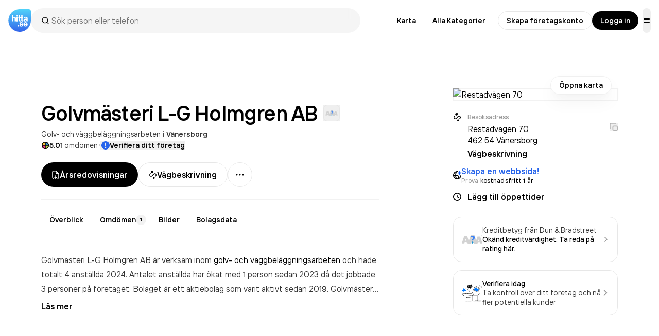

--- FILE ---
content_type: text/html; charset=utf-8
request_url: https://www.google.com/recaptcha/api2/anchor?ar=1&k=6Lfm3bYUAAAAAPoVuCyjoxlL0Vx36y0tEFNOxLJV&co=aHR0cHM6Ly93d3cuaGl0dGEuc2U6NDQz&hl=en&v=N67nZn4AqZkNcbeMu4prBgzg&size=invisible&anchor-ms=20000&execute-ms=30000&cb=hdr2umuh21v2
body_size: 48750
content:
<!DOCTYPE HTML><html dir="ltr" lang="en"><head><meta http-equiv="Content-Type" content="text/html; charset=UTF-8">
<meta http-equiv="X-UA-Compatible" content="IE=edge">
<title>reCAPTCHA</title>
<style type="text/css">
/* cyrillic-ext */
@font-face {
  font-family: 'Roboto';
  font-style: normal;
  font-weight: 400;
  font-stretch: 100%;
  src: url(//fonts.gstatic.com/s/roboto/v48/KFO7CnqEu92Fr1ME7kSn66aGLdTylUAMa3GUBHMdazTgWw.woff2) format('woff2');
  unicode-range: U+0460-052F, U+1C80-1C8A, U+20B4, U+2DE0-2DFF, U+A640-A69F, U+FE2E-FE2F;
}
/* cyrillic */
@font-face {
  font-family: 'Roboto';
  font-style: normal;
  font-weight: 400;
  font-stretch: 100%;
  src: url(//fonts.gstatic.com/s/roboto/v48/KFO7CnqEu92Fr1ME7kSn66aGLdTylUAMa3iUBHMdazTgWw.woff2) format('woff2');
  unicode-range: U+0301, U+0400-045F, U+0490-0491, U+04B0-04B1, U+2116;
}
/* greek-ext */
@font-face {
  font-family: 'Roboto';
  font-style: normal;
  font-weight: 400;
  font-stretch: 100%;
  src: url(//fonts.gstatic.com/s/roboto/v48/KFO7CnqEu92Fr1ME7kSn66aGLdTylUAMa3CUBHMdazTgWw.woff2) format('woff2');
  unicode-range: U+1F00-1FFF;
}
/* greek */
@font-face {
  font-family: 'Roboto';
  font-style: normal;
  font-weight: 400;
  font-stretch: 100%;
  src: url(//fonts.gstatic.com/s/roboto/v48/KFO7CnqEu92Fr1ME7kSn66aGLdTylUAMa3-UBHMdazTgWw.woff2) format('woff2');
  unicode-range: U+0370-0377, U+037A-037F, U+0384-038A, U+038C, U+038E-03A1, U+03A3-03FF;
}
/* math */
@font-face {
  font-family: 'Roboto';
  font-style: normal;
  font-weight: 400;
  font-stretch: 100%;
  src: url(//fonts.gstatic.com/s/roboto/v48/KFO7CnqEu92Fr1ME7kSn66aGLdTylUAMawCUBHMdazTgWw.woff2) format('woff2');
  unicode-range: U+0302-0303, U+0305, U+0307-0308, U+0310, U+0312, U+0315, U+031A, U+0326-0327, U+032C, U+032F-0330, U+0332-0333, U+0338, U+033A, U+0346, U+034D, U+0391-03A1, U+03A3-03A9, U+03B1-03C9, U+03D1, U+03D5-03D6, U+03F0-03F1, U+03F4-03F5, U+2016-2017, U+2034-2038, U+203C, U+2040, U+2043, U+2047, U+2050, U+2057, U+205F, U+2070-2071, U+2074-208E, U+2090-209C, U+20D0-20DC, U+20E1, U+20E5-20EF, U+2100-2112, U+2114-2115, U+2117-2121, U+2123-214F, U+2190, U+2192, U+2194-21AE, U+21B0-21E5, U+21F1-21F2, U+21F4-2211, U+2213-2214, U+2216-22FF, U+2308-230B, U+2310, U+2319, U+231C-2321, U+2336-237A, U+237C, U+2395, U+239B-23B7, U+23D0, U+23DC-23E1, U+2474-2475, U+25AF, U+25B3, U+25B7, U+25BD, U+25C1, U+25CA, U+25CC, U+25FB, U+266D-266F, U+27C0-27FF, U+2900-2AFF, U+2B0E-2B11, U+2B30-2B4C, U+2BFE, U+3030, U+FF5B, U+FF5D, U+1D400-1D7FF, U+1EE00-1EEFF;
}
/* symbols */
@font-face {
  font-family: 'Roboto';
  font-style: normal;
  font-weight: 400;
  font-stretch: 100%;
  src: url(//fonts.gstatic.com/s/roboto/v48/KFO7CnqEu92Fr1ME7kSn66aGLdTylUAMaxKUBHMdazTgWw.woff2) format('woff2');
  unicode-range: U+0001-000C, U+000E-001F, U+007F-009F, U+20DD-20E0, U+20E2-20E4, U+2150-218F, U+2190, U+2192, U+2194-2199, U+21AF, U+21E6-21F0, U+21F3, U+2218-2219, U+2299, U+22C4-22C6, U+2300-243F, U+2440-244A, U+2460-24FF, U+25A0-27BF, U+2800-28FF, U+2921-2922, U+2981, U+29BF, U+29EB, U+2B00-2BFF, U+4DC0-4DFF, U+FFF9-FFFB, U+10140-1018E, U+10190-1019C, U+101A0, U+101D0-101FD, U+102E0-102FB, U+10E60-10E7E, U+1D2C0-1D2D3, U+1D2E0-1D37F, U+1F000-1F0FF, U+1F100-1F1AD, U+1F1E6-1F1FF, U+1F30D-1F30F, U+1F315, U+1F31C, U+1F31E, U+1F320-1F32C, U+1F336, U+1F378, U+1F37D, U+1F382, U+1F393-1F39F, U+1F3A7-1F3A8, U+1F3AC-1F3AF, U+1F3C2, U+1F3C4-1F3C6, U+1F3CA-1F3CE, U+1F3D4-1F3E0, U+1F3ED, U+1F3F1-1F3F3, U+1F3F5-1F3F7, U+1F408, U+1F415, U+1F41F, U+1F426, U+1F43F, U+1F441-1F442, U+1F444, U+1F446-1F449, U+1F44C-1F44E, U+1F453, U+1F46A, U+1F47D, U+1F4A3, U+1F4B0, U+1F4B3, U+1F4B9, U+1F4BB, U+1F4BF, U+1F4C8-1F4CB, U+1F4D6, U+1F4DA, U+1F4DF, U+1F4E3-1F4E6, U+1F4EA-1F4ED, U+1F4F7, U+1F4F9-1F4FB, U+1F4FD-1F4FE, U+1F503, U+1F507-1F50B, U+1F50D, U+1F512-1F513, U+1F53E-1F54A, U+1F54F-1F5FA, U+1F610, U+1F650-1F67F, U+1F687, U+1F68D, U+1F691, U+1F694, U+1F698, U+1F6AD, U+1F6B2, U+1F6B9-1F6BA, U+1F6BC, U+1F6C6-1F6CF, U+1F6D3-1F6D7, U+1F6E0-1F6EA, U+1F6F0-1F6F3, U+1F6F7-1F6FC, U+1F700-1F7FF, U+1F800-1F80B, U+1F810-1F847, U+1F850-1F859, U+1F860-1F887, U+1F890-1F8AD, U+1F8B0-1F8BB, U+1F8C0-1F8C1, U+1F900-1F90B, U+1F93B, U+1F946, U+1F984, U+1F996, U+1F9E9, U+1FA00-1FA6F, U+1FA70-1FA7C, U+1FA80-1FA89, U+1FA8F-1FAC6, U+1FACE-1FADC, U+1FADF-1FAE9, U+1FAF0-1FAF8, U+1FB00-1FBFF;
}
/* vietnamese */
@font-face {
  font-family: 'Roboto';
  font-style: normal;
  font-weight: 400;
  font-stretch: 100%;
  src: url(//fonts.gstatic.com/s/roboto/v48/KFO7CnqEu92Fr1ME7kSn66aGLdTylUAMa3OUBHMdazTgWw.woff2) format('woff2');
  unicode-range: U+0102-0103, U+0110-0111, U+0128-0129, U+0168-0169, U+01A0-01A1, U+01AF-01B0, U+0300-0301, U+0303-0304, U+0308-0309, U+0323, U+0329, U+1EA0-1EF9, U+20AB;
}
/* latin-ext */
@font-face {
  font-family: 'Roboto';
  font-style: normal;
  font-weight: 400;
  font-stretch: 100%;
  src: url(//fonts.gstatic.com/s/roboto/v48/KFO7CnqEu92Fr1ME7kSn66aGLdTylUAMa3KUBHMdazTgWw.woff2) format('woff2');
  unicode-range: U+0100-02BA, U+02BD-02C5, U+02C7-02CC, U+02CE-02D7, U+02DD-02FF, U+0304, U+0308, U+0329, U+1D00-1DBF, U+1E00-1E9F, U+1EF2-1EFF, U+2020, U+20A0-20AB, U+20AD-20C0, U+2113, U+2C60-2C7F, U+A720-A7FF;
}
/* latin */
@font-face {
  font-family: 'Roboto';
  font-style: normal;
  font-weight: 400;
  font-stretch: 100%;
  src: url(//fonts.gstatic.com/s/roboto/v48/KFO7CnqEu92Fr1ME7kSn66aGLdTylUAMa3yUBHMdazQ.woff2) format('woff2');
  unicode-range: U+0000-00FF, U+0131, U+0152-0153, U+02BB-02BC, U+02C6, U+02DA, U+02DC, U+0304, U+0308, U+0329, U+2000-206F, U+20AC, U+2122, U+2191, U+2193, U+2212, U+2215, U+FEFF, U+FFFD;
}
/* cyrillic-ext */
@font-face {
  font-family: 'Roboto';
  font-style: normal;
  font-weight: 500;
  font-stretch: 100%;
  src: url(//fonts.gstatic.com/s/roboto/v48/KFO7CnqEu92Fr1ME7kSn66aGLdTylUAMa3GUBHMdazTgWw.woff2) format('woff2');
  unicode-range: U+0460-052F, U+1C80-1C8A, U+20B4, U+2DE0-2DFF, U+A640-A69F, U+FE2E-FE2F;
}
/* cyrillic */
@font-face {
  font-family: 'Roboto';
  font-style: normal;
  font-weight: 500;
  font-stretch: 100%;
  src: url(//fonts.gstatic.com/s/roboto/v48/KFO7CnqEu92Fr1ME7kSn66aGLdTylUAMa3iUBHMdazTgWw.woff2) format('woff2');
  unicode-range: U+0301, U+0400-045F, U+0490-0491, U+04B0-04B1, U+2116;
}
/* greek-ext */
@font-face {
  font-family: 'Roboto';
  font-style: normal;
  font-weight: 500;
  font-stretch: 100%;
  src: url(//fonts.gstatic.com/s/roboto/v48/KFO7CnqEu92Fr1ME7kSn66aGLdTylUAMa3CUBHMdazTgWw.woff2) format('woff2');
  unicode-range: U+1F00-1FFF;
}
/* greek */
@font-face {
  font-family: 'Roboto';
  font-style: normal;
  font-weight: 500;
  font-stretch: 100%;
  src: url(//fonts.gstatic.com/s/roboto/v48/KFO7CnqEu92Fr1ME7kSn66aGLdTylUAMa3-UBHMdazTgWw.woff2) format('woff2');
  unicode-range: U+0370-0377, U+037A-037F, U+0384-038A, U+038C, U+038E-03A1, U+03A3-03FF;
}
/* math */
@font-face {
  font-family: 'Roboto';
  font-style: normal;
  font-weight: 500;
  font-stretch: 100%;
  src: url(//fonts.gstatic.com/s/roboto/v48/KFO7CnqEu92Fr1ME7kSn66aGLdTylUAMawCUBHMdazTgWw.woff2) format('woff2');
  unicode-range: U+0302-0303, U+0305, U+0307-0308, U+0310, U+0312, U+0315, U+031A, U+0326-0327, U+032C, U+032F-0330, U+0332-0333, U+0338, U+033A, U+0346, U+034D, U+0391-03A1, U+03A3-03A9, U+03B1-03C9, U+03D1, U+03D5-03D6, U+03F0-03F1, U+03F4-03F5, U+2016-2017, U+2034-2038, U+203C, U+2040, U+2043, U+2047, U+2050, U+2057, U+205F, U+2070-2071, U+2074-208E, U+2090-209C, U+20D0-20DC, U+20E1, U+20E5-20EF, U+2100-2112, U+2114-2115, U+2117-2121, U+2123-214F, U+2190, U+2192, U+2194-21AE, U+21B0-21E5, U+21F1-21F2, U+21F4-2211, U+2213-2214, U+2216-22FF, U+2308-230B, U+2310, U+2319, U+231C-2321, U+2336-237A, U+237C, U+2395, U+239B-23B7, U+23D0, U+23DC-23E1, U+2474-2475, U+25AF, U+25B3, U+25B7, U+25BD, U+25C1, U+25CA, U+25CC, U+25FB, U+266D-266F, U+27C0-27FF, U+2900-2AFF, U+2B0E-2B11, U+2B30-2B4C, U+2BFE, U+3030, U+FF5B, U+FF5D, U+1D400-1D7FF, U+1EE00-1EEFF;
}
/* symbols */
@font-face {
  font-family: 'Roboto';
  font-style: normal;
  font-weight: 500;
  font-stretch: 100%;
  src: url(//fonts.gstatic.com/s/roboto/v48/KFO7CnqEu92Fr1ME7kSn66aGLdTylUAMaxKUBHMdazTgWw.woff2) format('woff2');
  unicode-range: U+0001-000C, U+000E-001F, U+007F-009F, U+20DD-20E0, U+20E2-20E4, U+2150-218F, U+2190, U+2192, U+2194-2199, U+21AF, U+21E6-21F0, U+21F3, U+2218-2219, U+2299, U+22C4-22C6, U+2300-243F, U+2440-244A, U+2460-24FF, U+25A0-27BF, U+2800-28FF, U+2921-2922, U+2981, U+29BF, U+29EB, U+2B00-2BFF, U+4DC0-4DFF, U+FFF9-FFFB, U+10140-1018E, U+10190-1019C, U+101A0, U+101D0-101FD, U+102E0-102FB, U+10E60-10E7E, U+1D2C0-1D2D3, U+1D2E0-1D37F, U+1F000-1F0FF, U+1F100-1F1AD, U+1F1E6-1F1FF, U+1F30D-1F30F, U+1F315, U+1F31C, U+1F31E, U+1F320-1F32C, U+1F336, U+1F378, U+1F37D, U+1F382, U+1F393-1F39F, U+1F3A7-1F3A8, U+1F3AC-1F3AF, U+1F3C2, U+1F3C4-1F3C6, U+1F3CA-1F3CE, U+1F3D4-1F3E0, U+1F3ED, U+1F3F1-1F3F3, U+1F3F5-1F3F7, U+1F408, U+1F415, U+1F41F, U+1F426, U+1F43F, U+1F441-1F442, U+1F444, U+1F446-1F449, U+1F44C-1F44E, U+1F453, U+1F46A, U+1F47D, U+1F4A3, U+1F4B0, U+1F4B3, U+1F4B9, U+1F4BB, U+1F4BF, U+1F4C8-1F4CB, U+1F4D6, U+1F4DA, U+1F4DF, U+1F4E3-1F4E6, U+1F4EA-1F4ED, U+1F4F7, U+1F4F9-1F4FB, U+1F4FD-1F4FE, U+1F503, U+1F507-1F50B, U+1F50D, U+1F512-1F513, U+1F53E-1F54A, U+1F54F-1F5FA, U+1F610, U+1F650-1F67F, U+1F687, U+1F68D, U+1F691, U+1F694, U+1F698, U+1F6AD, U+1F6B2, U+1F6B9-1F6BA, U+1F6BC, U+1F6C6-1F6CF, U+1F6D3-1F6D7, U+1F6E0-1F6EA, U+1F6F0-1F6F3, U+1F6F7-1F6FC, U+1F700-1F7FF, U+1F800-1F80B, U+1F810-1F847, U+1F850-1F859, U+1F860-1F887, U+1F890-1F8AD, U+1F8B0-1F8BB, U+1F8C0-1F8C1, U+1F900-1F90B, U+1F93B, U+1F946, U+1F984, U+1F996, U+1F9E9, U+1FA00-1FA6F, U+1FA70-1FA7C, U+1FA80-1FA89, U+1FA8F-1FAC6, U+1FACE-1FADC, U+1FADF-1FAE9, U+1FAF0-1FAF8, U+1FB00-1FBFF;
}
/* vietnamese */
@font-face {
  font-family: 'Roboto';
  font-style: normal;
  font-weight: 500;
  font-stretch: 100%;
  src: url(//fonts.gstatic.com/s/roboto/v48/KFO7CnqEu92Fr1ME7kSn66aGLdTylUAMa3OUBHMdazTgWw.woff2) format('woff2');
  unicode-range: U+0102-0103, U+0110-0111, U+0128-0129, U+0168-0169, U+01A0-01A1, U+01AF-01B0, U+0300-0301, U+0303-0304, U+0308-0309, U+0323, U+0329, U+1EA0-1EF9, U+20AB;
}
/* latin-ext */
@font-face {
  font-family: 'Roboto';
  font-style: normal;
  font-weight: 500;
  font-stretch: 100%;
  src: url(//fonts.gstatic.com/s/roboto/v48/KFO7CnqEu92Fr1ME7kSn66aGLdTylUAMa3KUBHMdazTgWw.woff2) format('woff2');
  unicode-range: U+0100-02BA, U+02BD-02C5, U+02C7-02CC, U+02CE-02D7, U+02DD-02FF, U+0304, U+0308, U+0329, U+1D00-1DBF, U+1E00-1E9F, U+1EF2-1EFF, U+2020, U+20A0-20AB, U+20AD-20C0, U+2113, U+2C60-2C7F, U+A720-A7FF;
}
/* latin */
@font-face {
  font-family: 'Roboto';
  font-style: normal;
  font-weight: 500;
  font-stretch: 100%;
  src: url(//fonts.gstatic.com/s/roboto/v48/KFO7CnqEu92Fr1ME7kSn66aGLdTylUAMa3yUBHMdazQ.woff2) format('woff2');
  unicode-range: U+0000-00FF, U+0131, U+0152-0153, U+02BB-02BC, U+02C6, U+02DA, U+02DC, U+0304, U+0308, U+0329, U+2000-206F, U+20AC, U+2122, U+2191, U+2193, U+2212, U+2215, U+FEFF, U+FFFD;
}
/* cyrillic-ext */
@font-face {
  font-family: 'Roboto';
  font-style: normal;
  font-weight: 900;
  font-stretch: 100%;
  src: url(//fonts.gstatic.com/s/roboto/v48/KFO7CnqEu92Fr1ME7kSn66aGLdTylUAMa3GUBHMdazTgWw.woff2) format('woff2');
  unicode-range: U+0460-052F, U+1C80-1C8A, U+20B4, U+2DE0-2DFF, U+A640-A69F, U+FE2E-FE2F;
}
/* cyrillic */
@font-face {
  font-family: 'Roboto';
  font-style: normal;
  font-weight: 900;
  font-stretch: 100%;
  src: url(//fonts.gstatic.com/s/roboto/v48/KFO7CnqEu92Fr1ME7kSn66aGLdTylUAMa3iUBHMdazTgWw.woff2) format('woff2');
  unicode-range: U+0301, U+0400-045F, U+0490-0491, U+04B0-04B1, U+2116;
}
/* greek-ext */
@font-face {
  font-family: 'Roboto';
  font-style: normal;
  font-weight: 900;
  font-stretch: 100%;
  src: url(//fonts.gstatic.com/s/roboto/v48/KFO7CnqEu92Fr1ME7kSn66aGLdTylUAMa3CUBHMdazTgWw.woff2) format('woff2');
  unicode-range: U+1F00-1FFF;
}
/* greek */
@font-face {
  font-family: 'Roboto';
  font-style: normal;
  font-weight: 900;
  font-stretch: 100%;
  src: url(//fonts.gstatic.com/s/roboto/v48/KFO7CnqEu92Fr1ME7kSn66aGLdTylUAMa3-UBHMdazTgWw.woff2) format('woff2');
  unicode-range: U+0370-0377, U+037A-037F, U+0384-038A, U+038C, U+038E-03A1, U+03A3-03FF;
}
/* math */
@font-face {
  font-family: 'Roboto';
  font-style: normal;
  font-weight: 900;
  font-stretch: 100%;
  src: url(//fonts.gstatic.com/s/roboto/v48/KFO7CnqEu92Fr1ME7kSn66aGLdTylUAMawCUBHMdazTgWw.woff2) format('woff2');
  unicode-range: U+0302-0303, U+0305, U+0307-0308, U+0310, U+0312, U+0315, U+031A, U+0326-0327, U+032C, U+032F-0330, U+0332-0333, U+0338, U+033A, U+0346, U+034D, U+0391-03A1, U+03A3-03A9, U+03B1-03C9, U+03D1, U+03D5-03D6, U+03F0-03F1, U+03F4-03F5, U+2016-2017, U+2034-2038, U+203C, U+2040, U+2043, U+2047, U+2050, U+2057, U+205F, U+2070-2071, U+2074-208E, U+2090-209C, U+20D0-20DC, U+20E1, U+20E5-20EF, U+2100-2112, U+2114-2115, U+2117-2121, U+2123-214F, U+2190, U+2192, U+2194-21AE, U+21B0-21E5, U+21F1-21F2, U+21F4-2211, U+2213-2214, U+2216-22FF, U+2308-230B, U+2310, U+2319, U+231C-2321, U+2336-237A, U+237C, U+2395, U+239B-23B7, U+23D0, U+23DC-23E1, U+2474-2475, U+25AF, U+25B3, U+25B7, U+25BD, U+25C1, U+25CA, U+25CC, U+25FB, U+266D-266F, U+27C0-27FF, U+2900-2AFF, U+2B0E-2B11, U+2B30-2B4C, U+2BFE, U+3030, U+FF5B, U+FF5D, U+1D400-1D7FF, U+1EE00-1EEFF;
}
/* symbols */
@font-face {
  font-family: 'Roboto';
  font-style: normal;
  font-weight: 900;
  font-stretch: 100%;
  src: url(//fonts.gstatic.com/s/roboto/v48/KFO7CnqEu92Fr1ME7kSn66aGLdTylUAMaxKUBHMdazTgWw.woff2) format('woff2');
  unicode-range: U+0001-000C, U+000E-001F, U+007F-009F, U+20DD-20E0, U+20E2-20E4, U+2150-218F, U+2190, U+2192, U+2194-2199, U+21AF, U+21E6-21F0, U+21F3, U+2218-2219, U+2299, U+22C4-22C6, U+2300-243F, U+2440-244A, U+2460-24FF, U+25A0-27BF, U+2800-28FF, U+2921-2922, U+2981, U+29BF, U+29EB, U+2B00-2BFF, U+4DC0-4DFF, U+FFF9-FFFB, U+10140-1018E, U+10190-1019C, U+101A0, U+101D0-101FD, U+102E0-102FB, U+10E60-10E7E, U+1D2C0-1D2D3, U+1D2E0-1D37F, U+1F000-1F0FF, U+1F100-1F1AD, U+1F1E6-1F1FF, U+1F30D-1F30F, U+1F315, U+1F31C, U+1F31E, U+1F320-1F32C, U+1F336, U+1F378, U+1F37D, U+1F382, U+1F393-1F39F, U+1F3A7-1F3A8, U+1F3AC-1F3AF, U+1F3C2, U+1F3C4-1F3C6, U+1F3CA-1F3CE, U+1F3D4-1F3E0, U+1F3ED, U+1F3F1-1F3F3, U+1F3F5-1F3F7, U+1F408, U+1F415, U+1F41F, U+1F426, U+1F43F, U+1F441-1F442, U+1F444, U+1F446-1F449, U+1F44C-1F44E, U+1F453, U+1F46A, U+1F47D, U+1F4A3, U+1F4B0, U+1F4B3, U+1F4B9, U+1F4BB, U+1F4BF, U+1F4C8-1F4CB, U+1F4D6, U+1F4DA, U+1F4DF, U+1F4E3-1F4E6, U+1F4EA-1F4ED, U+1F4F7, U+1F4F9-1F4FB, U+1F4FD-1F4FE, U+1F503, U+1F507-1F50B, U+1F50D, U+1F512-1F513, U+1F53E-1F54A, U+1F54F-1F5FA, U+1F610, U+1F650-1F67F, U+1F687, U+1F68D, U+1F691, U+1F694, U+1F698, U+1F6AD, U+1F6B2, U+1F6B9-1F6BA, U+1F6BC, U+1F6C6-1F6CF, U+1F6D3-1F6D7, U+1F6E0-1F6EA, U+1F6F0-1F6F3, U+1F6F7-1F6FC, U+1F700-1F7FF, U+1F800-1F80B, U+1F810-1F847, U+1F850-1F859, U+1F860-1F887, U+1F890-1F8AD, U+1F8B0-1F8BB, U+1F8C0-1F8C1, U+1F900-1F90B, U+1F93B, U+1F946, U+1F984, U+1F996, U+1F9E9, U+1FA00-1FA6F, U+1FA70-1FA7C, U+1FA80-1FA89, U+1FA8F-1FAC6, U+1FACE-1FADC, U+1FADF-1FAE9, U+1FAF0-1FAF8, U+1FB00-1FBFF;
}
/* vietnamese */
@font-face {
  font-family: 'Roboto';
  font-style: normal;
  font-weight: 900;
  font-stretch: 100%;
  src: url(//fonts.gstatic.com/s/roboto/v48/KFO7CnqEu92Fr1ME7kSn66aGLdTylUAMa3OUBHMdazTgWw.woff2) format('woff2');
  unicode-range: U+0102-0103, U+0110-0111, U+0128-0129, U+0168-0169, U+01A0-01A1, U+01AF-01B0, U+0300-0301, U+0303-0304, U+0308-0309, U+0323, U+0329, U+1EA0-1EF9, U+20AB;
}
/* latin-ext */
@font-face {
  font-family: 'Roboto';
  font-style: normal;
  font-weight: 900;
  font-stretch: 100%;
  src: url(//fonts.gstatic.com/s/roboto/v48/KFO7CnqEu92Fr1ME7kSn66aGLdTylUAMa3KUBHMdazTgWw.woff2) format('woff2');
  unicode-range: U+0100-02BA, U+02BD-02C5, U+02C7-02CC, U+02CE-02D7, U+02DD-02FF, U+0304, U+0308, U+0329, U+1D00-1DBF, U+1E00-1E9F, U+1EF2-1EFF, U+2020, U+20A0-20AB, U+20AD-20C0, U+2113, U+2C60-2C7F, U+A720-A7FF;
}
/* latin */
@font-face {
  font-family: 'Roboto';
  font-style: normal;
  font-weight: 900;
  font-stretch: 100%;
  src: url(//fonts.gstatic.com/s/roboto/v48/KFO7CnqEu92Fr1ME7kSn66aGLdTylUAMa3yUBHMdazQ.woff2) format('woff2');
  unicode-range: U+0000-00FF, U+0131, U+0152-0153, U+02BB-02BC, U+02C6, U+02DA, U+02DC, U+0304, U+0308, U+0329, U+2000-206F, U+20AC, U+2122, U+2191, U+2193, U+2212, U+2215, U+FEFF, U+FFFD;
}

</style>
<link rel="stylesheet" type="text/css" href="https://www.gstatic.com/recaptcha/releases/N67nZn4AqZkNcbeMu4prBgzg/styles__ltr.css">
<script nonce="QPeovpuQ3Ct71MbWfV2BKg" type="text/javascript">window['__recaptcha_api'] = 'https://www.google.com/recaptcha/api2/';</script>
<script type="text/javascript" src="https://www.gstatic.com/recaptcha/releases/N67nZn4AqZkNcbeMu4prBgzg/recaptcha__en.js" nonce="QPeovpuQ3Ct71MbWfV2BKg">
      
    </script></head>
<body><div id="rc-anchor-alert" class="rc-anchor-alert"></div>
<input type="hidden" id="recaptcha-token" value="[base64]">
<script type="text/javascript" nonce="QPeovpuQ3Ct71MbWfV2BKg">
      recaptcha.anchor.Main.init("[\x22ainput\x22,[\x22bgdata\x22,\x22\x22,\[base64]/[base64]/[base64]/bmV3IHJbeF0oY1swXSk6RT09Mj9uZXcgclt4XShjWzBdLGNbMV0pOkU9PTM/bmV3IHJbeF0oY1swXSxjWzFdLGNbMl0pOkU9PTQ/[base64]/[base64]/[base64]/[base64]/[base64]/[base64]/[base64]/[base64]\x22,\[base64]\\u003d\x22,\x22w5LDmHx8w790cm7ChDpGw6R4wo1Aw5IDdiTCjBHCu8Orw7bCt8O5w77CoH3ClcOxwpx/[base64]/aEnCk8OHDk7CkUJXwrEJwpl4w5J+LBc+w4XDqMKgQjHDhgw+woLClg19X8KQw6bCiMKkw6h/[base64]/Dt8O+w7rDkT3DhMO2W8Kywp7CicOtOsOIJTLDnzQiQsOvXEzDi8OoU8KMKMK2w5/CjMKtwpIQwpTCrmHChjx/UWtMQ37DkUnDncOuR8OAw4HCosKgwrXCtcO8woV7bmYLMhABWHcOc8OEwoHCuR/DnVsFwpN7w4bDqMKxw6AWw4TCscKReQQLw5gBV8K1QCzDhMOlGMK7VyNSw7jDojbDr8Kub0krEcOqwoLDlxU9wpzDpMOxw7Jsw7jCtDZ/CcK9bsO9AmLDgMK8RURkwrkGcMOMO1vDtFl0wqMzwqY3wpFWTCjCrjjCs0vDtSrDunvDgcODBw1reDEGwrvDvkQOw6DCkMO/w4QNwo3DncOLYEokw4ZwwrVvVMKRKkTCil3DusKMXk9CIlzDksK3cjLCrnssw5E5w6oRHBE/HV7CpMKpdVPCrcK1RMKfdcO1wpF5acKOa0gDw4HDj0rDjgw/w78PRTxYw6tjwrjDiE/DmQ84FEVWw6vDu8KDw4kxwoc2FMK0wqMvwp3CqcO2w7vDkBbDgsOIw43CnlICExXCrcOSw7VTbMO7w4Z5w7PCsSZkw7VdRld/OMOiwrVLwoDCmcKkw4puScK1OcObVMK5Inxlw54Xw4/Cr8ORw6vCoWTCjlxoa1oow4rCtCUJw69mJ8KbwqBVdsOIOSFaeFAObcOnwo/CohomGcK/[base64]/Yx15w6XDrk3CrGIsHsOaDHXDiF7DpcKvwr3DtCUmw4jChMKnw5QpTcOjwoPDrU/[base64]/DtCnDmsKew7V/Bhwzw6kjw6/DtcKWw7Bcwo7DpX41wo7CrsOIIVVZwo5nw6Uhw6cqwq0FLsOuw7Q7XDMgOW3DrHteTwQ/[base64]/WxzCj2oZw4rDv8KBw47CpMKHcsOiOsOYw71vwq1HTUbCohQzAlgvwobDmQs1w5/[base64]/QDbCnMKZw5gUwrXCs8KBwqoXwodFw7JbLMK5w6Uue8KWw6oDK0TDnzliAhjCtALCjipmw5/ChBDCjMK6w43ChTcyTcK3SkMpbcO0fcOAwo3DqsO/w7wqw7zCmsK7U2vDvlRDwqTDp3t/YcKUwrZ0woTCiw3CrVp/chk1w57DvsOHw79Gw6c/w7DDjsKGRy7DksKZwqk9wpwoEMKAWwLCr8Ocw6PCpMOKwrvDkEIVw6fDoCU7wpg1XhnCh8ONIylqdAsUG8KfZsOSEFZ+EcO0w5jCoXNIwpkNMmnCkk5yw6DCi3jDu8KKCzVgwrPCv11Xw7/CjhZLRVPDsA/DhjDCrMORwrrDrcKRdljDpBjDk8OKIWhDw7PCoHpDwrkSacKgFsOAfhd0wq1oUMKwKGI8wo0EwojCnsKOEsOgIB/DpBTDilfDtTXCgsOHw5HDgcKGwrdMPMO1LAJGZU0jBh3CjWvDnnLCnAPDqVY8LMKAG8K3wqTCjTHDmVzDsMOAYRrDpsO2O8ONwp7CmcKmesOlTsKbw587Yl8PwpLDvEHCmsKDw7vCuS3CsF/Diw8fwrLChsKqw5NNWMKJw6fCqhDCnMOTbSTDuMKVw6ckfG1MI8KtPEs/[base64]/Cq8K5KifDtz5SccK5wqXDs8OVwp0/w4B/cMOWw7tfO8OBSsO+w4LDljUQw4DDjsOdVcOEwpZlG1UHwpR0w67CvsO7wqPDpAnCmMOhSDTDpMOzwoLDshs9w7B/wotrSsKtw5U1wpDCgVtqHAF7w5LDhXzCjyEfwoABw7/DpMKGCsKiwrUew7h0Q8OKw49gwqIUw5HDkXbCv8K0w4d/OC5ww4hLHh7DkU7DgFMdBh9hwrhnE3RFwoURfcOydMKNw7LCqlTDvsKdw4HDv8OQwrteWnbCsWBDwqgCM8O0wq7ClFJdKUjChsKiPcOAJCArw4PCr3/Ck0dmwo9xw7vDi8Onbm9seVFSScOKXcKnbcKmw4DChcOIwpcawqgiUWHCqMO9DiozwpfDrsKGbCt1RMK9LijCmW0Vwo8UI8O/[base64]/ChxrDj8KFcWZDw6U0wr/[base64]/[base64]/ChCAgTMOFw7vCjMO1esKrfDrDu0MZw48hwojCiMOKaX1xw7nDrMKWH0DDscKHw7LCuETDhsKHw4RVLsKcw7cdXRvDj8KNwrHDuBTCuQjDmcOkLnXCmcOed3TDgMKmw4Udwr3CkC1EwpTDqFjDsB3DssO8w5DDi2QBw4/DhcKew7TDl1TCocK6w6vDjcOXdMOMZygUFsOnTlUfHl4lw4xdwobDsTvCs1TDgsOZO1XDvFDCusOBDsKFwrTCnsOvw7Muw6nDu1jChkkdZGEXw5DDoD7DsMK+w4/CtMOZK8O4w58aZx1Qwp91F2drU2VPW8KtZC3DgsK/UCI6wp0rw4vDi8K5U8KcTGXCkg9+wrdWdnDCqV4Xc8O8wpLDpU/CulcqWsOYfipAwpTDgFwdwoQsVMKvw7zCo8OtJ8OTw7LCoXnDkVVzw4FAwrnDkcO4wpteOcKKw77Dg8Krw7Usd8O0asKkCQDCsWLCi8KCw5w0U8OEY8Oqw45tDMObwo7CoEI+w7nDkSHDhQNCKD1ZwrYJZsKxw6fDqkfDn8KtwojDjhABIsOTX8KXD3TCqxPDs0M/LnXCglhpK8KCUADDqsKfwrZsTQvChULDkXXCv8O+P8ObM8KXw6HCrsO6wrouH1xawrDCt8OmJ8O6NgARw5ITw4/[base64]/DuDIQw6bDqcKpDgMAwo42aMOeEMK3wqBqMVfDpkh4TsOoKjvClsKvA8KzdnTDnH3DlMK0YAcRw74AwrHCizbDmzPCt3bDhsOlwo7Dt8ODDsOnw4sYV8O4w4wbw6pNQ8O1CCTCmxs6wp/DmcKGw6HDn3/[base64]/[base64]/ChnZ6w6HDvsK2XVDDvMOGwoUFwqcHO8KLdMKoZijCu3PCjGcJw7B2WVzCr8K5w5DClcOtw5HCiMO7wpAwwqBEwqrCtsOxwrXCg8OuwpMGw6bCmRnCp05iw4vDlsKBw6jDocOTw5jDncKbJUbCvsKZWUUvEsKKPMO/IVTDusOWw7x7w7HDpsOtwoHDt0pXUMOUQMK3wozDssO+KlPCu0BYw6fDksOhwqLDr8KIw5N/w4Y6wqDDgsOuw5HDjsOBJsOzXxjDv8KyC8OdbH7ChMOjGE3DicKYR3fDg8KJYMO/N8OqwpIlw5wswpFTw6vDiTnCksOqbMKSw7jDnxTDuBRjDxfCnAJNMy3CuSDCnHnCryrDnMK8wrRpw6bDlMKHwqQ8w7Z4R04Mw5UgOsOdQsOQFcK7w5Mqw7Ubw5/CrTHDocO3RsKKwqDDpsOtwr56GUzCi2/[base64]/Dt0N9wqXCnU/Du25swrsIwrXClAzDjsKUw4AiLUgAbMKEw5XCj8KQwrbDk8OWwoDDpFArbMOXwrp/[base64]/CgsKGwqVrwqxww4bDg8KaR8KOwqHCvWXCjMK9Ug/Ds8O5woAdHETCgMKAK8O5I8KZw7jCh8KPWQzCvXLDocKEwpMLwrh2w7NUL0MDDF10wpDCkj/CqVhCV2lFw6wwIj1nAcK+PyZNwrUsVApbwrABS8OCQMObfGbDqjrDq8OXw5PDkmTCv8OjET8EJGXCvcKXw7PDpsKmZMOFA8O8w6DCowHDvcOHJ1vCoMO/GMOJworChMOYHALCmw7DkEbDqMO4BMOUNcO0H8OCw5QOTsOfw7zCsMOte3TCmgAHw7TCmnMpw5FpwpfCvMODw7crdsK1w4LDoUnCrXvCgcKDcV05X8Kqw6zDscK9P1Nlw7TCgcKSwp1rEcO/w7bDvVQNw4PDmRYUw6nDlzobw6lWGsKIwosnw4k3c8OvfDvCiCtHJMKqwoXCl8O+w4/ClcOxw4h+ZxnCucO8woHCth5Td8O4w61/TMOcw7pUTsOXwoLDtwpjwp5kwonClDhMf8OXwoDDgMO2NsOKwo/[base64]/DqkfDszNUIxLCpMOEwoMVUxV+w6XCgVVxw7nCiMKJDMOEwrJRwq9Owqdewrl8wrfDvHnCl33DjkDDoCXCvTtMOcOfJ8OddWPDjD3DihoAPMKNw6/CssKlw6AIVMOKWMOWwoHChcOpCnHDv8KawrElwoIbw5bCusOwRXTCpcKeCsOOw6DCksKxwp4qwrthWnTDjsOHY2jCtUrCtm5oMWN2Z8KTw6PDsWoUa13DvcO7CcKPNMKSEAZsFnQZI1LCvWLDrMOpw5TDmMKRw6g4w7/ChEbCv0XDozfClcOgw7/Cl8OUwoM4wrswBQAMaFxZwofDj3/[base64]/[base64]/wqzCsMK7K8K7RV7DncO6wrDCqBLDpQjCvsKCwo3Cp8K3e8KDwpbDg8O/Nn/CkEnDlyXDmcOYwqpswrzDlwEMw5wMwrR/[base64]/w4wbw4ohY14Ew7HCnsOPwoTDjmDDkcOnwokac8OQXSYnLD4lw6/DqWvCmcOZY8Otw4wjw5F/w49kdmLDgmkzJk5wc07CuwXCocOKwoYLwpvCk8OSb8Kjw4Zuw77DkEDDqS3DnS4ifF07IMOiMDFMwrbCjgpjH8OLw6teTkbDsXkRw4YKw5k3LSTDtiQtw4HDkcKpwp13GcKgw6YPbh/DkjdBDWRfw6TCgsKYVmEcw4PDrMKUwrXCo8O4LcKlw4/DmMOWw7ksw63Cl8OSw500wozCm8Ocw6XCjgxewrLCghPDnMOTK2TCqF/DoBrCqmJfF8OjYAjDiyozw4p4wp8gwrjDlkxOwrJwwrjCnsKVw4hjwoLCr8KVVDBWBcKld8OjNsOUwp3Ck3bCiDPCkw8twqrCpkTDnxAKdsK4wqPCpcKpw67DhMOmw6/CgMKaYsKnwrTClnDCt27CrcO0SMKhasKWNiA2w7PClVnCs8O2FsOjMcKEH3Z2ccOuesKwYyPDmF0HGsKNw6zDlcK2w67Dpl0ow7F2w7F+w5cAwrvDjxTCgxFLw6nCmQ7Cq8OvIRQow70Bw5Y7wqdRFcKqwp8nF8KUwqnCg8KMAMKldXFrw4PCjMKjFBJvGy/CpcK2w7LChyfDlC/CjsKiJCrDs8KRw6nDrCJAasOUwoByViJMX8K4wrrDjwjCsEc9wqAIfsKOZmV+wrnDnMKMayBgHgzCt8OQTkvCqQLDm8KvcMOsBjgHw5sJBcKOw7fDqhRkO8KlG8OrDBfCjMOtwqcqw7rDvijCucKfwrg/KSU7w4vCssKswqhvw5txBcO4STdJwqbDmcKMHkTDrAvDpgcERcKJw7oHIMK9byF/w5fDh11zWsKTRsO1w6fDmMOTT8Kjwq3Dm3vCmsOtIFQsbjwAUmDDvTzCtMK/[base64]/ChnAvNcOfWFfDisOww6XDjxjCiGbChcORw5vCqm0nSsK8HE/CnEDCgcK3wpFUwrPDoMOEwpQEHH3DpB8ZwqwiUMO9dl01TsK5wodaRsOJwpPDl8OiFFDCk8KPw4HCiBjDqMK8w7XDlMK2wqUawpxmRmRVw6/CuCVbacO6w43CucK1S8OMw47DgMKmwqNbQHRHAMK5HMK2woAGYsOmMsOSLsOYw7DDsUDCpErDvMKcwpjCs8KswoZ+TcOYwo/Dv1kvUwnCh3siw506w5Y+wp7CsQ3ClMO3w5vDrwxSwoHCvsOfDwrCucOowot9wprCqh12w7R1wrxQw7Bjw7fDucOxdsOGwoM3wr97F8K0RcO+eynCm1rCkcOzbsKMaMK/wo15w7V3GcOLw7U8wrJ8w5M1HMKyw5rClMOZCH4tw7FJwqLDqsKaH8Orw7/[base64]/DpQlYw5rDq8OkR8KpGsKcDcOjw4gVSj7CnW/Cn8K5Q8KIHgbDmld0Kj4kwqUuw7XDncKmw6R7eMOxwrZmw4bCowlTw5XCpCTDo8OYJShtwpxVKWhyw7TCs0XDksK9KcKMShAoecOIw6PCnBnCoMKfVMKUw7XCjFPDuQobLcKtO2nCssKswr88wofDjkvCmXJUw7lzcAnDhsK/DcO9w7/DogFJTgEkXsKdaMKtcRfCr8OqQMKpw7BxBMKMwrpiOcK8w59WAFHDrMO4w5XDsMOAw7Q9dltKwpzDjX03VE/[base64]/[base64]/Cm8KswpPCmcKZEsOoKxlkw5QDwrkEw58gw6Erwr3CjhDCkF/[base64]/wrwLKF0VBQXDpBrDrMOYWsOiBQLDqMKEwpJFORRuw4vCgsOWUxnDnDpRwqnDssK6wrDDkcKpA8KrIE5XbVV8w4lawq1Dw6t3wo3DsjzDs0rDmhtzw5zDvWwow59TSFJEw4/CjzDDt8KrEjBVOkPDj2/ClcO0GVfCksK7w7EVHjo6w68Gd8KwT8KKwoVUwrUrYMOyMsKfwpNAw67Cp2/CmMO9wpEQF8Osw7ZQfzLCqHJTEMOLesOiPsOQY8K5R2vDjxbCinfDl2PDrijDhcOrw6tuw6BWwozCnsKxw4TClzVKw4kXRsK5wpLDjMKQw5bCgk8ZdMOccMKMw40MFQ/CmMOOwqQBNcKpD8OvLFfCl8K9w6RmS2xlfm7Dmg3DicO3IFjDnAJWw7zCoRDDqjzDv8KfN0rDqEDCrMKaR1YFw70mw4dCOMOLeQVfw6HCoiTDgMKKKw3Cv2/CohB2wovDjGzCo8OiwpnCvjhKW8OkesKpw7JwVMKZw5UnfsKnwqrCgRpVTiEQB1DCqglEwpACQXkJMD8fw5cNwpPDiR1JDcKYbj7DpWfCi0PDi8KsdMO7w4pGQjIqw74RfXExUsOae2cpw5bDiQR/wpRPSsKNLQMiEsOrw5XDh8OAwrTDqsOVZsKSwr49RcKHw7PDhsOowrLDsV4BCCTDohoDwpfCtUvDkRwRwpkGNsOpwpLDkMOgw63DlsKPLUPCnSQzw4rCrsOpdMOdwqoYwq/[base64]/Dl8K8wo/ClsOab3jClsKjw7zCsWDCkzjDu8KiVDIdasKvw4t+w6TDpH7Dn8OgD8OxWhLDiS3DsMKoYsKfIU0LwrsEeMO3w40jA8OFWyUxwpvDjsOEw75xw7UKQU3CvWMuw7TCncK5wpTDs8OewpxZL2DCvMKOBVgzwr/DtsKbLxEeDsOWwrHCjUnDhsOFWzcewr/[base64]/[base64]/ChcKkN8K/[base64]/d8O5woPCkjTChsK1wrPCvktKLE8Iw59tUS/CrsKADHtFO2Naw4AGw63DlcOWNyrCgsOwLznDlMOEw7LDmEDDscOoN8OYcMKWw7RXw44NwozDrWHCpSjDtsKEwqg4R0FmYMKSw53DuwHDisOoB27DnWMxw4XCjsOfwqlDwpnClsOOwp7CiTzDnHZ+czDCjAcFKsKQFsO/w58TdMKgGMK0OH0lw6zCjsKgYQnDk8KdwpQhFV/CpcOrw5xTw48wI8O3JsKRDCbCmE5uEcKQw6nDljVdUMKvMsOnw6BxYMK1wr8uOigOwpMSImLCu8OwwoFYQyLChXAKCgTDuDwnCMODwpHCkV09w5nDtsOQw54SJsOWw7vDocOOGcOzw5/Dvz/DijYFUcKUw7EPwpZYEsKNw4ENMsKuw7nDhyt6SGvDsio/FGxIw4jDvGfDm8Kowp3DmXBfYMKYWRrDk17DhDXDpz/DjC/DjcKaw4bDliNDwqwofcOEwr/CozPCtMOmScKfw7nDoRUwZGLCkMOZwrnDv0ARLHLDt8KVZ8KSw5hYwqfDusKPc1vDlGDDkzvCj8K2wrjDp3pFUsOWEMOGAcK9wqRiwp3CizzDiMOJw7Y6L8KBYsK7bcK/QMKWw5JZw61awrJ7AcKmwoPCkMKkw4hewrPDvcOGw6dfwpg9wpw9w4LDqXZkw6NFw47DgMKTwqPCugjCtlnCjFPDhETDqsKXwp7DmsKTw45jJC8hBUNvTFbCpAfDpMO8w4jDtcKHScKIw4JxKj/CjRYnDT3CmElMFsOpAMKOGCrCnlTDvRXClVrDiB/CvcOZISVTwrfDksKsBE/Ds8OQc8OLwo4iwp/Dq8O9wqzCt8O+w6DDtMK8NMKZSV3DnsKnUE4/[base64]/I8KEHcOhwpY7Hn/ClxHDq0TCmcOEw5d2TBRGwpXCtcKaNsO+LMKmwonCusK5SVNwCgHCoHbCpsKMRcOnXMKBGxTCjMKOYsOOfMKBIcOkw6XDgQXDoE0yc8KGwovCkxrDtAMVwqnDvsOJw6fCr8KgFljDhMK2w78HwoHCr8Odw6vCq3LDiMKbw6/DljbCusOow7LDuUzDrMKPQCvCssKawq/DolfDnCvDjV5xw6pRD8KUXsOAwqnCoDvCl8Oow6t8XMKjw7jClcKpSGgZwq/DuFHCqMKKwoh3wo0ZH8OfAsKoA8ONTxgZwoZZMsKDwrXCtUbDgQNEwo3Ds8KVbMOuwrwIf8OhJQwqwrUuwoYCb8OcLMKQOsKbBUBTw4rCpsOhDWYqTmtONmZUR1LDqkRfPMOzWcKowpfDs8KcPzxHTMK+ABwbKMKdw6nDiQ9ywqNvYBrCnEFddl/DocKJw6XDgMKHXjnCoDABDTbClyXDh8KeDXjCvWUDwrnCncKaw4TDjynDl3Zzw57CisKkw7wiw6fCgMKgT8O6VMOcw7fCkcOvShd1BB/DnMOYNsKyw5cBIsKGHmHDgMOiLsKkJy/DoHfDgcKBw6XCtl3DkcKeUMKswqbCkwYpUDnDqS4xw4zDl8KHa8KfSMKWGsOvw5nDt33CkMONwrnCqsK7Hmx8w4nCiMODwrTCtDg0R8Oyw43DrhlTwozDh8Kaw7/DicOWwrDDvMOpEsOCw4/ColfDtX3DsjwKw4t5w5nCuFwBw53Dj8KDw4HDgjloFxdUDsOrS8KQV8OiDcKUcygTwo5zw6o+wo08L37DvSkMYMKlKsKbw4sSwqnDtcKufGzChG44w4E7woDCmhF4wrVvw7E9FkfDnnZePwJ8w7fDmMKFNsK1MQfDksOQw4V/w67DmsKbDcKrwqMlw7APEzFOwqJ2SVTDvGvCkB3DpErDtgPDvUJIw6rChgTCrcOEw5XCvyXCtcOibAgvwrJyw4F6wrfDhcOzTjdOwp4SwqJzWMKpccKrdsOoWVVLXsKBMi3DsMOQXMKueQRRwozDmcKrw4XDp8KHOWQCw70UHTPDlW7Cp8O9DMKywr/[base64]/w5Nmw6bCsk/CrBDCvcOxdMKEw6Y3Z8Ouw6DDp8O/w7dywoXDjGnCsgVPSgQQE2UzXsOJel/CnDzDjsOswqrDgcK8w7UmwrPCqwxVw70Bw6fDmsODSBEaR8KTcsOEH8Obwq/DicORw63Cqn7DiT54EMOqNsKUfsKyN8OJw6/DtXIMwrbCo3xNwpUyw7Eqw73DgsKwwpzDvFbCimfDiMOaOxPClyHCgsOjLXpkw4Nfw5HCucO5w4ZaFiXChsOuIGFBAnlgJ8OdwrV2wpw/Nyx1wrRswonCtMKWw5PDpsO6w6x+RcOew5kAw6jDrcODw4hXbMOZYhDDuMOmwokWKsK6w6bCqsOAacOdw4JMw6xPw5wwwp3Dp8Kvw4glw6zCqHPDlmALw5PDpk/CnRVjWk7CmHzDlsOuw4bDryvDmMKuw4HCvljDn8OpW8O1w5HCjcOeUBdnwqvDlcOLQ17DmUJzw4/DlScqwoo9DVnDtDhkw5c2PFzDuVPDhGbCslNPOFkIJsOrwo5sRsKPTh/DgcOww47DpMO1U8KvOsOcwqTCni/DrcKdNnIkwr3CrCvCg8KpOsOoNsOww73DtMKBHcK+w7fCvcOAMsOCw6/CjsONwpLDucOTADVww7XDrDzDl8KCw5JybcKkw6JsXsONEMO9BSzCtMOOKMOzacOCwq0QQMKrw4PDnmthwpUXEwI4L8OoTxrCiXEuF8OpbMOowrXDowTCum7Dj2k4w7fCtmN2wonDoTwwHj/DosOew4sPw6FPPxfCoWlBwpXCjl4VCWzDhcOow5vDm3VtV8KGwp87wo/ClcOLw5DDi8KPNMKGw6dAeMO3UsKeMcOMPWsjwrDCmsKmb8KweAByMcOwHmnCk8Ohw4kRYRXDi0rClTXDpcOEw4vDlFrCpCzCpsKVwq4/w5UCwrAVwrjDp8K7w7LCpWFdw6x7PXjDocKNw51gH2NafFtCFzzDgMKwDjVaNBcRZcOeMsOaKMK1cArCncOtKC3DrcKPJ8Kuw7DDkTBMIhg0wqchT8OZwrPCizJ4U8K3dy/CnMOzwqJcw4MCJMOCBA3Dtx7CqH4tw7kGw4fDpcKJwpbDhX0ZEEBbdsO3N8OFDcOqw7/Dkw90woTCt8OZex86dcK6YsKbwoDDtcKnHkTDs8Kmw7hjw5U2aXvCt8KkX1zCpnAfwp3Cj8KmUcO6wovClVFDw5fCi8OAFcOBGsOGwpAMLU3CmzUbWl5gwrjCmzURCsKdw5TCohbDncOGw6gaLQbDsk/Co8O+wo5eUVhNwqgwV1TCtRDCqMOlWCYew5bDnRg7aWk3c2QebRLDjR17w5E9w5ZDNMKEw7QmbsKBcsKDwpZ5w74Zcy1Iw6zDsktGwpoqGsO5woJhwp/DjX7DoG5bXMKtw4VuwpkSfMKfwpHDuA7Dr1LDg8KEw4/Dk2RTYS5Aw63DhwItw5PCtQfCgUnCvlMtwrpwZcKLw7l+wpoHw7QQG8O6w4vCgsKswptbcHvCgcOqDy9fMsKrTsK/MjvDiMOsIcKwCC13RsKRWlTChcOYw5vDlsOeIjXDjcKrw43DhMOoDhEiwrXCgEHChHAXw687QsKHwqQ7wrEmW8KQw5rClBjDlwwVwobCtsOUGy3DisO2w4weIMOtOD/DiAjDhcO1w5vDvhTCo8KNeCTDuiDDmjVkL8Ktw4kvwrEiw6A6wq1FwpoYOnBKCHF3VcKBwr/DlsKZRUfDoWfCi8Onw70owrHClMKIBzTCl0V8QMOtIsOABxXDsxIUJMOgEjPDrnnDm15awqdOIQvCsnZQwqssSCLCq0jDkcOAETbDrnnCoWbDi8OvbkpVETcewoQSwqYNwp1FMyUAw6/CgMKdw53DvmMlwqoZw47DlcOuw4R3w67Dr8OgIkgdwrhGYhp3woHCsVlaWsO9wqzCpXJPV07CqG1Ww5/[base64]/DpVvDo8OjZcOHw7kEw5HCk8K8wrrDp3jDtk3DjsOJw6fCoETClVnCrcKMw6hvw75Bwo9rVx0Fw4zDs8KQw5Yewp7DmcKWXMOBwptuJsOYw6YnEWXCnV96w6tKw70Iw7gfwo/CjsOZIl3Cq13DujnCuznDmcKjwqHCjsKWZsO5e8KETEF+w4pOwoHClm/DtsOWD8Omw41Tw47DoCxTKibDqBDCsTlGwrfDgTkYCjTDt8K8fxIPw6R2T8ODNG/CsjZaKsOGwpV/w4vDvMK7RiLDksOvwrRbDsOeCVLCogQEwoMGw4JPVTYewqzDpsKgw5kcUjg8KjDDlMKjAcKpasOFw4RTbw8HwoQyw7bCsGFxw7PDk8KDd8OOMcK7bcKPWgfDhkhSZVrDmsKGwoswEsOBw6bDh8K/Tk/CiT3Dv8OFFsO9wqsLwprCicOgwoHDmcKXZMOew6jDoGAZUcO0wqzCncONEQDDuWEcMMOLDG1sw4PDrMOPQl/Dp3x9UcOkwoB8Y2V1VwjDjsKxw6RaRMK+LHzCsSbDsMKdw5lFwpMgwoLDkVPDqk9pwp3Cn8Kbwp9kA8KkUsOtHQjCqMK+P0w1woBJI2QETVbCpcK4wqgpYn97FMK2woXDn13DssKqw71/w5tswqvDicKBBEloasK2LEnCgg/CjcKNw5tIJFfCisKxcTXDuMOyw6g8w6tTwqEHWUnDisKQPMKXdMOheXRfw6nDpk5XBy3Cs2o8AMKABTtkwq/Ck8OsLEfDlMODIcKdw7rDq8OAK8OWw7RjwpPDr8OgD8Oiw7nDj8KJHcK1fFbCrg7CsSwSbcOhw6HDk8Oyw4JAw7whcsKJw6xWZyzDuBMdEMOJW8OCUTkKwrlhXsOBAcK7w47Dg8OFwpFnaRXCisOdwprDnT/DkDvDmMOANsKCw7/DjEHDkD7DikTDgGNiwoMXTMKmw7vCj8O7w4tlwoTCo8OnczRaw55fScK+R1ZRwoscw4TCogduTGbDlC7ClMKPwrkdd8Ouw4Etw7A4wp/DgcK6EHcdwpfCiGgcUcKCIcK/HsOxw4bCtlwhPcKjw7/CuMKtPk9RwoHDlcO+wqEbZcOLw6/DrT0KVyLDhhHDr8OGw6Asw4nDnMOAwrLDnhjDkhvCuhbDqsOEwqpIw4dNWcKVwqdHSSA4RsK+OXB+JsKrwr9Pw7fCvQbDjnvDlFbDqMKqwozCkFLDv8Kgwr3DgWvDtcK0w7jCoSZ+w6Fvw6Bfw6tQf1AlQsKOw7EDwoTDicOGwp/DmMKrMW/[base64]/Cl8OyC1fCjMKewrzCi8O3Ex5yw7jDrxZXQXPDl2TDqFEPwpg5wqbDi8KtATt6w4Y7TcKIHA7DpklCe8KRwq7DkjXCg8OmwowiHT/[base64]/w7vDtMOgbFFvF0HCvsOywrrCl8KyfMOmfcOpNsK6VcKcGMKQVyfDpQYHD8O2wqPChsKKw73DhmI5bsOOwqDDnsKiZQAPwqTDuMKSZXTCvHADcizCvSo/[base64]/ajAawqrCvCYSPMKgwoZYw4LDvx3Cqx5LcnjChWvCp8OQw7pTwpfChlLDl8OQwrzCkcO/bQhhwrTCh8ORUMOjw4fDtR3Cp0zCiMKPw7vDksKPK2TDpTzCkxfDjsO/B8O9OBlNWV0/wrHCjzFPw4jDuMOaT8OFw6TDlBJ5w6FXaMOkw7YBOylvACrDukzCmkEwE8OIw4BBZ8Ofwqo/XhrCs2wuw4/Du8KTfMKGScKOMMOjwoTCpcKaw6ZNwoZVYsO1VmHDhUpIw6fDiBnDlycjw68WGsOCwrFjwrbDvcOhwpN8QAIDwrTCqsObMCzCh8KQWMKMw7I6w5QXDsOHA8OgLMK0wr15V8OANR/[base64]/CmMOIw5AsWnXCnMOOTsKBw5F4w4rCjMKnEsKqCFp+w4QPDAw1w5zDkRTDihLCv8Kbw5AcEHzDgMOXIcOCwr1QJ1DDt8KeN8KNw7vCksO+WsODMj0OU8OmOjQQwp/Cp8KNNcOLw64FOsKaHlZhaAdLwrxmWsK8w6HDlHHCli7DtWMYwrjCmcOiw6DCuMOeW8KBWREqwqU2w6cDY8KBwpFWDhFGw4tYS1sVGsOyw7PCkMO/bMKOwovDoirDnSnCpgjCpBBidcKKw7IVwps1w7oowpFLwojCujzDomZtGy0fSRDDsMKWRMOqSnDCvsK3w4woCz8XMMO7wr05B1cxwp0KY8O3wq4XGQvCjkTCrsK7w4BrFsK1GMKLwrTCksKuwps/[base64]/DjsOpwpA8wpNhw441woJUNg1PXHjDhMOGw6k/XTnCjMO9WcKrw5bDnMO1SMKhfx/DnmnCjCE1wo3CiMOeMg/CpMOfXMKwwqsEw4zDuhg4wrdeKEAHwprDtD/Cs8OfTsKFw5fDhcOyw4TCmgXCn8ODTcOSw6Bqwo7DpMOVwozCg8KRbcK5A3RyV8KxICjDrknDpMKrK8Ojw6HDlMOsZw47wp7Dp8OjwoEow4LCjR/DvcOkw4vDtMOqw5rClMOww4MvGCRFYCDDv3AKw6cvwp5QUF1HOVXDksOBw4vCvn3Cs8O+FAzCgTvCpMK/NcOWBGLClsOfK8KOwr94K15kKcKHwphaw4LCgCJcwrXCqMK4F8KXwpgAw4c+EsOPCiTCksK6PsKKKy5rwojCisO9MMKww4snwp8pLBlbw4rDlxMZMMKpBMKzaVEXwp0Vwr/Cl8K9O8O7w6cfYMOjNMKqexRBwpnCmsKUDsKPPMKpUMKMEsKWasOoEVYtZsKJwrcCw6TCs8Kbw6FIKyDChMOMw4nChAlWUj0+wo7CgUIFw6bDuU7Dr8Kwwqs1ZAbCt8KaDwHDgMO3QVLCqRnDhABILMOzwpfDiMKSwotOcMKVWsK/[base64]/w6wWwotDw6JkwobCjChCw7koNQXDkcKZJzfDiRnDjsO/[base64]/Dh8OEw4JFd8OvJsKgwqknwrAVwq0UBmRWwoPDrcKjwqPCjXIcwpbDik8QLzx9JsOmwpTCqHzCjG8ywrTDsRQKRwYZB8O6NW7Cj8KGwq/DpMKLfAPDgz93NcKQwoIkQk3Cu8K3w5xvIBIpOcOxw67DpgTDk8OuwqcAczrCmGRYwrBNwqpmWcOycU/Cq1fDpsO4w6Ycw6VWBhrDtMKtZV3DvMOow6XCicKRZCo9CsKOwq3DgEUja2ATwqQ4JFXDq1/Cnn52c8O4w7sowqTCrk3CtAfCnH/DiBfClDHDhsOgTMKWOn1DwpUzRAVjw6Z2w5AHIcOSKC0SMEN/[base64]/DrsKNw61Kw4llFMK9InnDpQLDtMO+w6pmw4NFw4hlw6QRW1tDScKRCcKgwpQGMkjDri/DnMOAVkQtAMKSAXdkw6cUw7/DisOowpTDjsKxKMKPKcKJClvCmsKbbcKwwq/CiMOEAcOkwovCilbDpS3Dgg7DsRESJcKwKsOweSTDl8KCIVolw5zCgmPCmGskw5jDpMK0w5R9woDCkMODTsKPfsKndcODwoMzZibDoyEadD7DpcKhRDkAWMKtwoVOw5QwT8OiwodQw7tsw6VvU8OyE8Kaw5FfSBAxw5hMwp/Cl8O7cMKiMRzCrMO6w6B9w6PCjMKKWsOUw67DqsOCwpw6w7zCu8KiHFfDgXxzw7fDicOJJzZtasOAW2zDq8KOwopXw4fDt8Ofwr04wrvCo3F8wqtMwr4kwpMyTT/[base64]/DqQ7CsEYwPX7Ds8K0FcKTWhfDjGNiKcK3wrpACD/CngJUw5ZMw4/[base64]/CtMOTTTbClEN2wpJ9w7TCqcOSwq/CtsKjZiTCpnrCjcK1w5nCrMObccOFw50+wpHCgMKHBEALVjlUJ8KFwq3Cm0XDq0DDvgURw546wpbCqsK7VsOOBVXDumgVZcO+wpnCqkYrR3c4wrvCpBZ5w7t/T3nDpjnCg2YmecKKw5PCnsK4w6otCmPDvsOMwojCt8OgCMOiXMOhaMOjw4LDj17DuWDDicO+MMKuEh/CrQdONMOwwpcwH8OywoUdAMKXw6hawpsTMMO1wrXDs8KtWSBpw5TDrsKmHRXChVjCgMOsVSLDiBxJOmpRw5/CixnDsDnDrGUzRgzDhBbCsh96YjZww7HDrsOEPUbDnx8KDzBJKMOkwq3Ct2t5w785w7Mzw7F9wrrCs8KnBy7Ck8K9wpYowpHDgU4Rwrl/G1EUSW/DuTfCsGxjw7wzc8OdOSYhw47CoMORwrzDgiAwBMOew7lgQlQKwqnCu8KywrHDl8OBw4bCg8O0w5TDpsK/[base64]/KsKIw47DlVvDlHjCoFnDs3J2BsOXXcOywoIEw7E/[base64]/[base64]/DsF0iw4pGZcO0w4IlYMOYw6LCjcKBw51zwozDisOQZsK2w656woXCsQwtOMORw6UWw7jCkFDDkFTDlS9Pw6h/[base64]/[base64]/Cl8KaOGLDmMOvGX58YEUAX8KJwqXDuyDDusK3w7/Cpk/[base64]/[base64]/DiMKhwoFww4fCmkwqw5RSw67DjwTDo8O/wr/CtMOHL8KWHcOPccKBUsK9w7oKbcOLw53Chl86T8KbFMOHSMKVEsOoAgXDu8KOwrE/WELCjiLCicOjw6bCvQIgwr15wpbDghLCoXlDwrXDvsOUw57Ch0Fkw5tHFMKcE8OXwp8fcMKoKlkvw5/CgEbDvsKbwpB+B8KQIjkYw4wvwpIhLhDDhwUnw7w4w4hJw7jDpV3Cv38Ww6nDtVoXIijDlH5OwrHDm2rCu0rCvcKwHVtew6jCgwXCkRnDucKEw5/CtMK0w4w8wpdGEx7Dh0NnwqXCkcKtIsOTw7LCoMK5w6QGWsOjQ8O5wrRDwpgtcwY4cUnDkcOFw5/CownCl33Dl0vDknQxXlhFWAHCqsK+NUIkwrbCq8Kmwr59GcOCwoRsZTrCj1Yqw67CvsOBwqTDolFeSyrDk1FzwolQBsOgwrHDkHbClMOSw4c9wpYqwrB3w7YIwprDvMOdw4fDvcOnMcKhwpR/[base64]/wrnClA/Cl8KnecOkGiDDssOfwoAUw4sHw7LDikbDjUxSw7oxNC3Drx5TBsOkw6/ConMHwqnDjcOFHx5xw63CicOgwpjDscKfbkFewrsww5vCsDgcE0jDlRbDp8O6wqDCqEVlDcK/[base64]/DncK4w6B2w6rDtcOzwp0tf8OBXMOgwrfDvsK/woVVUWIWwoxBw6nCigDCiBgpcjsuFlrDr8KrWcKTw7p5B8O3CMKcEhUQW8OxFwMJwr47w4YCQcKNTcOiwojCuGPCoSMcB8KewpnDmwAIWMKKVsOue3g7w5TDiMOVElnDqsKHw5VmbzbDmsOtw6BFScO/[base64]/[base64]/worCqTxJw6dHw47DlENrwoNbNwHDgsKLw4NUHFYLwqHCoMKjDlx5Y8Kcw59CwpQfalMBNcKSwpM9YGVwT2gSwoRdXsKdw4dSwoIXwofCv8Kdw6NIMsKxE2/DscOXw47CscKOw5tOAMO7R8KVw67DhwBIK8Kpw6rDrsKTwphfwoTDpTJJXMKPZxQvJMOHw5oXPcOMRMO0Jl3Cvjd4YcK3cgnDgMOuWSDCmsODw5nChcKtScOWwp/DtVfDhcOTw7XDl2PClnDClsKeNMKKw50jZQZJwoY4ERgWw7bDg8KSw5bDucKfwpnDn8KiwotJfcKmw7zDlMOww44uEB7DkF1rLRkTwpwrw4xhwr/CkV3Du3woAw/Dg8OcWlbCiA3DhsKzEUbCisKcw6zDucKbHklUHCMvfcKZw7JRDA3CuiFKw6fDpxplw68Uw4fCs8K+K8Kkw5bDg8O2X27CnMO0FMKywppkwrXDvsOQFWLCmjkdw4bDgG8DVsKCQEdywpTCrcOdw7rDqcKFWl/Ctzs4C8OnEMKEdsOEw6ZkHT/DnMOkw7nDh8OIwpXCjMOLw4UyDcKuwq/CjsO3ZCXClcKPc8O/wrZhw53ClsOSwrM9H8OvR8KqwqAgw6vCqcKiaiXDjMKfw7TCvn4vwpdCWcOwwpxHZVnDuMKiBkxPw6DCn3hAw6nDoA3CkErDuzLCnX8qwpHCsQ\\u003d\\u003d\x22],null,[\x22conf\x22,null,\x226Lfm3bYUAAAAAPoVuCyjoxlL0Vx36y0tEFNOxLJV\x22,0,null,null,null,0,[21,125,63,73,95,87,41,43,42,83,102,105,109,121],[7059694,428],0,null,null,null,null,0,null,0,null,700,1,null,0,\[base64]/76lBhnEnQkZnOKMAhmv8xEZ\x22,0,0,null,null,1,null,0,1,null,null,null,0],\x22https://www.hitta.se:443\x22,null,[3,1,1],null,null,null,1,3600,[\x22https://www.google.com/intl/en/policies/privacy/\x22,\x22https://www.google.com/intl/en/policies/terms/\x22],\x22aWJIxzNOsY2mi0YopSQFU3h8i2zRVEgX0ZwyUIrS5C4\\u003d\x22,1,0,null,1,1769661685297,0,0,[160,81,123],null,[191,40,44],\x22RC-_tkET4QVO0U_Ew\x22,null,null,null,null,null,\x220dAFcWeA729NStNa08T5mj8cg1joAx2fHm4DihbNW4e3SvE0m0uz5SfMbad6V7PU6poo53q-WqfJSuqiXT3pwhZb_KugjrXUuPRA\x22,1769744485175]");
    </script></body></html>

--- FILE ---
content_type: application/javascript
request_url: https://cdn.hitta.se/web5/_next/static/chunks/4967-4746f8edd28dc125.js
body_size: 82238
content:
"use strict";(self.webpackChunk_N_E=self.webpackChunk_N_E||[]).push([[4967],{6654:(e,t,n)=>{Object.defineProperty(t,"__esModule",{value:!0}),Object.defineProperty(t,"useMergedRef",{enumerable:!0,get:function(){return o}});let r=n(12115);function o(e,t){let n=(0,r.useRef)(null),o=(0,r.useRef)(null);return(0,r.useCallback)(r=>{if(null===r){let e=n.current;e&&(n.current=null,e());let t=o.current;t&&(o.current=null,t())}else e&&(n.current=a(e,r)),t&&(o.current=a(t,r))},[e,t])}function a(e,t){if("function"!=typeof e)return e.current=t,()=>{e.current=null};{let n=e(t);return"function"==typeof n?n:()=>e(null)}}("function"==typeof t.default||"object"==typeof t.default&&null!==t.default)&&void 0===t.default.__esModule&&(Object.defineProperty(t.default,"__esModule",{value:!0}),Object.assign(t.default,t),e.exports=t.default)},6874:(e,t,n)=>{Object.defineProperty(t,"__esModule",{value:!0}),!function(e,t){for(var n in t)Object.defineProperty(e,n,{enumerable:!0,get:t[n]})}(t,{default:function(){return h},useLinkStatus:function(){return w}});let r=n(44577),o=n(95155),a=r._(n(12115)),l=n(82757),i=n(95227),u=n(69818),s=n(6654),c=n(69991),d=n(85929);n(43230);let f=n(24930),p=n(92664),v=n(6634);function m(e){return"string"==typeof e?e:(0,l.formatUrl)(e)}function h(e){let t,n,r,[l,h]=(0,a.useOptimistic)(f.IDLE_LINK_STATUS),w=(0,a.useRef)(null),{href:y,as:b,children:E,prefetch:C=null,passHref:R,replace:T,shallow:x,scroll:P,onClick:D,onMouseEnter:O,onTouchStart:S,legacyBehavior:L=!1,onNavigate:N,ref:k,unstable_dynamicOnHover:A,...M}=e;t=E,L&&("string"==typeof t||"number"==typeof t)&&(t=(0,o.jsx)("a",{children:t}));let j=a.default.useContext(i.AppRouterContext),_=!1!==C,F=null===C?u.PrefetchKind.AUTO:u.PrefetchKind.FULL,{href:I,as:B}=a.default.useMemo(()=>{let e=m(y);return{href:e,as:b?m(b):e}},[y,b]);L&&(n=a.default.Children.only(t));let W=L?n&&"object"==typeof n&&n.ref:k,U=a.default.useCallback(e=>(null!==j&&(w.current=(0,f.mountLinkInstance)(e,I,j,F,_,h)),()=>{w.current&&((0,f.unmountLinkForCurrentNavigation)(w.current),w.current=null),(0,f.unmountPrefetchableInstance)(e)}),[_,I,j,F,h]),z={ref:(0,s.useMergedRef)(U,W),onClick(e){L||"function"!=typeof D||D(e),L&&n.props&&"function"==typeof n.props.onClick&&n.props.onClick(e),j&&(e.defaultPrevented||function(e,t,n,r,o,l,i){let{nodeName:u}=e.currentTarget;if(!("A"===u.toUpperCase()&&function(e){let t=e.currentTarget.getAttribute("target");return t&&"_self"!==t||e.metaKey||e.ctrlKey||e.shiftKey||e.altKey||e.nativeEvent&&2===e.nativeEvent.which}(e)||e.currentTarget.hasAttribute("download"))){if(!(0,p.isLocalURL)(t)){o&&(e.preventDefault(),location.replace(t));return}e.preventDefault(),a.default.startTransition(()=>{if(i){let e=!1;if(i({preventDefault:()=>{e=!0}}),e)return}(0,v.dispatchNavigateAction)(n||t,o?"replace":"push",null==l||l,r.current)})}}(e,I,B,w,T,P,N))},onMouseEnter(e){L||"function"!=typeof O||O(e),L&&n.props&&"function"==typeof n.props.onMouseEnter&&n.props.onMouseEnter(e),j&&_&&(0,f.onNavigationIntent)(e.currentTarget,!0===A)},onTouchStart:function(e){L||"function"!=typeof S||S(e),L&&n.props&&"function"==typeof n.props.onTouchStart&&n.props.onTouchStart(e),j&&_&&(0,f.onNavigationIntent)(e.currentTarget,!0===A)}};return(0,c.isAbsoluteUrl)(B)?z.href=B:L&&!R&&("a"!==n.type||"href"in n.props)||(z.href=(0,d.addBasePath)(B)),r=L?a.default.cloneElement(n,z):(0,o.jsx)("a",{...M,...z,children:t}),(0,o.jsx)(g.Provider,{value:l,children:r})}n(73180);let g=(0,a.createContext)(f.IDLE_LINK_STATUS),w=()=>(0,a.useContext)(g);("function"==typeof t.default||"object"==typeof t.default&&null!==t.default)&&void 0===t.default.__esModule&&(Object.defineProperty(t.default,"__esModule",{value:!0}),Object.assign(t.default,t),e.exports=t.default)},22409:(e,t,n)=>{let r;n.d(t,{_s:()=>tl});var o,a=n(12115),l=n(2404),i=n(87206),u=n(42820),s=n(45914),c=n(2942),d=n(52970),f=n(14038),p=n(95155),v="dismissableLayer.update",m=a.createContext({layers:new Set,layersWithOutsidePointerEventsDisabled:new Set,branches:new Set}),h=a.forwardRef((e,t)=>{var n,r;let{disableOutsidePointerEvents:u=!1,onEscapeKeyDown:s,onPointerDownOutside:c,onFocusOutside:h,onInteractOutside:y,onDismiss:b,...E}=e,C=a.useContext(m),[R,T]=a.useState(null),x=null!=(r=null==R?void 0:R.ownerDocument)?r:null==(n=globalThis)?void 0:n.document,[,P]=a.useState({}),D=(0,i.s)(t,e=>T(e)),O=Array.from(C.layers),[S]=[...C.layersWithOutsidePointerEventsDisabled].slice(-1),L=O.indexOf(S),N=R?O.indexOf(R):-1,k=C.layersWithOutsidePointerEventsDisabled.size>0,A=N>=L,M=function(e){var t;let n=arguments.length>1&&void 0!==arguments[1]?arguments[1]:null==(t=globalThis)?void 0:t.document,r=(0,f.c)(e),o=a.useRef(!1),l=a.useRef(()=>{});return a.useEffect(()=>{let e=e=>{if(e.target&&!o.current){let t=function(){w("dismissableLayer.pointerDownOutside",r,o,{discrete:!0})},o={originalEvent:e};"touch"===e.pointerType?(n.removeEventListener("click",l.current),l.current=t,n.addEventListener("click",l.current,{once:!0})):t()}else n.removeEventListener("click",l.current);o.current=!1},t=window.setTimeout(()=>{n.addEventListener("pointerdown",e)},0);return()=>{window.clearTimeout(t),n.removeEventListener("pointerdown",e),n.removeEventListener("click",l.current)}},[n,r]),{onPointerDownCapture:()=>o.current=!0}}(e=>{let t=e.target,n=[...C.branches].some(e=>e.contains(t));A&&!n&&(null==c||c(e),null==y||y(e),e.defaultPrevented||null==b||b())},x),j=function(e){var t;let n=arguments.length>1&&void 0!==arguments[1]?arguments[1]:null==(t=globalThis)?void 0:t.document,r=(0,f.c)(e),o=a.useRef(!1);return a.useEffect(()=>{let e=e=>{e.target&&!o.current&&w("dismissableLayer.focusOutside",r,{originalEvent:e},{discrete:!1})};return n.addEventListener("focusin",e),()=>n.removeEventListener("focusin",e)},[n,r]),{onFocusCapture:()=>o.current=!0,onBlurCapture:()=>o.current=!1}}(e=>{let t=e.target;![...C.branches].some(e=>e.contains(t))&&(null==h||h(e),null==y||y(e),e.defaultPrevented||null==b||b())},x);return!function(e,t=globalThis?.document){let n=(0,f.c)(e);a.useEffect(()=>{let e=e=>{"Escape"===e.key&&n(e)};return t.addEventListener("keydown",e,{capture:!0}),()=>t.removeEventListener("keydown",e,{capture:!0})},[n,t])}(e=>{N===C.layers.size-1&&(null==s||s(e),!e.defaultPrevented&&b&&(e.preventDefault(),b()))},x),a.useEffect(()=>{if(R)return u&&(0===C.layersWithOutsidePointerEventsDisabled.size&&(o=x.body.style.pointerEvents,x.body.style.pointerEvents="none"),C.layersWithOutsidePointerEventsDisabled.add(R)),C.layers.add(R),g(),()=>{u&&1===C.layersWithOutsidePointerEventsDisabled.size&&(x.body.style.pointerEvents=o)}},[R,x,u,C]),a.useEffect(()=>()=>{R&&(C.layers.delete(R),C.layersWithOutsidePointerEventsDisabled.delete(R),g())},[R,C]),a.useEffect(()=>{let e=()=>P({});return document.addEventListener(v,e),()=>document.removeEventListener(v,e)},[]),(0,p.jsx)(d.sG.div,{...E,ref:D,style:{pointerEvents:k?A?"auto":"none":void 0,...e.style},onFocusCapture:(0,l.m)(e.onFocusCapture,j.onFocusCapture),onBlurCapture:(0,l.m)(e.onBlurCapture,j.onBlurCapture),onPointerDownCapture:(0,l.m)(e.onPointerDownCapture,M.onPointerDownCapture)})});function g(){let e=new CustomEvent(v);document.dispatchEvent(e)}function w(e,t,n,r){let{discrete:o}=r,a=n.originalEvent.target,l=new CustomEvent(e,{bubbles:!1,cancelable:!0,detail:n});t&&a.addEventListener(e,t,{once:!0}),o?(0,d.hO)(a,l):a.dispatchEvent(l)}h.displayName="DismissableLayer",a.forwardRef((e,t)=>{let n=a.useContext(m),r=a.useRef(null),o=(0,i.s)(t,r);return a.useEffect(()=>{let e=r.current;if(e)return n.branches.add(e),()=>{n.branches.delete(e)}},[n.branches]),(0,p.jsx)(d.sG.div,{...e,ref:o})}).displayName="DismissableLayerBranch";var y="focusScope.autoFocusOnMount",b="focusScope.autoFocusOnUnmount",E={bubbles:!1,cancelable:!0},C=a.forwardRef((e,t)=>{let{loop:n=!1,trapped:r=!1,onMountAutoFocus:o,onUnmountAutoFocus:l,...u}=e,[s,c]=a.useState(null),v=(0,f.c)(o),m=(0,f.c)(l),h=a.useRef(null),g=(0,i.s)(t,e=>c(e)),w=a.useRef({paused:!1,pause(){this.paused=!0},resume(){this.paused=!1}}).current;a.useEffect(()=>{if(r){let e=function(e){if(w.paused||!s)return;let t=e.target;s.contains(t)?h.current=t:x(h.current,{select:!0})},t=function(e){if(w.paused||!s)return;let t=e.relatedTarget;null!==t&&(s.contains(t)||x(h.current,{select:!0}))};document.addEventListener("focusin",e),document.addEventListener("focusout",t);let n=new MutationObserver(function(e){if(document.activeElement===document.body)for(let t of e)t.removedNodes.length>0&&x(s)});return s&&n.observe(s,{childList:!0,subtree:!0}),()=>{document.removeEventListener("focusin",e),document.removeEventListener("focusout",t),n.disconnect()}}},[r,s,w.paused]),a.useEffect(()=>{if(s){P.add(w);let e=document.activeElement;if(!s.contains(e)){let t=new CustomEvent(y,E);s.addEventListener(y,v),s.dispatchEvent(t),t.defaultPrevented||(function(e){let{select:t=!1}=arguments.length>1&&void 0!==arguments[1]?arguments[1]:{},n=document.activeElement;for(let r of e)if(x(r,{select:t}),document.activeElement!==n)return}(R(s).filter(e=>"A"!==e.tagName),{select:!0}),document.activeElement===e&&x(s))}return()=>{s.removeEventListener(y,v),setTimeout(()=>{let t=new CustomEvent(b,E);s.addEventListener(b,m),s.dispatchEvent(t),t.defaultPrevented||x(null!=e?e:document.body,{select:!0}),s.removeEventListener(b,m),P.remove(w)},0)}}},[s,v,m,w]);let C=a.useCallback(e=>{if(!n&&!r||w.paused)return;let t="Tab"===e.key&&!e.altKey&&!e.ctrlKey&&!e.metaKey,o=document.activeElement;if(t&&o){let t=e.currentTarget,[r,a]=function(e){let t=R(e);return[T(t,e),T(t.reverse(),e)]}(t);r&&a?e.shiftKey||o!==a?e.shiftKey&&o===r&&(e.preventDefault(),n&&x(a,{select:!0})):(e.preventDefault(),n&&x(r,{select:!0})):o===t&&e.preventDefault()}},[n,r,w.paused]);return(0,p.jsx)(d.sG.div,{tabIndex:-1,...u,ref:g,onKeyDown:C})});function R(e){let t=[],n=document.createTreeWalker(e,NodeFilter.SHOW_ELEMENT,{acceptNode:e=>{let t="INPUT"===e.tagName&&"hidden"===e.type;return e.disabled||e.hidden||t?NodeFilter.FILTER_SKIP:e.tabIndex>=0?NodeFilter.FILTER_ACCEPT:NodeFilter.FILTER_SKIP}});for(;n.nextNode();)t.push(n.currentNode);return t}function T(e,t){for(let n of e)if(!function(e,t){let{upTo:n}=t;if("hidden"===getComputedStyle(e).visibility)return!0;for(;e&&(void 0===n||e!==n);){if("none"===getComputedStyle(e).display)return!0;e=e.parentElement}return!1}(n,{upTo:t}))return n}function x(e){let{select:t=!1}=arguments.length>1&&void 0!==arguments[1]?arguments[1]:{};if(e&&e.focus){var n;let r=document.activeElement;e.focus({preventScroll:!0}),e!==r&&(n=e)instanceof HTMLInputElement&&"select"in n&&t&&e.select()}}C.displayName="FocusScope";var P=function(){let e=[];return{add(t){let n=e[0];t!==n&&(null==n||n.pause()),(e=D(e,t)).unshift(t)},remove(t){var n;null==(n=(e=D(e,t))[0])||n.resume()}}}();function D(e,t){let n=[...e],r=n.indexOf(t);return -1!==r&&n.splice(r,1),n}var O=n(47650),S=n(40729),L=a.forwardRef((e,t)=>{var n,r;let{container:o,...l}=e,[i,u]=a.useState(!1);(0,S.N)(()=>u(!0),[]);let s=o||i&&(null==(r=globalThis)||null==(n=r.document)?void 0:n.body);return s?O.createPortal((0,p.jsx)(d.sG.div,{...l,ref:t}),s):null});L.displayName="Portal";var N=n(96594),k=0;function A(){let e=document.createElement("span");return e.setAttribute("data-radix-focus-guard",""),e.tabIndex=0,e.style.outline="none",e.style.opacity="0",e.style.position="fixed",e.style.pointerEvents="none",e}var M=n(63570),j=n(60468),_=n(71894),F=(0,n(9907).f)(),I=function(){},B=a.forwardRef(function(e,t){var n=a.useRef(null),r=a.useState({onScrollCapture:I,onWheelCapture:I,onTouchMoveCapture:I}),o=r[0],l=r[1],i=e.forwardProps,u=e.children,s=e.className,c=e.removeScrollBar,d=e.enabled,f=e.shards,p=e.sideCar,v=e.noRelative,m=e.noIsolation,h=e.inert,g=e.allowPinchZoom,w=e.as,y=e.gapMode,b=(0,M.Tt)(e,["forwardProps","children","className","removeScrollBar","enabled","shards","sideCar","noRelative","noIsolation","inert","allowPinchZoom","as","gapMode"]),E=(0,_.S)([n,t]),C=(0,M.Cl)((0,M.Cl)({},b),o);return a.createElement(a.Fragment,null,d&&a.createElement(p,{sideCar:F,removeScrollBar:c,shards:f,noRelative:v,noIsolation:m,inert:h,setCallbacks:l,allowPinchZoom:!!g,lockRef:n,gapMode:y}),i?a.cloneElement(a.Children.only(u),(0,M.Cl)((0,M.Cl)({},C),{ref:E})):a.createElement(void 0===w?"div":w,(0,M.Cl)({},C,{className:s,ref:E}),u))});B.defaultProps={enabled:!0,removeScrollBar:!0,inert:!1},B.classNames={fullWidth:j.pN,zeroRight:j.Mi};var W=n(57835),U=n(84473),z=n(22782),H=!1;if("undefined"!=typeof window)try{var K=Object.defineProperty({},"passive",{get:function(){return H=!0,!0}});window.addEventListener("test",K,K),window.removeEventListener("test",K,K)}catch(e){H=!1}var Y=!!H&&{passive:!1},X=function(e,t){if(!(e instanceof Element))return!1;var n=window.getComputedStyle(e);return"hidden"!==n[t]&&(n.overflowY!==n.overflowX||"TEXTAREA"===e.tagName||"visible"!==n[t])},q=function(e,t){var n=t.ownerDocument,r=t;do{if("undefined"!=typeof ShadowRoot&&r instanceof ShadowRoot&&(r=r.host),G(e,r)){var o=Z(e,r);if(o[1]>o[2])return!0}r=r.parentNode}while(r&&r!==n.body);return!1},G=function(e,t){return"v"===e?X(t,"overflowY"):X(t,"overflowX")},Z=function(e,t){return"v"===e?[t.scrollTop,t.scrollHeight,t.clientHeight]:[t.scrollLeft,t.scrollWidth,t.clientWidth]},V=function(e,t,n,r,o){var a,l=(a=window.getComputedStyle(t).direction,"h"===e&&"rtl"===a?-1:1),i=l*r,u=n.target,s=t.contains(u),c=!1,d=i>0,f=0,p=0;do{if(!u)break;var v=Z(e,u),m=v[0],h=v[1]-v[2]-l*m;(m||h)&&G(e,u)&&(f+=h,p+=m);var g=u.parentNode;u=g&&g.nodeType===Node.DOCUMENT_FRAGMENT_NODE?g.host:g}while(!s&&u!==document.body||s&&(t.contains(u)||t===u));return d&&(o&&1>Math.abs(f)||!o&&i>f)?c=!0:!d&&(o&&1>Math.abs(p)||!o&&-i>p)&&(c=!0),c},J=function(e){return"changedTouches"in e?[e.changedTouches[0].clientX,e.changedTouches[0].clientY]:[0,0]},$=function(e){return[e.deltaX,e.deltaY]},Q=function(e){return e&&"current"in e?e.current:e},ee=0,et=[];let en=(0,W.m)(F,function(e){var t=a.useRef([]),n=a.useRef([0,0]),r=a.useRef(),o=a.useState(ee++)[0],l=a.useState(z.T0)[0],i=a.useRef(e);a.useEffect(function(){i.current=e},[e]),a.useEffect(function(){if(e.inert){document.body.classList.add("block-interactivity-".concat(o));var t=(0,M.fX)([e.lockRef.current],(e.shards||[]).map(Q),!0).filter(Boolean);return t.forEach(function(e){return e.classList.add("allow-interactivity-".concat(o))}),function(){document.body.classList.remove("block-interactivity-".concat(o)),t.forEach(function(e){return e.classList.remove("allow-interactivity-".concat(o))})}}},[e.inert,e.lockRef.current,e.shards]);var u=a.useCallback(function(e,t){if("touches"in e&&2===e.touches.length||"wheel"===e.type&&e.ctrlKey)return!i.current.allowPinchZoom;var o,a=J(e),l=n.current,u="deltaX"in e?e.deltaX:l[0]-a[0],s="deltaY"in e?e.deltaY:l[1]-a[1],c=e.target,d=Math.abs(u)>Math.abs(s)?"h":"v";if("touches"in e&&"h"===d&&"range"===c.type)return!1;var f=q(d,c);if(!f)return!0;if(f?o=d:(o="v"===d?"h":"v",f=q(d,c)),!f)return!1;if(!r.current&&"changedTouches"in e&&(u||s)&&(r.current=o),!o)return!0;var p=r.current||o;return V(p,t,e,"h"===p?u:s,!0)},[]),s=a.useCallback(function(e){if(et.length&&et[et.length-1]===l){var n="deltaY"in e?$(e):J(e),r=t.current.filter(function(t){var r;return t.name===e.type&&(t.target===e.target||e.target===t.shadowParent)&&(r=t.delta,r[0]===n[0]&&r[1]===n[1])})[0];if(r&&r.should){e.cancelable&&e.preventDefault();return}if(!r){var o=(i.current.shards||[]).map(Q).filter(Boolean).filter(function(t){return t.contains(e.target)});(o.length>0?u(e,o[0]):!i.current.noIsolation)&&e.cancelable&&e.preventDefault()}}},[]),c=a.useCallback(function(e,n,r,o){var a={name:e,delta:n,target:r,should:o,shadowParent:function(e){for(var t=null;null!==e;)e instanceof ShadowRoot&&(t=e.host,e=e.host),e=e.parentNode;return t}(r)};t.current.push(a),setTimeout(function(){t.current=t.current.filter(function(e){return e!==a})},1)},[]),d=a.useCallback(function(e){n.current=J(e),r.current=void 0},[]),f=a.useCallback(function(t){c(t.type,$(t),t.target,u(t,e.lockRef.current))},[]),p=a.useCallback(function(t){c(t.type,J(t),t.target,u(t,e.lockRef.current))},[]);a.useEffect(function(){return et.push(l),e.setCallbacks({onScrollCapture:f,onWheelCapture:f,onTouchMoveCapture:p}),document.addEventListener("wheel",s,Y),document.addEventListener("touchmove",s,Y),document.addEventListener("touchstart",d,Y),function(){et=et.filter(function(e){return e!==l}),document.removeEventListener("wheel",s,Y),document.removeEventListener("touchmove",s,Y),document.removeEventListener("touchstart",d,Y)}},[]);var v=e.removeScrollBar,m=e.inert;return a.createElement(a.Fragment,null,m?a.createElement(l,{styles:"\n  .block-interactivity-".concat(o," {pointer-events: none;}\n  .allow-interactivity-").concat(o," {pointer-events: all;}\n")}):null,v?a.createElement(U.jp,{noRelative:e.noRelative,gapMode:e.gapMode}):null)});var er=a.forwardRef(function(e,t){return a.createElement(B,(0,M.Cl)({},e,{ref:t,sideCar:en}))});er.classNames=B.classNames;var eo=n(44861),ea=n(81803),el="Dialog",[ei,eu]=(0,u.A)(el),[es,ec]=ei(el),ed=e=>{let{__scopeDialog:t,children:n,open:r,defaultOpen:o,onOpenChange:l,modal:i=!0}=e,u=a.useRef(null),d=a.useRef(null),[f,v]=(0,c.i)({prop:r,defaultProp:null!=o&&o,onChange:l,caller:el});return(0,p.jsx)(es,{scope:t,triggerRef:u,contentRef:d,contentId:(0,s.B)(),titleId:(0,s.B)(),descriptionId:(0,s.B)(),open:f,onOpenChange:v,onOpenToggle:a.useCallback(()=>v(e=>!e),[v]),modal:i,children:n})};ed.displayName=el;var ef="DialogTrigger",ep=a.forwardRef((e,t)=>{let{__scopeDialog:n,...r}=e,o=ec(ef,n),a=(0,i.s)(t,o.triggerRef);return(0,p.jsx)(d.sG.button,{type:"button","aria-haspopup":"dialog","aria-expanded":o.open,"aria-controls":o.contentId,"data-state":eA(o.open),...r,ref:a,onClick:(0,l.m)(e.onClick,o.onOpenToggle)})});ep.displayName=ef;var ev="DialogPortal",[em,eh]=ei(ev,{forceMount:void 0}),eg=e=>{let{__scopeDialog:t,forceMount:n,children:r,container:o}=e,l=ec(ev,t);return(0,p.jsx)(em,{scope:t,forceMount:n,children:a.Children.map(r,e=>(0,p.jsx)(N.C,{present:n||l.open,children:(0,p.jsx)(L,{asChild:!0,container:o,children:e})}))})};eg.displayName=ev;var ew="DialogOverlay",ey=a.forwardRef((e,t)=>{let n=eh(ew,e.__scopeDialog),{forceMount:r=n.forceMount,...o}=e,a=ec(ew,e.__scopeDialog);return a.modal?(0,p.jsx)(N.C,{present:r||a.open,children:(0,p.jsx)(eE,{...o,ref:t})}):null});ey.displayName=ew;var eb=(0,ea.TL)("DialogOverlay.RemoveScroll"),eE=a.forwardRef((e,t)=>{let{__scopeDialog:n,...r}=e,o=ec(ew,n);return(0,p.jsx)(er,{as:eb,allowPinchZoom:!0,shards:[o.contentRef],children:(0,p.jsx)(d.sG.div,{"data-state":eA(o.open),...r,ref:t,style:{pointerEvents:"auto",...r.style}})})}),eC="DialogContent",eR=a.forwardRef((e,t)=>{let n=eh(eC,e.__scopeDialog),{forceMount:r=n.forceMount,...o}=e,a=ec(eC,e.__scopeDialog);return(0,p.jsx)(N.C,{present:r||a.open,children:a.modal?(0,p.jsx)(eT,{...o,ref:t}):(0,p.jsx)(ex,{...o,ref:t})})});eR.displayName=eC;var eT=a.forwardRef((e,t)=>{let n=ec(eC,e.__scopeDialog),r=a.useRef(null),o=(0,i.s)(t,n.contentRef,r);return a.useEffect(()=>{let e=r.current;if(e)return(0,eo.Eq)(e)},[]),(0,p.jsx)(eP,{...e,ref:o,trapFocus:n.open,disableOutsidePointerEvents:!0,onCloseAutoFocus:(0,l.m)(e.onCloseAutoFocus,e=>{var t;e.preventDefault(),null==(t=n.triggerRef.current)||t.focus()}),onPointerDownOutside:(0,l.m)(e.onPointerDownOutside,e=>{let t=e.detail.originalEvent,n=0===t.button&&!0===t.ctrlKey;(2===t.button||n)&&e.preventDefault()}),onFocusOutside:(0,l.m)(e.onFocusOutside,e=>e.preventDefault())})}),ex=a.forwardRef((e,t)=>{let n=ec(eC,e.__scopeDialog),r=a.useRef(!1),o=a.useRef(!1);return(0,p.jsx)(eP,{...e,ref:t,trapFocus:!1,disableOutsidePointerEvents:!1,onCloseAutoFocus:t=>{var a,l;null==(a=e.onCloseAutoFocus)||a.call(e,t),t.defaultPrevented||(r.current||null==(l=n.triggerRef.current)||l.focus(),t.preventDefault()),r.current=!1,o.current=!1},onInteractOutside:t=>{var a,l;null==(a=e.onInteractOutside)||a.call(e,t),t.defaultPrevented||(r.current=!0,"pointerdown"===t.detail.originalEvent.type&&(o.current=!0));let i=t.target;(null==(l=n.triggerRef.current)?void 0:l.contains(i))&&t.preventDefault(),"focusin"===t.detail.originalEvent.type&&o.current&&t.preventDefault()}})}),eP=a.forwardRef((e,t)=>{let{__scopeDialog:n,trapFocus:r,onOpenAutoFocus:o,onCloseAutoFocus:l,...u}=e,s=ec(eC,n),c=a.useRef(null),d=(0,i.s)(t,c);return a.useEffect(()=>{var e,t;let n=document.querySelectorAll("[data-radix-focus-guard]");return document.body.insertAdjacentElement("afterbegin",null!=(e=n[0])?e:A()),document.body.insertAdjacentElement("beforeend",null!=(t=n[1])?t:A()),k++,()=>{1===k&&document.querySelectorAll("[data-radix-focus-guard]").forEach(e=>e.remove()),k--}},[]),(0,p.jsxs)(p.Fragment,{children:[(0,p.jsx)(C,{asChild:!0,loop:!0,trapped:r,onMountAutoFocus:o,onUnmountAutoFocus:l,children:(0,p.jsx)(h,{role:"dialog",id:s.contentId,"aria-describedby":s.descriptionId,"aria-labelledby":s.titleId,"data-state":eA(s.open),...u,ref:d,onDismiss:()=>s.onOpenChange(!1)})}),(0,p.jsxs)(p.Fragment,{children:[(0,p.jsx)(eF,{titleId:s.titleId}),(0,p.jsx)(eI,{contentRef:c,descriptionId:s.descriptionId})]})]})}),eD="DialogTitle",eO=a.forwardRef((e,t)=>{let{__scopeDialog:n,...r}=e,o=ec(eD,n);return(0,p.jsx)(d.sG.h2,{id:o.titleId,...r,ref:t})});eO.displayName=eD;var eS="DialogDescription",eL=a.forwardRef((e,t)=>{let{__scopeDialog:n,...r}=e,o=ec(eS,n);return(0,p.jsx)(d.sG.p,{id:o.descriptionId,...r,ref:t})});eL.displayName=eS;var eN="DialogClose",ek=a.forwardRef((e,t)=>{let{__scopeDialog:n,...r}=e,o=ec(eN,n);return(0,p.jsx)(d.sG.button,{type:"button",...r,ref:t,onClick:(0,l.m)(e.onClick,()=>o.onOpenChange(!1))})});function eA(e){return e?"open":"closed"}ek.displayName=eN;var eM="DialogTitleWarning",[ej,e_]=(0,u.q)(eM,{contentName:eC,titleName:eD,docsSlug:"dialog"}),eF=e=>{let{titleId:t}=e,n=e_(eM),r="`".concat(n.contentName,"` requires a `").concat(n.titleName,"` for the component to be accessible for screen reader users.\n\nIf you want to hide the `").concat(n.titleName,"`, you can wrap it with our VisuallyHidden component.\n\nFor more information, see https://radix-ui.com/primitives/docs/components/").concat(n.docsSlug);return a.useEffect(()=>{t&&(document.getElementById(t)||console.error(r))},[r,t]),null},eI=e=>{let{contentRef:t,descriptionId:n}=e,r=e_("DialogDescriptionWarning"),o="Warning: Missing `Description` or `aria-describedby={undefined}` for {".concat(r.contentName,"}.");return a.useEffect(()=>{var e;let r=null==(e=t.current)?void 0:e.getAttribute("aria-describedby");n&&r&&(document.getElementById(n)||console.warn(o))},[o,t,n]),null};let eB=a.createContext({drawerRef:{current:null},overlayRef:{current:null},onPress:()=>{},onRelease:()=>{},onDrag:()=>{},onNestedDrag:()=>{},onNestedOpenChange:()=>{},onNestedRelease:()=>{},openProp:void 0,dismissible:!1,isOpen:!1,isDragging:!1,keyboardIsOpen:{current:!1},snapPointsOffset:null,snapPoints:null,handleOnly:!1,modal:!1,shouldFade:!1,activeSnapPoint:null,onOpenChange:()=>{},setActiveSnapPoint:()=>{},closeDrawer:()=>{},direction:"bottom",shouldScaleBackground:!1,setBackgroundColorOnScale:!0,noBodyStyles:!1,container:null,autoFocus:!1}),eW=()=>{let e=a.useContext(eB);if(!e)throw Error("useDrawerContext must be used within a Drawer.Root");return e};!function(e){if(!e||"undefined"==typeof document)return;let t=document.head||document.getElementsByTagName("head")[0],n=document.createElement("style");n.type="text/css",t.appendChild(n),n.styleSheet?n.styleSheet.cssText=e:n.appendChild(document.createTextNode(e))}("[data-vaul-drawer]{touch-action:none;will-change:transform;transition:transform .5s cubic-bezier(.32, .72, 0, 1);animation-duration:.5s;animation-timing-function:cubic-bezier(0.32,0.72,0,1)}[data-vaul-drawer][data-vaul-snap-points=false][data-vaul-drawer-direction=bottom][data-state=open]{animation-name:slideFromBottom}[data-vaul-drawer][data-vaul-snap-points=false][data-vaul-drawer-direction=bottom][data-state=closed]{animation-name:slideToBottom}[data-vaul-drawer][data-vaul-snap-points=false][data-vaul-drawer-direction=top][data-state=open]{animation-name:slideFromTop}[data-vaul-drawer][data-vaul-snap-points=false][data-vaul-drawer-direction=top][data-state=closed]{animation-name:slideToTop}[data-vaul-drawer][data-vaul-snap-points=false][data-vaul-drawer-direction=left][data-state=open]{animation-name:slideFromLeft}[data-vaul-drawer][data-vaul-snap-points=false][data-vaul-drawer-direction=left][data-state=closed]{animation-name:slideToLeft}[data-vaul-drawer][data-vaul-snap-points=false][data-vaul-drawer-direction=right][data-state=open]{animation-name:slideFromRight}[data-vaul-drawer][data-vaul-snap-points=false][data-vaul-drawer-direction=right][data-state=closed]{animation-name:slideToRight}[data-vaul-drawer][data-vaul-snap-points=true][data-vaul-drawer-direction=bottom]{transform:translate3d(0,100%,0)}[data-vaul-drawer][data-vaul-snap-points=true][data-vaul-drawer-direction=top]{transform:translate3d(0,-100%,0)}[data-vaul-drawer][data-vaul-snap-points=true][data-vaul-drawer-direction=left]{transform:translate3d(-100%,0,0)}[data-vaul-drawer][data-vaul-snap-points=true][data-vaul-drawer-direction=right]{transform:translate3d(100%,0,0)}[data-vaul-drawer][data-vaul-delayed-snap-points=true][data-vaul-drawer-direction=top]{transform:translate3d(0,var(--snap-point-height,0),0)}[data-vaul-drawer][data-vaul-delayed-snap-points=true][data-vaul-drawer-direction=bottom]{transform:translate3d(0,var(--snap-point-height,0),0)}[data-vaul-drawer][data-vaul-delayed-snap-points=true][data-vaul-drawer-direction=left]{transform:translate3d(var(--snap-point-height,0),0,0)}[data-vaul-drawer][data-vaul-delayed-snap-points=true][data-vaul-drawer-direction=right]{transform:translate3d(var(--snap-point-height,0),0,0)}[data-vaul-overlay][data-vaul-snap-points=false]{animation-duration:.5s;animation-timing-function:cubic-bezier(0.32,0.72,0,1)}[data-vaul-overlay][data-vaul-snap-points=false][data-state=open]{animation-name:fadeIn}[data-vaul-overlay][data-state=closed]{animation-name:fadeOut}[data-vaul-overlay][data-vaul-snap-points=true]{opacity:0;transition:opacity .5s cubic-bezier(.32, .72, 0, 1)}[data-vaul-overlay][data-vaul-snap-points=true]{opacity:1}[data-vaul-drawer]:not([data-vaul-custom-container=true])::after{content:'';position:absolute;background:inherit;background-color:inherit}[data-vaul-drawer][data-vaul-drawer-direction=top]::after{top:initial;bottom:100%;left:0;right:0;height:200%}[data-vaul-drawer][data-vaul-drawer-direction=bottom]::after{top:100%;bottom:initial;left:0;right:0;height:200%}[data-vaul-drawer][data-vaul-drawer-direction=left]::after{left:initial;right:100%;top:0;bottom:0;width:200%}[data-vaul-drawer][data-vaul-drawer-direction=right]::after{left:100%;right:initial;top:0;bottom:0;width:200%}[data-vaul-overlay][data-vaul-snap-points=true]:not([data-vaul-snap-points-overlay=true]):not(\n[data-state=closed]\n){opacity:0}[data-vaul-overlay][data-vaul-snap-points-overlay=true]{opacity:1}[data-vaul-handle]{display:block;position:relative;opacity:.7;background:#e2e2e4;margin-left:auto;margin-right:auto;height:5px;width:32px;border-radius:1rem;touch-action:pan-y}[data-vaul-handle]:active,[data-vaul-handle]:hover{opacity:1}[data-vaul-handle-hitarea]{position:absolute;left:50%;top:50%;transform:translate(-50%,-50%);width:max(100%,2.75rem);height:max(100%,2.75rem);touch-action:inherit}@media (hover:hover) and (pointer:fine){[data-vaul-drawer]{user-select:none}}@media (pointer:fine){[data-vaul-handle-hitarea]:{width:100%;height:100%}}@keyframes fadeIn{from{opacity:0}to{opacity:1}}@keyframes fadeOut{to{opacity:0}}@keyframes slideFromBottom{from{transform:translate3d(0,100%,0)}to{transform:translate3d(0,0,0)}}@keyframes slideToBottom{to{transform:translate3d(0,100%,0)}}@keyframes slideFromTop{from{transform:translate3d(0,-100%,0)}to{transform:translate3d(0,0,0)}}@keyframes slideToTop{to{transform:translate3d(0,-100%,0)}}@keyframes slideFromLeft{from{transform:translate3d(-100%,0,0)}to{transform:translate3d(0,0,0)}}@keyframes slideToLeft{to{transform:translate3d(-100%,0,0)}}@keyframes slideFromRight{from{transform:translate3d(100%,0,0)}to{transform:translate3d(0,0,0)}}@keyframes slideToRight{to{transform:translate3d(100%,0,0)}}");let eU="undefined"!=typeof window?a.useLayoutEffect:a.useEffect;function ez(){for(var e=arguments.length,t=Array(e),n=0;n<e;n++)t[n]=arguments[n];return function(){for(var e=arguments.length,n=Array(e),r=0;r<e;r++)n[r]=arguments[r];for(let e of t)"function"==typeof e&&e(...n)}}function eH(){return/^((?!chrome|android).)*safari/i.test(navigator.userAgent)}function eK(){return eY(/^iPhone/)||eY(/^iPad/)||eY(/^Mac/)&&navigator.maxTouchPoints>1}function eY(e){return"undefined"!=typeof window&&null!=window.navigator?e.test(window.navigator.platform):void 0}let eX="undefined"!=typeof document&&window.visualViewport;function eq(e){let t=window.getComputedStyle(e);return/(auto|scroll)/.test(t.overflow+t.overflowX+t.overflowY)}function eG(e){for(eq(e)&&(e=e.parentElement);e&&!eq(e);)e=e.parentElement;return e||document.scrollingElement||document.documentElement}let eZ=new Set(["checkbox","radio","range","color","file","image","button","submit","reset"]),eV=0;function eJ(e,t,n,r){return e.addEventListener(t,n,r),()=>{e.removeEventListener(t,n,r)}}function e$(e){let t=document.scrollingElement||document.documentElement;for(;e&&e!==t;){let t=eG(e);if(t!==document.documentElement&&t!==document.body&&t!==e){let n=t.getBoundingClientRect().top,r=e.getBoundingClientRect().top;e.getBoundingClientRect().bottom>t.getBoundingClientRect().bottom+24&&(t.scrollTop+=r-n)}e=t.parentElement}}function eQ(e){return e instanceof HTMLInputElement&&!eZ.has(e.type)||e instanceof HTMLTextAreaElement||e instanceof HTMLElement&&e.isContentEditable}function e0(){for(var e=arguments.length,t=Array(e),n=0;n<e;n++)t[n]=arguments[n];return a.useCallback(function(){for(var e=arguments.length,t=Array(e),n=0;n<e;n++)t[n]=arguments[n];return e=>t.forEach(t=>{"function"==typeof t?t(e):null!=t&&(t.current=e)})}(...t),t)}let e1=new WeakMap;function e2(e,t){let n=arguments.length>2&&void 0!==arguments[2]&&arguments[2];if(!e||!(e instanceof HTMLElement))return;let r={};Object.entries(t).forEach(t=>{let[n,o]=t;if(n.startsWith("--"))return void e.style.setProperty(n,o);r[n]=e.style[n],e.style[n]=o}),n||e1.set(e,r)}let e3=e=>{switch(e){case"top":case"bottom":return!0;case"left":case"right":return!1;default:return e}};function e4(e,t){if(!e)return null;let n=window.getComputedStyle(e),r=n.transform||n.webkitTransform||n.mozTransform,o=r.match(/^matrix3d\((.+)\)$/);return o?parseFloat(o[1].split(", ")[e3(t)?13:12]):(o=r.match(/^matrix\((.+)\)$/))?parseFloat(o[1].split(", ")[e3(t)?5:4]):null}function e5(e,t){if(!e)return()=>{};let n=e.style.cssText;return Object.assign(e.style,t),()=>{e.style.cssText=n}}let e9={DURATION:.5,EASE:[.32,.72,0,1]},e7="vaul-dragging";function e8(e){let t=a.useRef(e);return a.useEffect(()=>{t.current=e}),a.useMemo(()=>function(){for(var e=arguments.length,n=Array(e),r=0;r<e;r++)n[r]=arguments[r];return null==t.current?void 0:t.current.call(t,...n)},[])}function e6(e){let{prop:t,defaultProp:n,onChange:r=()=>{}}=e,[o,l]=function(e){let{defaultProp:t,onChange:n}=e,r=a.useState(t),[o]=r,l=a.useRef(o),i=e8(n);return a.useEffect(()=>{l.current!==o&&(i(o),l.current=o)},[o,l,i]),r}({defaultProp:n,onChange:r}),i=void 0!==t,u=i?t:o,s=e8(r);return[u,a.useCallback(e=>{if(i){let n="function"==typeof e?e(t):e;n!==t&&s(n)}else l(e)},[i,t,l,s])]}let te=()=>()=>{},tt=null;function tn(e){var t,n;let{open:o,onOpenChange:l,children:i,onDrag:u,onRelease:s,snapPoints:c,shouldScaleBackground:d=!1,setBackgroundColorOnScale:f=!0,closeThreshold:p=.25,scrollLockTimeout:v=100,dismissible:m=!0,handleOnly:h=!1,fadeFromIndex:g=c&&c.length-1,activeSnapPoint:w,setActiveSnapPoint:y,fixed:b,modal:E=!0,onClose:C,nested:R,noBodyStyles:T,direction:x="bottom",defaultOpen:P=!1,disablePreventScroll:D=!0,snapToSequentialPoint:O=!1,preventScrollRestoration:S=!1,repositionInputs:L=!0,onAnimationEnd:N,container:k,autoFocus:A=!1}=e,[M=!1,j]=e6({defaultProp:P,prop:o,onChange:e=>{null==l||l(e),e||R||ef(),setTimeout(()=>{null==N||N(e)},1e3*e9.DURATION),e&&!E&&"undefined"!=typeof window&&window.requestAnimationFrame(()=>{document.body.style.pointerEvents="auto"}),e||(document.body.style.pointerEvents="auto")}}),[_,F]=a.useState(!1),[I,B]=a.useState(!1),[W,U]=a.useState(!1),z=a.useRef(null),H=a.useRef(null),K=a.useRef(null),Y=a.useRef(null),X=a.useRef(null),q=a.useRef(!1),G=a.useRef(null),Z=a.useRef(0),V=a.useRef(!1),J=a.useRef(0),$=a.useRef(null),Q=a.useRef((null==(t=$.current)?void 0:t.getBoundingClientRect().height)||0),ee=a.useRef((null==(n=$.current)?void 0:n.getBoundingClientRect().width)||0),et=a.useRef(0),en=a.useCallback(e=>{c&&e===ei.length-1&&(H.current=new Date)},[]),{activeSnapPoint:er,activeSnapPointIndex:eo,setActiveSnapPoint:ea,onRelease:el,snapPointsOffset:ei,onDrag:eu,shouldFade:es,getPercentageDragged:ec}=function(e){let{activeSnapPointProp:t,setActiveSnapPointProp:n,snapPoints:r,drawerRef:o,overlayRef:l,fadeFromIndex:i,onSnapPointChange:u,direction:s="bottom",container:c,snapToSequentialPoint:d}=e,[f,p]=e6({prop:t,defaultProp:null==r?void 0:r[0],onChange:n}),[v,m]=a.useState("undefined"!=typeof window?{innerWidth:window.innerWidth,innerHeight:window.innerHeight}:void 0);a.useEffect(()=>{function e(){m({innerWidth:window.innerWidth,innerHeight:window.innerHeight})}return window.addEventListener("resize",e),()=>window.removeEventListener("resize",e)},[]);let h=a.useMemo(()=>f===(null==r?void 0:r[r.length-1])||null,[r,f]),g=a.useMemo(()=>null==r?void 0:r.findIndex(e=>e===f),[r,f]),w=r&&r.length>0&&(i||0===i)&&!Number.isNaN(i)&&r[i]===f||!r,y=a.useMemo(()=>{var e;let t=c?{width:c.getBoundingClientRect().width,height:c.getBoundingClientRect().height}:"undefined"!=typeof window?{width:window.innerWidth,height:window.innerHeight}:{width:0,height:0};return null!=(e=null==r?void 0:r.map(e=>{let n="string"==typeof e,r=0;if(n&&(r=parseInt(e,10)),e3(s)){let o=n?r:v?e*t.height:0;return v?"bottom"===s?t.height-o:-t.height+o:o}let o=n?r:v?e*t.width:0;return v?"right"===s?t.width-o:-t.width+o:o}))?e:[]},[r,v,c]),b=a.useMemo(()=>null!==g?null==y?void 0:y[g]:null,[y,g]),E=a.useCallback(e=>{var t;let n=null!=(t=null==y?void 0:y.findIndex(t=>t===e))?t:null;u(n),e2(o.current,{transition:"transform ".concat(e9.DURATION,"s cubic-bezier(").concat(e9.EASE.join(","),")"),transform:e3(s)?"translate3d(0, ".concat(e,"px, 0)"):"translate3d(".concat(e,"px, 0, 0)")}),y&&n!==y.length-1&&n!==i&&n<i?e2(l.current,{transition:"opacity ".concat(e9.DURATION,"s cubic-bezier(").concat(e9.EASE.join(","),")"),opacity:"0"}):e2(l.current,{transition:"opacity ".concat(e9.DURATION,"s cubic-bezier(").concat(e9.EASE.join(","),")"),opacity:"1"}),p(null==r?void 0:r[Math.max(n,0)])},[o.current,r,y,i,l,p]);return a.useEffect(()=>{if(f||t){var e;let n=null!=(e=null==r?void 0:r.findIndex(e=>e===t||e===f))?e:-1;y&&-1!==n&&"number"==typeof y[n]&&E(y[n])}},[f,t,r,y,E]),{isLastSnapPoint:h,activeSnapPoint:f,shouldFade:w,getPercentageDragged:function(e,t){if(!r||"number"!=typeof g||!y||void 0===i)return null;let n=g===i-1;if(g>=i&&t)return 0;if(n&&!t)return 1;if(!w&&!n)return null;let o=n?g+1:g-1,a=e/Math.abs(n?y[o]-y[o-1]:y[o+1]-y[o]);return n?1-a:a},setActiveSnapPoint:p,activeSnapPointIndex:g,onRelease:function(e){let{draggedDistance:t,closeDrawer:n,velocity:o,dismissible:a}=e;if(void 0===i)return;let u="bottom"===s||"right"===s?(null!=b?b:0)-t:(null!=b?b:0)+t,c=g===i-1,f=0===g,p=t>0;if(c&&e2(l.current,{transition:"opacity ".concat(e9.DURATION,"s cubic-bezier(").concat(e9.EASE.join(","),")")}),!d&&o>2&&!p)return void(a?n():E(y[0]));if(!d&&o>2&&p&&y&&r)return void E(y[r.length-1]);let v=null==y?void 0:y.reduce((e,t)=>"number"!=typeof e||"number"!=typeof t?e:Math.abs(t-u)<Math.abs(e-u)?t:e),m=e3(s)?window.innerHeight:window.innerWidth;if(o>.4&&Math.abs(t)<.4*m){let e=p?1:-1;return e>0&&h?void E(y[r.length-1]):void(f&&e<0&&a&&n(),null===g||E(y[g+e]))}E(v)},onDrag:function(e){let{draggedDistance:t}=e;if(null===b)return;let n="bottom"===s||"right"===s?b-t:b+t;("bottom"!==s&&"right"!==s||!(n<y[y.length-1]))&&(("top"===s||"left"===s)&&n>y[y.length-1]||e2(o.current,{transform:e3(s)?"translate3d(0, ".concat(n,"px, 0)"):"translate3d(".concat(n,"px, 0, 0)")}))},snapPointsOffset:y}}({snapPoints:c,activeSnapPointProp:w,setActiveSnapPointProp:y,drawerRef:$,fadeFromIndex:g,overlayRef:z,onSnapPointChange:en,direction:x,container:k,snapToSequentialPoint:O});!function(){let e=arguments.length>0&&void 0!==arguments[0]?arguments[0]:{},{isDisabled:t}=e;eU(()=>{if(!t){var e,n,o;let t,a,l,i,u,s,c;return 1==++eV&&eK()&&(l=0,i=window.pageXOffset,u=window.pageYOffset,s=ez((e=document.documentElement,n="paddingRight",o="".concat(window.innerWidth-document.documentElement.clientWidth,"px"),t=e.style[n],e.style[n]=o,()=>{e.style[n]=t})),window.scrollTo(0,0),c=ez(eJ(document,"touchstart",e=>{((a=eG(e.target))!==document.documentElement||a!==document.body)&&(l=e.changedTouches[0].pageY)},{passive:!1,capture:!0}),eJ(document,"touchmove",e=>{if(!a||a===document.documentElement||a===document.body)return void e.preventDefault();let t=e.changedTouches[0].pageY,n=a.scrollTop,r=a.scrollHeight-a.clientHeight;0!==r&&((n<=0&&t>l||n>=r&&t<l)&&e.preventDefault(),l=t)},{passive:!1,capture:!0}),eJ(document,"touchend",e=>{let t=e.target;eQ(t)&&t!==document.activeElement&&(e.preventDefault(),t.style.transform="translateY(-2000px)",t.focus(),requestAnimationFrame(()=>{t.style.transform=""}))},{passive:!1,capture:!0}),eJ(document,"focus",e=>{let t=e.target;eQ(t)&&(t.style.transform="translateY(-2000px)",requestAnimationFrame(()=>{t.style.transform="",eX&&(eX.height<window.innerHeight?requestAnimationFrame(()=>{e$(t)}):eX.addEventListener("resize",()=>e$(t),{once:!0}))}))},!0),eJ(window,"scroll",()=>{window.scrollTo(0,0)})),r=()=>{s(),c(),window.scrollTo(i,u)}),()=>{0==--eV&&(null==r||r())}}},[t])}({isDisabled:!M||I||!E||W||!_||!L||!D});let{restorePositionSetting:ef}=function(e){let{isOpen:t,modal:n,nested:r,hasBeenOpened:o,preventScrollRestoration:l,noBodyStyles:i}=e,[u,s]=a.useState(()=>"undefined"!=typeof window?window.location.href:""),c=a.useRef(0),d=a.useCallback(()=>{if(eH()&&null===tt&&t&&!i){tt={position:document.body.style.position,top:document.body.style.top,left:document.body.style.left,height:document.body.style.height,right:"unset"};let{scrollX:e,innerHeight:t}=window;document.body.style.setProperty("position","fixed","important"),Object.assign(document.body.style,{top:"".concat(-c.current,"px"),left:"".concat(-e,"px"),right:"0px",height:"auto"}),window.setTimeout(()=>window.requestAnimationFrame(()=>{let e=t-window.innerHeight;e&&c.current>=t&&(document.body.style.top="".concat(-(c.current+e),"px"))}),300)}},[t]),f=a.useCallback(()=>{if(eH()&&null!==tt&&!i){let e=-parseInt(document.body.style.top,10),t=-parseInt(document.body.style.left,10);Object.assign(document.body.style,tt),window.requestAnimationFrame(()=>{if(l&&u!==window.location.href)return void s(window.location.href);window.scrollTo(t,e)}),tt=null}},[u]);return a.useEffect(()=>{function e(){c.current=window.scrollY}return e(),window.addEventListener("scroll",e),()=>{window.removeEventListener("scroll",e)}},[]),a.useEffect(()=>{!r&&o&&(t?(window.matchMedia("(display-mode: standalone)").matches||d(),n||window.setTimeout(()=>{f()},500)):f())},[t,o,u,n,r,d,f]),{restorePositionSetting:f}}({isOpen:M,modal:E,nested:R,hasBeenOpened:_,preventScrollRestoration:S,noBodyStyles:T});function ep(){return(window.innerWidth-26)/window.innerWidth}function ev(e,t){var n,r;let o=e,a=null==(n=window.getSelection())?void 0:n.toString(),l=$.current?e4($.current,x):null,i=new Date;if(o.hasAttribute("data-vaul-no-drag")||o.closest("[data-vaul-no-drag]"))return!1;if("right"===x||"left"===x)return!0;if(H.current&&i.getTime()-H.current.getTime()<500)return!1;if(null!==l&&("bottom"===x?l>0:l<0))return!0;if(a&&a.length>0)return!1;if(i.getTime()-(null==(r=X.current)?void 0:r.getTime())<v&&0===l||t)return X.current=i,!1;for(;o;){if(o.scrollHeight>o.clientHeight){if(0!==o.scrollTop)return X.current=new Date,!1;if("dialog"===o.getAttribute("role"))break}o=o.parentNode}return!0}function em(e){I&&$.current&&($.current.classList.remove(e7),q.current=!1,B(!1),Y.current=new Date),null==C||C(),e||j(!1),setTimeout(()=>{c&&ea(c[0])},1e3*e9.DURATION)}function eh(){if(!$.current)return;let e=document.querySelector("[data-vaul-drawer-wrapper]"),t=e4($.current,x);e2($.current,{transform:"translate3d(0, 0, 0)",transition:"transform ".concat(e9.DURATION,"s cubic-bezier(").concat(e9.EASE.join(","),")")}),e2(z.current,{transition:"opacity ".concat(e9.DURATION,"s cubic-bezier(").concat(e9.EASE.join(","),")"),opacity:"1"}),d&&t&&t>0&&M&&e2(e,{borderRadius:"".concat(8,"px"),overflow:"hidden",...e3(x)?{transform:"scale(".concat(ep(),") translate3d(0, calc(env(safe-area-inset-top) + 14px), 0)"),transformOrigin:"top"}:{transform:"scale(".concat(ep(),") translate3d(calc(env(safe-area-inset-top) + 14px), 0, 0)"),transformOrigin:"left"},transitionProperty:"transform, border-radius",transitionDuration:"".concat(e9.DURATION,"s"),transitionTimingFunction:"cubic-bezier(".concat(e9.EASE.join(","),")")},!0)}return a.useEffect(()=>{var e;function t(){if($.current&&L&&(eQ(document.activeElement)||V.current)){var e;let t=(null==(e=window.visualViewport)?void 0:e.height)||0,n=window.innerHeight,r=n-t,o=$.current.getBoundingClientRect().height||0;et.current||(et.current=o);let a=$.current.getBoundingClientRect().top;if(Math.abs(J.current-r)>60&&(V.current=!V.current),c&&c.length>0&&ei&&eo&&(r+=ei[eo]||0),J.current=r,o>t||V.current){let e=$.current.getBoundingClientRect().height,l=e;e>t&&(l=t-(o>.8*n?a:26)),b?$.current.style.height="".concat(e-Math.max(r,0),"px"):$.current.style.height="".concat(Math.max(l,t-a),"px")}else $.current.style.height="".concat(et.current,"px");c&&c.length>0&&!V.current?$.current.style.bottom="0px":$.current.style.bottom="".concat(Math.max(r,0),"px")}}return null==(e=window.visualViewport)||e.addEventListener("resize",t),()=>{var e;return null==(e=window.visualViewport)?void 0:e.removeEventListener("resize",t)}},[eo,c,ei]),a.useEffect(()=>(M&&(e2(document.documentElement,{scrollBehavior:"auto"}),H.current=new Date),()=>{!function(e,t){if(!e||!(e instanceof HTMLElement))return;let n=e1.get(e);n&&(e.style[t]=n[t])}(document.documentElement,"scrollBehavior")}),[M]),a.createElement(ed,{defaultOpen:P,onOpenChange:e=>{(m||e)&&(e?F(!0):em(!0),j(e))},open:M},a.createElement(eB.Provider,{value:{activeSnapPoint:er,snapPoints:c,setActiveSnapPoint:ea,drawerRef:$,overlayRef:z,onOpenChange:l,onPress:function(e){var t,n;(m||c)&&(!$.current||$.current.contains(e.target))&&(Q.current=(null==(t=$.current)?void 0:t.getBoundingClientRect().height)||0,ee.current=(null==(n=$.current)?void 0:n.getBoundingClientRect().width)||0,B(!0),K.current=new Date,eK()&&window.addEventListener("touchend",()=>q.current=!1,{once:!0}),e.target.setPointerCapture(e.pointerId),Z.current=e3(x)?e.pageY:e.pageX)},onRelease:function(e){var t,n;if(!I||!$.current)return;$.current.classList.remove(e7),q.current=!1,B(!1),Y.current=new Date;let r=e4($.current,x);if(!ev(e.target,!1)||!r||Number.isNaN(r)||null===K.current)return;let o=Y.current.getTime()-K.current.getTime(),a=Z.current-(e3(x)?e.pageY:e.pageX),l=Math.abs(a)/o;if(l>.05&&(U(!0),setTimeout(()=>{U(!1)},200)),c){el({draggedDistance:a*("bottom"===x||"right"===x?1:-1),closeDrawer:em,velocity:l,dismissible:m}),null==s||s(e,!0);return}if("bottom"===x||"right"===x?a>0:a<0){eh(),null==s||s(e,!0);return}if(l>.4){em(),null==s||s(e,!1);return}let i=Math.min(null!=(t=$.current.getBoundingClientRect().height)?t:0,window.innerHeight),u=Math.min(null!=(n=$.current.getBoundingClientRect().width)?n:0,window.innerWidth);if(Math.abs(r)>=("left"===x||"right"===x?u:i)*p){em(),null==s||s(e,!1);return}null==s||s(e,!0),eh()},onDrag:function(e){if($.current&&I){let t="bottom"===x||"right"===x?1:-1,n=(Z.current-(e3(x)?e.pageY:e.pageX))*t,r=n>0,o=c&&!m&&!r;if(o&&0===eo)return;let a=Math.abs(n),l=document.querySelector("[data-vaul-drawer-wrapper]"),i=a/("bottom"===x||"top"===x?Q.current:ee.current),s=ec(a,r);if(null!==s&&(i=s),o&&i>=1||!q.current&&!ev(e.target,r))return;if($.current.classList.add(e7),q.current=!0,e2($.current,{transition:"none"}),e2(z.current,{transition:"none"}),c&&eu({draggedDistance:n}),r&&!c){let e=Math.min(-(8*(Math.log(n+1)-2)*1),0)*t;e2($.current,{transform:e3(x)?"translate3d(0, ".concat(e,"px, 0)"):"translate3d(".concat(e,"px, 0, 0)")});return}let f=1-i;if((es||g&&eo===g-1)&&(null==u||u(e,i),e2(z.current,{opacity:"".concat(f),transition:"none"},!0)),l&&z.current&&d){let e=Math.min(ep()+i*(1-ep()),1),t=8-8*i,n=Math.max(0,14-14*i);e2(l,{borderRadius:"".concat(t,"px"),transform:e3(x)?"scale(".concat(e,") translate3d(0, ").concat(n,"px, 0)"):"scale(".concat(e,") translate3d(").concat(n,"px, 0, 0)"),transition:"none"},!0)}if(!c){let e=a*t;e2($.current,{transform:e3(x)?"translate3d(0, ".concat(e,"px, 0)"):"translate3d(".concat(e,"px, 0, 0)")})}}},dismissible:m,handleOnly:h,isOpen:M,isDragging:I,shouldFade:es,closeDrawer:em,onNestedDrag:function(e,t){if(t<0)return;let n=(window.innerWidth-16)/window.innerWidth,r=n+t*(1-n),o=-16+16*t;e2($.current,{transform:e3(x)?"scale(".concat(r,") translate3d(0, ").concat(o,"px, 0)"):"scale(".concat(r,") translate3d(").concat(o,"px, 0, 0)"),transition:"none"})},onNestedOpenChange:function(e){let t=e?(window.innerWidth-16)/window.innerWidth:1;G.current&&window.clearTimeout(G.current),e2($.current,{transition:"transform ".concat(e9.DURATION,"s cubic-bezier(").concat(e9.EASE.join(","),")"),transform:"scale(".concat(t,") translate3d(0, ").concat(e?-16:0,"px, 0)")}),!e&&$.current&&(G.current=setTimeout(()=>{let e=e4($.current,x);e2($.current,{transition:"none",transform:e3(x)?"translate3d(0, ".concat(e,"px, 0)"):"translate3d(".concat(e,"px, 0, 0)")})},500))},onNestedRelease:function(e,t){let n=e3(x)?window.innerHeight:window.innerWidth,r=t?(n-16)/n:1,o=t?-16:0;t&&e2($.current,{transition:"transform ".concat(e9.DURATION,"s cubic-bezier(").concat(e9.EASE.join(","),")"),transform:e3(x)?"scale(".concat(r,") translate3d(0, ").concat(o,"px, 0)"):"scale(".concat(r,") translate3d(").concat(o,"px, 0, 0)")})},keyboardIsOpen:V,modal:E,snapPointsOffset:ei,direction:x,shouldScaleBackground:d,setBackgroundColorOnScale:f,noBodyStyles:T,container:k,autoFocus:A}},i))}let tr=a.forwardRef(function(e,t){let{...n}=e,{overlayRef:r,snapPoints:o,onRelease:l,shouldFade:i,isOpen:u,modal:s}=eW(),c=e0(t,r),d=o&&o.length>0;return s?a.createElement(ey,{onMouseUp:l,ref:c,"data-vaul-overlay":"","data-vaul-snap-points":u&&d?"true":"false","data-vaul-snap-points-overlay":u&&i?"true":"false",...n}):("undefined"!=typeof window&&window.requestAnimationFrame(()=>{document.body.style.pointerEvents="auto"}),null)});tr.displayName="Drawer.Overlay";let to=a.forwardRef(function(e,t){let{onPointerDownOutside:n,style:r,onOpenAutoFocus:o,...l}=e,{drawerRef:i,onPress:u,onRelease:s,onDrag:c,keyboardIsOpen:d,snapPointsOffset:f,modal:p,isOpen:v,direction:m,snapPoints:h,container:g,handleOnly:w,autoFocus:y}=eW(),[b,E]=a.useState(!1),C=e0(t,i),R=a.useRef(null),T=a.useRef(null),x=a.useRef(!1),P=h&&h.length>0,{direction:D,isOpen:O,shouldScaleBackground:S,setBackgroundColorOnScale:L,noBodyStyles:N}=eW(),k=a.useRef(null),A=(0,a.useMemo)(()=>document.body.style.backgroundColor,[]);function M(){return(window.innerWidth-26)/window.innerWidth}a.useEffect(()=>{if(O&&S){k.current&&clearTimeout(k.current);let e=document.querySelector("[data-vaul-drawer-wrapper]")||document.querySelector("[vaul-drawer-wrapper]");if(!e)return;!function(){for(var e=arguments.length,t=Array(e),n=0;n<e;n++)t[n]=arguments[n]}(L&&!N?e5(document.body,{background:"black"}):te,e5(e,{transformOrigin:e3(D)?"top":"left",transitionProperty:"transform, border-radius",transitionDuration:"".concat(e9.DURATION,"s"),transitionTimingFunction:"cubic-bezier(".concat(e9.EASE.join(","),")")}));let t=e5(e,{borderRadius:"".concat(8,"px"),overflow:"hidden",...e3(D)?{transform:"scale(".concat(M(),") translate3d(0, calc(env(safe-area-inset-top) + 14px), 0)")}:{transform:"scale(".concat(M(),") translate3d(calc(env(safe-area-inset-top) + 14px), 0, 0)")}});return()=>{t(),k.current=window.setTimeout(()=>{A?document.body.style.background=A:document.body.style.removeProperty("background")},1e3*e9.DURATION)}}},[O,S,A]);let j=function(e,t){let n=arguments.length>2&&void 0!==arguments[2]?arguments[2]:0;if(x.current)return!0;let r=Math.abs(e.y),o=Math.abs(e.x),a=o>r,l=["bottom","right"].includes(t)?1:-1;if("left"===t||"right"===t){if(!(e.x*l<0)&&o>=0&&o<=n)return a}else if(!(e.y*l<0)&&r>=0&&r<=n)return!a;return x.current=!0,!0};function _(e){R.current=null,x.current=!1,s(e)}return a.useEffect(()=>{P&&window.requestAnimationFrame(()=>{E(!0)})},[]),a.createElement(eR,{"data-vaul-drawer-direction":m,"data-vaul-drawer":"","data-vaul-delayed-snap-points":b?"true":"false","data-vaul-snap-points":v&&P?"true":"false","data-vaul-custom-container":g?"true":"false",...l,ref:C,style:f&&f.length>0?{"--snap-point-height":"".concat(f[0],"px"),...r}:r,onPointerDown:e=>{w||(null==l.onPointerDown||l.onPointerDown.call(l,e),R.current={x:e.pageX,y:e.pageY},u(e))},onOpenAutoFocus:e=>{null==o||o(e),y||e.preventDefault()},onPointerDownOutside:e=>{if(null==n||n(e),!p||e.defaultPrevented)return void e.preventDefault();d.current&&(d.current=!1)},onFocusOutside:e=>{if(!p)return void e.preventDefault()},onPointerMove:e=>{if(T.current=e,w||(null==l.onPointerMove||l.onPointerMove.call(l,e),!R.current))return;let t=e.pageY-R.current.y,n=e.pageX-R.current.x,r="touch"===e.pointerType?10:2;j({x:n,y:t},m,r)?c(e):(Math.abs(n)>r||Math.abs(t)>r)&&(R.current=null)},onPointerUp:e=>{null==l.onPointerUp||l.onPointerUp.call(l,e),R.current=null,x.current=!1,s(e)},onPointerOut:e=>{null==l.onPointerOut||l.onPointerOut.call(l,e),_(T.current)},onContextMenu:e=>{null==l.onContextMenu||l.onContextMenu.call(l,e),_(T.current)}})});to.displayName="Drawer.Content";let ta=a.forwardRef(function(e,t){let{preventCycle:n=!1,children:r,...o}=e,{closeDrawer:l,isDragging:i,snapPoints:u,activeSnapPoint:s,setActiveSnapPoint:c,dismissible:d,handleOnly:f,isOpen:p,onPress:v,onDrag:m}=eW(),h=a.useRef(null),g=a.useRef(!1);function w(){window.clearTimeout(h.current),g.current=!1}return a.createElement("div",{onClick:function(){if(g.current)return void w();window.setTimeout(()=>{!function(){if(i||n||g.current)return w();if(w(),(!u||0===u.length)&&d||s===u[u.length-1]&&d)return l();let e=u.findIndex(e=>e===s);-1!==e&&c(u[e+1])}()},120)},onPointerCancel:w,onPointerDown:e=>{f&&v(e),h.current=window.setTimeout(()=>{g.current=!0},250)},onPointerMove:e=>{f&&m(e)},ref:t,"data-vaul-drawer-visible":p?"true":"false","data-vaul-handle":"","aria-hidden":"true",...o},a.createElement("span",{"data-vaul-handle-hitarea":"","aria-hidden":"true"},r))});ta.displayName="Drawer.Handle";let tl={Root:tn,NestedRoot:function(e){let{onDrag:t,onOpenChange:n,...r}=e,{onNestedDrag:o,onNestedOpenChange:l,onNestedRelease:i}=eW();if(!o)throw Error("Drawer.NestedRoot must be placed in another drawer");return a.createElement(tn,{nested:!0,onClose:()=>{l(!1)},onDrag:(e,n)=>{o(e,n),null==t||t(e,n)},onOpenChange:e=>{e&&l(e)},onRelease:i,...r})},Content:to,Overlay:tr,Trigger:ep,Portal:function(e){let t=eW(),{container:n=t.container,...r}=e;return a.createElement(eg,{container:n,...r})},Handle:ta,Close:ek,Title:eO,Description:eL}},35202:(e,t,n)=>{let r,o;n.d(t,{eU:()=>i,y$:()=>d,zp:()=>f});var a=n(92421);let l=0;function i(e,t){let n=`atom${++l}`,r={toString(){return this.debugLabel?n+":"+this.debugLabel:n}};return"function"==typeof e?r.read=e:(r.init=e,r.read=u,r.write=s),t&&(r.write=t),r}function u(e){return e(this)}function s(e,t,n){return t(this,"function"==typeof n?n(e(this)):n)}let c=()=>{let e=0,t=(0,a.eE)({}),n=new WeakMap,r=new WeakMap,o=(0,a._w)(n,r,void 0,void 0,void 0,void 0,t,void 0,(t,n,r,...o)=>e?r(t,...o):t.write(n,r,...o)),l=new Set;return t.m.add(void 0,e=>{l.add(e),n.get(e).m=r.get(e)}),t.u.add(void 0,e=>{l.delete(e);let t=n.get(e);delete t.m}),Object.assign(o,{dev4_get_internal_weak_map:()=>(console.log("Deprecated: Use devstore from the devtools library"),n),dev4_get_mounted_atoms:()=>l,dev4_restore_atoms:t=>{o.set({read:()=>null,write:(n,r)=>{++e;try{for(let[e,n]of t)"init"in e&&r(e,n)}finally{--e}}})}})};function d(){return r?r():c()}function f(){return o||(o=d(),globalThis.__JOTAI_DEFAULT_STORE__||(globalThis.__JOTAI_DEFAULT_STORE__=o),globalThis.__JOTAI_DEFAULT_STORE__!==o&&console.warn("Detected multiple Jotai instances. It may cause unexpected behavior with the default store. https://github.com/pmndrs/jotai/discussions/2044")),o}},59978:(e,t,n)=>{n.d(t,{Kq:()=>u,Pj:()=>i,fp:()=>v});var r=n(12115),o=n(35202),a=n(92421);let l=(0,r.createContext)(void 0);function i(e){let t=(0,r.useContext)(l);return(null==e?void 0:e.store)||t||(0,o.zp)()}function u(e){let{children:t,store:n}=e,a=(0,r.useRef)(void 0);return n||a.current||(a.current=(0,o.y$)()),(0,r.createElement)(l.Provider,{value:n||a.current},t)}let s=e=>"function"==typeof(null==e?void 0:e.then),c=e=>{e.status||(e.status="pending",e.then(t=>{e.status="fulfilled",e.value=t},t=>{e.status="rejected",e.reason=t}))},d=r.use||(e=>{if("pending"===e.status)throw e;if("fulfilled"===e.status)return e.value;if("rejected"===e.status)throw e.reason;throw c(e),e}),f=new WeakMap,p=(e,t)=>{let n=f.get(e);return n||(n=new Promise((r,o)=>{let l=e,i=e=>t=>{l===e&&r(t)},u=e=>t=>{l===e&&o(t)},c=()=>{try{let e=t();s(e)?(f.set(e,n),l=e,e.then(i(e),u(e)),(0,a.MO)(e,c)):r(e)}catch(e){o(e)}};e.then(i(e),u(e)),(0,a.MO)(e,c)}),f.set(e,n)),n};function v(e,t){return[function(e,t){let{delay:n,unstable_promiseStatus:o=!r.use}=t||{},a=i(t),[[l,u,f],v]=(0,r.useReducer)(t=>{let n=a.get(e);return Object.is(t[0],n)&&t[1]===a&&t[2]===e?t:[n,a,e]},void 0,()=>[a.get(e),a,e]),m=l;if((u!==a||f!==e)&&(v(),m=a.get(e)),(0,r.useEffect)(()=>{let t=a.sub(e,()=>{if(o)try{let t=a.get(e);s(t)&&c(p(t,()=>a.get(e)))}catch(e){}if("number"==typeof n)return void setTimeout(v,n);v()});return v(),t},[a,e,n,o]),(0,r.useDebugValue)(m),s(m)){let t=p(m,()=>a.get(e));return o&&c(t),d(t)}return m}(e,t),function(e,t){let n=i(t);return(0,r.useCallback)(function(){for(var t=arguments.length,r=Array(t),o=0;o<t;o++)r[o]=arguments[o];if(!("write"in e))throw Error("not writable atom");return n.set(e,...r)},[n,e])}(e,t)]}},69991:(e,t)=>{Object.defineProperty(t,"__esModule",{value:!0}),!function(e,t){for(var n in t)Object.defineProperty(e,n,{enumerable:!0,get:t[n]})}(t,{DecodeError:function(){return v},MiddlewareNotFoundError:function(){return w},MissingStaticPage:function(){return g},NormalizeError:function(){return m},PageNotFoundError:function(){return h},SP:function(){return f},ST:function(){return p},WEB_VITALS:function(){return n},execOnce:function(){return r},getDisplayName:function(){return u},getLocationOrigin:function(){return l},getURL:function(){return i},isAbsoluteUrl:function(){return a},isResSent:function(){return s},loadGetInitialProps:function(){return d},normalizeRepeatedSlashes:function(){return c},stringifyError:function(){return y}});let n=["CLS","FCP","FID","INP","LCP","TTFB"];function r(e){let t,n=!1;return function(){for(var r=arguments.length,o=Array(r),a=0;a<r;a++)o[a]=arguments[a];return n||(n=!0,t=e(...o)),t}}let o=/^[a-zA-Z][a-zA-Z\d+\-.]*?:/,a=e=>o.test(e);function l(){let{protocol:e,hostname:t,port:n}=window.location;return e+"//"+t+(n?":"+n:"")}function i(){let{href:e}=window.location,t=l();return e.substring(t.length)}function u(e){return"string"==typeof e?e:e.displayName||e.name||"Unknown"}function s(e){return e.finished||e.headersSent}function c(e){let t=e.split("?");return t[0].replace(/\\/g,"/").replace(/\/\/+/g,"/")+(t[1]?"?"+t.slice(1).join("?"):"")}async function d(e,t){let n=t.res||t.ctx&&t.ctx.res;if(!e.getInitialProps)return t.ctx&&t.Component?{pageProps:await d(t.Component,t.ctx)}:{};let r=await e.getInitialProps(t);if(n&&s(n))return r;if(!r)throw Object.defineProperty(Error('"'+u(e)+'.getInitialProps()" should resolve to an object. But found "'+r+'" instead.'),"__NEXT_ERROR_CODE",{value:"E394",enumerable:!1,configurable:!0});return r}let f="undefined"!=typeof performance,p=f&&["mark","measure","getEntriesByName"].every(e=>"function"==typeof performance[e]);class v extends Error{}class m extends Error{}class h extends Error{constructor(e){super(),this.code="ENOENT",this.name="PageNotFoundError",this.message="Cannot find module for page: "+e}}class g extends Error{constructor(e,t){super(),this.message="Failed to load static file for page: "+e+" "+t}}class w extends Error{constructor(){super(),this.code="ENOENT",this.message="Cannot find the middleware module"}}function y(e){return JSON.stringify({message:e.message,stack:e.stack})}},73180:(e,t)=>{Object.defineProperty(t,"__esModule",{value:!0}),Object.defineProperty(t,"errorOnce",{enumerable:!0,get:function(){return n}});let n=e=>{}},78859:(e,t)=>{function n(e){let t={};for(let[n,r]of e.entries()){let e=t[n];void 0===e?t[n]=r:Array.isArray(e)?e.push(r):t[n]=[e,r]}return t}function r(e){return"string"==typeof e?e:("number"!=typeof e||isNaN(e))&&"boolean"!=typeof e?"":String(e)}function o(e){let t=new URLSearchParams;for(let[n,o]of Object.entries(e))if(Array.isArray(o))for(let e of o)t.append(n,r(e));else t.set(n,r(o));return t}function a(e){for(var t=arguments.length,n=Array(t>1?t-1:0),r=1;r<t;r++)n[r-1]=arguments[r];for(let t of n){for(let n of t.keys())e.delete(n);for(let[n,r]of t.entries())e.append(n,r)}return e}Object.defineProperty(t,"__esModule",{value:!0}),!function(e,t){for(var n in t)Object.defineProperty(e,n,{enumerable:!0,get:t[n]})}(t,{assign:function(){return a},searchParamsToUrlQuery:function(){return n},urlQueryToSearchParams:function(){return o}})},82757:(e,t,n)=>{Object.defineProperty(t,"__esModule",{value:!0}),!function(e,t){for(var n in t)Object.defineProperty(e,n,{enumerable:!0,get:t[n]})}(t,{formatUrl:function(){return a},formatWithValidation:function(){return i},urlObjectKeys:function(){return l}});let r=n(44577)._(n(78859)),o=/https?|ftp|gopher|file/;function a(e){let{auth:t,hostname:n}=e,a=e.protocol||"",l=e.pathname||"",i=e.hash||"",u=e.query||"",s=!1;t=t?encodeURIComponent(t).replace(/%3A/i,":")+"@":"",e.host?s=t+e.host:n&&(s=t+(~n.indexOf(":")?"["+n+"]":n),e.port&&(s+=":"+e.port)),u&&"object"==typeof u&&(u=String(r.urlQueryToSearchParams(u)));let c=e.search||u&&"?"+u||"";return a&&!a.endsWith(":")&&(a+=":"),e.slashes||(!a||o.test(a))&&!1!==s?(s="//"+(s||""),l&&"/"!==l[0]&&(l="/"+l)):s||(s=""),i&&"#"!==i[0]&&(i="#"+i),c&&"?"!==c[0]&&(c="?"+c),""+a+s+(l=l.replace(/[?#]/g,encodeURIComponent))+(c=c.replace("#","%23"))+i}let l=["auth","hash","host","hostname","href","path","pathname","port","protocol","query","search","slashes"];function i(e){return a(e)}},92421:(e,t,n)=>{n.d(t,{MO:()=>E,_w:()=>y,eE:()=>b});let r=(e,t)=>e.unstable_is?e.unstable_is(t):t===e,o=e=>"init"in e,a=e=>!!e.write,l=e=>"v"in e||"e"in e,i=e=>{if("e"in e)throw e.e;if(!("v"in e))throw Error("[Bug] atom state is not initialized");return e.v},u=new WeakMap,s=e=>{var t;return f(e)&&!!(null==(t=u.get(e))?void 0:t[0])},c=e=>{let t=u.get(e);(null==t?void 0:t[0])&&(t[0]=!1,t[1].forEach(e=>e()))},d=(e,t)=>{let n=u.get(e);if(!n){n=[!0,new Set],u.set(e,n);let t=()=>{n[0]=!1};e.then(t,t)}n[1].add(t)},f=e=>"function"==typeof(null==e?void 0:e.then),p=(e,t,n)=>{n.p.has(e)||(n.p.add(e),t.then(()=>{n.p.delete(e)},()=>{n.p.delete(e)}))},v=(e,t,n)=>{let r=n(e),o="v"in r,a=r.v;if(f(t))for(let o of r.d.keys())p(e,t,n(o));r.v=t,delete r.e,o&&Object.is(a,r.v)||(++r.n,f(a)&&c(a))},m=(e,t,n)=>{var r;let o=new Set;for(let t of(null==(r=n.get(e))?void 0:r.t)||[])n.has(t)&&o.add(t);for(let e of t.p)o.add(e);return o},h=()=>{let e=new Set,t=()=>{e.forEach(e=>e())};return t.add=t=>(e.add(t),()=>{e.delete(t)}),t},g=()=>{let e={},t=new WeakMap,n=n=>{var r,o;null==(r=t.get(e))||r.forEach(e=>e(n)),null==(o=t.get(n))||o.forEach(e=>e())};return n.add=(n,r)=>{let o=n||e,a=(t.has(o)?t:t.set(o,new Set)).get(o);return a.add(r),()=>{null==a||a.delete(r),a.size||t.delete(o)}},n},w=Symbol(),y=(e=new WeakMap,t=new WeakMap,n=new WeakMap,u=new Set,c=new Set,h=new Set,g={},y=(e,...t)=>e.read(...t),b=(e,...t)=>e.write(...t),E=(e,t)=>{var n;return null==(n=e.unstable_onInit)?void 0:n.call(e,t)},C=(e,t)=>{var n;return null==(n=e.onMount)?void 0:n.call(e,t)},...R)=>{let T=R[0]||(t=>{if(!t)throw Error("Atom is undefined or null");let n=e.get(t);return n||(n={d:new Map,p:new Set,n:0},e.set(t,n),null==E||E(t,A)),n}),x=R[1]||(()=>{let e=[],n=t=>{try{t()}catch(t){e.push(t)}};do{g.f&&n(g.f);let e=new Set,r=e.add.bind(e);u.forEach(e=>{var n;return null==(n=t.get(e))?void 0:n.l.forEach(r)}),u.clear(),h.forEach(r),h.clear(),c.forEach(r),c.clear(),e.forEach(n),u.size&&P()}while(u.size||h.size||c.size);if(e.length)throw AggregateError(e)}),P=R[2]||(()=>{let e=[],r=new WeakSet,o=new WeakSet,a=Array.from(u);for(;a.length;){let l=a[a.length-1],i=T(l);if(o.has(l)){a.pop();continue}if(r.has(l)){if(n.get(l)===i.n)e.push([l,i]);else if(n.has(l))throw Error("[Bug] invalidated atom exists");o.add(l),a.pop();continue}for(let e of(r.add(l),m(l,i,t)))r.has(e)||a.push(e)}for(let t=e.length-1;t>=0;--t){let[r,o]=e[t],a=!1;for(let e of o.d.keys())if(e!==r&&u.has(e)){a=!0;break}a&&(D(r),L(r)),n.delete(r)}}),D=R[3]||(e=>{var c;let m,h,w=T(e);if(l(w)&&(t.has(e)&&n.get(e)!==w.n||Array.from(w.d).every(([e,t])=>D(e).n===t)))return w;w.d.clear();let b=!0,E=()=>{t.has(e)&&(L(e),P(),x())},C=w.n;try{let n=y(e,n=>{var a;if(r(e,n)){let e=T(n);if(!l(e))if(o(n))v(n,n.init,T);else throw Error("no atom init");return i(e)}let u=D(n);try{return i(u)}finally{w.d.set(n,u.n),s(w.v)&&p(e,w.v,u),null==(a=t.get(n))||a.t.add(e),b||E()}},{get signal(){return m||(m=new AbortController),m.signal},get setSelf(){return a(e)||console.warn("setSelf function cannot be used with read-only atom"),!h&&a(e)&&(h=(...t)=>{if(b&&console.warn("setSelf function cannot be called in sync"),!b)try{return S(e,...t)}finally{P(),x()}}),h}});return v(e,n,T),f(n)&&(d(n,()=>null==m?void 0:m.abort()),n.then(E,E)),w}catch(e){return delete w.v,w.e=e,++w.n,w}finally{b=!1,C!==w.n&&n.get(e)===C&&(n.set(e,w.n),u.add(e),null==(c=g.c)||c.call(g,e))}}),O=R[4]||(e=>{let r=[e];for(;r.length;){let e=r.pop(),o=T(e);for(let a of m(e,o,t)){let e=T(a);n.set(a,e.n),r.push(a)}}}),S=R[5]||((e,...t)=>{let n=!0;try{return b(e,e=>i(D(e)),(t,...a)=>{var l;let i=T(t);try{if(!r(e,t))return S(t,...a);{if(!o(t))throw Error("atom not writable");let e=i.n,n=a[0];v(t,n,T),L(t),e!==i.n&&(u.add(t),null==(l=g.c)||l.call(g,t),O(t));return}}finally{n||(P(),x())}},...t)}finally{n=!1}}),L=R[6]||(e=>{var n;let r=T(e),o=t.get(e);if(o&&!s(r.v)){for(let[t,a]of r.d)if(!o.d.has(t)){let r=T(t);N(t).t.add(e),o.d.add(t),a!==r.n&&(u.add(t),null==(n=g.c)||n.call(g,t),O(t))}for(let t of o.d||[])if(!r.d.has(t)){o.d.delete(t);let n=k(t);null==n||n.t.delete(e)}}}),N=R[7]||(e=>{var n;let r=T(e),o=t.get(e);if(!o){for(let t of(D(e),r.d.keys()))N(t).t.add(e);o={l:new Set,d:new Set(r.d.keys()),t:new Set},t.set(e,o),null==(n=g.m)||n.call(g,e),a(e)&&c.add(()=>{let t=!0;try{let n=C(e,(...n)=>{try{return S(e,...n)}finally{t||(P(),x())}});n&&(o.u=()=>{t=!0;try{n()}finally{t=!1}})}finally{t=!1}})}return o}),k=R[8]||(e=>{var n;let r=T(e),o=t.get(e);if(o&&!o.l.size&&!Array.from(o.t).some(n=>{var r;return null==(r=t.get(n))?void 0:r.d.has(e)})){for(let a of(o.u&&h.add(o.u),o=void 0,t.delete(e),null==(n=g.u)||n.call(g,e),r.d.keys())){let t=k(a);null==t||t.t.delete(e)}return}return o}),A={get:e=>i(D(e)),set:(e,...t)=>{try{return S(e,...t)}finally{P(),x()}},sub:(e,t)=>{let n=N(e).l;return n.add(t),x(),()=>{n.delete(t),k(e),x()}}};return Object.defineProperty(A,w,{value:[e,t,n,u,c,h,g,y,b,E,C,T,x,P,D,O,S,L,N,k]}),A},b=e=>(e.c||(e.c=g()),e.m||(e.m=g()),e.u||(e.u=g()),e.f||(e.f=h()),e),E=d},92664:(e,t,n)=>{Object.defineProperty(t,"__esModule",{value:!0}),Object.defineProperty(t,"isLocalURL",{enumerable:!0,get:function(){return a}});let r=n(69991),o=n(87102);function a(e){if(!(0,r.isAbsoluteUrl)(e))return!0;try{let t=(0,r.getLocationOrigin)(),n=new URL(e,t);return n.origin===t&&(0,o.hasBasePath)(n.pathname)}catch(e){return!1}}},93415:(e,t,n)=>{n.d(t,{Mz:()=>eL,UC:()=>eA,ZL:()=>ek,bL:()=>eS,l9:()=>eN});var r,o=n(12115),a=n(2404),l=n(87206),i=n(42820),u=n(52970),s=n(14038),c=n(95155),d="dismissableLayer.update",f=o.createContext({layers:new Set,layersWithOutsidePointerEventsDisabled:new Set,branches:new Set}),p=o.forwardRef((e,t)=>{var n,i;let{disableOutsidePointerEvents:p=!1,onEscapeKeyDown:h,onPointerDownOutside:g,onFocusOutside:w,onInteractOutside:y,onDismiss:b,...E}=e,C=o.useContext(f),[R,T]=o.useState(null),x=null!=(i=null==R?void 0:R.ownerDocument)?i:null==(n=globalThis)?void 0:n.document,[,P]=o.useState({}),D=(0,l.s)(t,e=>T(e)),O=Array.from(C.layers),[S]=[...C.layersWithOutsidePointerEventsDisabled].slice(-1),L=O.indexOf(S),N=R?O.indexOf(R):-1,k=C.layersWithOutsidePointerEventsDisabled.size>0,A=N>=L,M=function(e){var t;let n=arguments.length>1&&void 0!==arguments[1]?arguments[1]:null==(t=globalThis)?void 0:t.document,r=(0,s.c)(e),a=o.useRef(!1),l=o.useRef(()=>{});return o.useEffect(()=>{let e=e=>{if(e.target&&!a.current){let t=function(){m("dismissableLayer.pointerDownOutside",r,o,{discrete:!0})},o={originalEvent:e};"touch"===e.pointerType?(n.removeEventListener("click",l.current),l.current=t,n.addEventListener("click",l.current,{once:!0})):t()}else n.removeEventListener("click",l.current);a.current=!1},t=window.setTimeout(()=>{n.addEventListener("pointerdown",e)},0);return()=>{window.clearTimeout(t),n.removeEventListener("pointerdown",e),n.removeEventListener("click",l.current)}},[n,r]),{onPointerDownCapture:()=>a.current=!0}}(e=>{let t=e.target,n=[...C.branches].some(e=>e.contains(t));A&&!n&&(null==g||g(e),null==y||y(e),e.defaultPrevented||null==b||b())},x),j=function(e){var t;let n=arguments.length>1&&void 0!==arguments[1]?arguments[1]:null==(t=globalThis)?void 0:t.document,r=(0,s.c)(e),a=o.useRef(!1);return o.useEffect(()=>{let e=e=>{e.target&&!a.current&&m("dismissableLayer.focusOutside",r,{originalEvent:e},{discrete:!1})};return n.addEventListener("focusin",e),()=>n.removeEventListener("focusin",e)},[n,r]),{onFocusCapture:()=>a.current=!0,onBlurCapture:()=>a.current=!1}}(e=>{let t=e.target;![...C.branches].some(e=>e.contains(t))&&(null==w||w(e),null==y||y(e),e.defaultPrevented||null==b||b())},x);return!function(e,t=globalThis?.document){let n=(0,s.c)(e);o.useEffect(()=>{let e=e=>{"Escape"===e.key&&n(e)};return t.addEventListener("keydown",e,{capture:!0}),()=>t.removeEventListener("keydown",e,{capture:!0})},[n,t])}(e=>{N===C.layers.size-1&&(null==h||h(e),!e.defaultPrevented&&b&&(e.preventDefault(),b()))},x),o.useEffect(()=>{if(R)return p&&(0===C.layersWithOutsidePointerEventsDisabled.size&&(r=x.body.style.pointerEvents,x.body.style.pointerEvents="none"),C.layersWithOutsidePointerEventsDisabled.add(R)),C.layers.add(R),v(),()=>{p&&1===C.layersWithOutsidePointerEventsDisabled.size&&(x.body.style.pointerEvents=r)}},[R,x,p,C]),o.useEffect(()=>()=>{R&&(C.layers.delete(R),C.layersWithOutsidePointerEventsDisabled.delete(R),v())},[R,C]),o.useEffect(()=>{let e=()=>P({});return document.addEventListener(d,e),()=>document.removeEventListener(d,e)},[]),(0,c.jsx)(u.sG.div,{...E,ref:D,style:{pointerEvents:k?A?"auto":"none":void 0,...e.style},onFocusCapture:(0,a.m)(e.onFocusCapture,j.onFocusCapture),onBlurCapture:(0,a.m)(e.onBlurCapture,j.onBlurCapture),onPointerDownCapture:(0,a.m)(e.onPointerDownCapture,M.onPointerDownCapture)})});function v(){let e=new CustomEvent(d);document.dispatchEvent(e)}function m(e,t,n,r){let{discrete:o}=r,a=n.originalEvent.target,l=new CustomEvent(e,{bubbles:!1,cancelable:!0,detail:n});t&&a.addEventListener(e,t,{once:!0}),o?(0,u.hO)(a,l):a.dispatchEvent(l)}p.displayName="DismissableLayer",o.forwardRef((e,t)=>{let n=o.useContext(f),r=o.useRef(null),a=(0,l.s)(t,r);return o.useEffect(()=>{let e=r.current;if(e)return n.branches.add(e),()=>{n.branches.delete(e)}},[n.branches]),(0,c.jsx)(u.sG.div,{...e,ref:a})}).displayName="DismissableLayerBranch";var h=0;function g(){let e=document.createElement("span");return e.setAttribute("data-radix-focus-guard",""),e.tabIndex=0,e.style.outline="none",e.style.opacity="0",e.style.position="fixed",e.style.pointerEvents="none",e}var w="focusScope.autoFocusOnMount",y="focusScope.autoFocusOnUnmount",b={bubbles:!1,cancelable:!0},E=o.forwardRef((e,t)=>{let{loop:n=!1,trapped:r=!1,onMountAutoFocus:a,onUnmountAutoFocus:i,...d}=e,[f,p]=o.useState(null),v=(0,s.c)(a),m=(0,s.c)(i),h=o.useRef(null),g=(0,l.s)(t,e=>p(e)),E=o.useRef({paused:!1,pause(){this.paused=!0},resume(){this.paused=!1}}).current;o.useEffect(()=>{if(r){let e=function(e){if(E.paused||!f)return;let t=e.target;f.contains(t)?h.current=t:T(h.current,{select:!0})},t=function(e){if(E.paused||!f)return;let t=e.relatedTarget;null!==t&&(f.contains(t)||T(h.current,{select:!0}))};document.addEventListener("focusin",e),document.addEventListener("focusout",t);let n=new MutationObserver(function(e){if(document.activeElement===document.body)for(let t of e)t.removedNodes.length>0&&T(f)});return f&&n.observe(f,{childList:!0,subtree:!0}),()=>{document.removeEventListener("focusin",e),document.removeEventListener("focusout",t),n.disconnect()}}},[r,f,E.paused]),o.useEffect(()=>{if(f){x.add(E);let e=document.activeElement;if(!f.contains(e)){let t=new CustomEvent(w,b);f.addEventListener(w,v),f.dispatchEvent(t),t.defaultPrevented||(function(e){let{select:t=!1}=arguments.length>1&&void 0!==arguments[1]?arguments[1]:{},n=document.activeElement;for(let r of e)if(T(r,{select:t}),document.activeElement!==n)return}(C(f).filter(e=>"A"!==e.tagName),{select:!0}),document.activeElement===e&&T(f))}return()=>{f.removeEventListener(w,v),setTimeout(()=>{let t=new CustomEvent(y,b);f.addEventListener(y,m),f.dispatchEvent(t),t.defaultPrevented||T(null!=e?e:document.body,{select:!0}),f.removeEventListener(y,m),x.remove(E)},0)}}},[f,v,m,E]);let P=o.useCallback(e=>{if(!n&&!r||E.paused)return;let t="Tab"===e.key&&!e.altKey&&!e.ctrlKey&&!e.metaKey,o=document.activeElement;if(t&&o){let t=e.currentTarget,[r,a]=function(e){let t=C(e);return[R(t,e),R(t.reverse(),e)]}(t);r&&a?e.shiftKey||o!==a?e.shiftKey&&o===r&&(e.preventDefault(),n&&T(a,{select:!0})):(e.preventDefault(),n&&T(r,{select:!0})):o===t&&e.preventDefault()}},[n,r,E.paused]);return(0,c.jsx)(u.sG.div,{tabIndex:-1,...d,ref:g,onKeyDown:P})});function C(e){let t=[],n=document.createTreeWalker(e,NodeFilter.SHOW_ELEMENT,{acceptNode:e=>{let t="INPUT"===e.tagName&&"hidden"===e.type;return e.disabled||e.hidden||t?NodeFilter.FILTER_SKIP:e.tabIndex>=0?NodeFilter.FILTER_ACCEPT:NodeFilter.FILTER_SKIP}});for(;n.nextNode();)t.push(n.currentNode);return t}function R(e,t){for(let n of e)if(!function(e,t){let{upTo:n}=t;if("hidden"===getComputedStyle(e).visibility)return!0;for(;e&&(void 0===n||e!==n);){if("none"===getComputedStyle(e).display)return!0;e=e.parentElement}return!1}(n,{upTo:t}))return n}function T(e){let{select:t=!1}=arguments.length>1&&void 0!==arguments[1]?arguments[1]:{};if(e&&e.focus){var n;let r=document.activeElement;e.focus({preventScroll:!0}),e!==r&&(n=e)instanceof HTMLInputElement&&"select"in n&&t&&e.select()}}E.displayName="FocusScope";var x=function(){let e=[];return{add(t){let n=e[0];t!==n&&(null==n||n.pause()),(e=P(e,t)).unshift(t)},remove(t){var n;null==(n=(e=P(e,t))[0])||n.resume()}}}();function P(e,t){let n=[...e],r=n.indexOf(t);return -1!==r&&n.splice(r,1),n}var D=n(45914),O=n(1123),S=n(47650),L=n(40729),N=o.forwardRef((e,t)=>{var n,r;let{container:a,...l}=e,[i,s]=o.useState(!1);(0,L.N)(()=>s(!0),[]);let d=a||i&&(null==(r=globalThis)||null==(n=r.document)?void 0:n.body);return d?S.createPortal((0,c.jsx)(u.sG.div,{...l,ref:t}),d):null});N.displayName="Portal";var k=n(96594),A=n(81803),M=n(2942),j=n(44861),_=n(63570),F=n(60468),I=n(71894),B=(0,n(9907).f)(),W=function(){},U=o.forwardRef(function(e,t){var n=o.useRef(null),r=o.useState({onScrollCapture:W,onWheelCapture:W,onTouchMoveCapture:W}),a=r[0],l=r[1],i=e.forwardProps,u=e.children,s=e.className,c=e.removeScrollBar,d=e.enabled,f=e.shards,p=e.sideCar,v=e.noRelative,m=e.noIsolation,h=e.inert,g=e.allowPinchZoom,w=e.as,y=e.gapMode,b=(0,_.Tt)(e,["forwardProps","children","className","removeScrollBar","enabled","shards","sideCar","noRelative","noIsolation","inert","allowPinchZoom","as","gapMode"]),E=(0,I.S)([n,t]),C=(0,_.Cl)((0,_.Cl)({},b),a);return o.createElement(o.Fragment,null,d&&o.createElement(p,{sideCar:B,removeScrollBar:c,shards:f,noRelative:v,noIsolation:m,inert:h,setCallbacks:l,allowPinchZoom:!!g,lockRef:n,gapMode:y}),i?o.cloneElement(o.Children.only(u),(0,_.Cl)((0,_.Cl)({},C),{ref:E})):o.createElement(void 0===w?"div":w,(0,_.Cl)({},C,{className:s,ref:E}),u))});U.defaultProps={enabled:!0,removeScrollBar:!0,inert:!1},U.classNames={fullWidth:F.pN,zeroRight:F.Mi};var z=n(57835),H=n(84473),K=n(22782),Y=!1;if("undefined"!=typeof window)try{var X=Object.defineProperty({},"passive",{get:function(){return Y=!0,!0}});window.addEventListener("test",X,X),window.removeEventListener("test",X,X)}catch(e){Y=!1}var q=!!Y&&{passive:!1},G=function(e,t){if(!(e instanceof Element))return!1;var n=window.getComputedStyle(e);return"hidden"!==n[t]&&(n.overflowY!==n.overflowX||"TEXTAREA"===e.tagName||"visible"!==n[t])},Z=function(e,t){var n=t.ownerDocument,r=t;do{if("undefined"!=typeof ShadowRoot&&r instanceof ShadowRoot&&(r=r.host),V(e,r)){var o=J(e,r);if(o[1]>o[2])return!0}r=r.parentNode}while(r&&r!==n.body);return!1},V=function(e,t){return"v"===e?G(t,"overflowY"):G(t,"overflowX")},J=function(e,t){return"v"===e?[t.scrollTop,t.scrollHeight,t.clientHeight]:[t.scrollLeft,t.scrollWidth,t.clientWidth]},$=function(e,t,n,r,o){var a,l=(a=window.getComputedStyle(t).direction,"h"===e&&"rtl"===a?-1:1),i=l*r,u=n.target,s=t.contains(u),c=!1,d=i>0,f=0,p=0;do{if(!u)break;var v=J(e,u),m=v[0],h=v[1]-v[2]-l*m;(m||h)&&V(e,u)&&(f+=h,p+=m);var g=u.parentNode;u=g&&g.nodeType===Node.DOCUMENT_FRAGMENT_NODE?g.host:g}while(!s&&u!==document.body||s&&(t.contains(u)||t===u));return d&&(o&&1>Math.abs(f)||!o&&i>f)?c=!0:!d&&(o&&1>Math.abs(p)||!o&&-i>p)&&(c=!0),c},Q=function(e){return"changedTouches"in e?[e.changedTouches[0].clientX,e.changedTouches[0].clientY]:[0,0]},ee=function(e){return[e.deltaX,e.deltaY]},et=function(e){return e&&"current"in e?e.current:e},en=0,er=[];let eo=(0,z.m)(B,function(e){var t=o.useRef([]),n=o.useRef([0,0]),r=o.useRef(),a=o.useState(en++)[0],l=o.useState(K.T0)[0],i=o.useRef(e);o.useEffect(function(){i.current=e},[e]),o.useEffect(function(){if(e.inert){document.body.classList.add("block-interactivity-".concat(a));var t=(0,_.fX)([e.lockRef.current],(e.shards||[]).map(et),!0).filter(Boolean);return t.forEach(function(e){return e.classList.add("allow-interactivity-".concat(a))}),function(){document.body.classList.remove("block-interactivity-".concat(a)),t.forEach(function(e){return e.classList.remove("allow-interactivity-".concat(a))})}}},[e.inert,e.lockRef.current,e.shards]);var u=o.useCallback(function(e,t){if("touches"in e&&2===e.touches.length||"wheel"===e.type&&e.ctrlKey)return!i.current.allowPinchZoom;var o,a=Q(e),l=n.current,u="deltaX"in e?e.deltaX:l[0]-a[0],s="deltaY"in e?e.deltaY:l[1]-a[1],c=e.target,d=Math.abs(u)>Math.abs(s)?"h":"v";if("touches"in e&&"h"===d&&"range"===c.type)return!1;var f=Z(d,c);if(!f)return!0;if(f?o=d:(o="v"===d?"h":"v",f=Z(d,c)),!f)return!1;if(!r.current&&"changedTouches"in e&&(u||s)&&(r.current=o),!o)return!0;var p=r.current||o;return $(p,t,e,"h"===p?u:s,!0)},[]),s=o.useCallback(function(e){if(er.length&&er[er.length-1]===l){var n="deltaY"in e?ee(e):Q(e),r=t.current.filter(function(t){var r;return t.name===e.type&&(t.target===e.target||e.target===t.shadowParent)&&(r=t.delta,r[0]===n[0]&&r[1]===n[1])})[0];if(r&&r.should){e.cancelable&&e.preventDefault();return}if(!r){var o=(i.current.shards||[]).map(et).filter(Boolean).filter(function(t){return t.contains(e.target)});(o.length>0?u(e,o[0]):!i.current.noIsolation)&&e.cancelable&&e.preventDefault()}}},[]),c=o.useCallback(function(e,n,r,o){var a={name:e,delta:n,target:r,should:o,shadowParent:function(e){for(var t=null;null!==e;)e instanceof ShadowRoot&&(t=e.host,e=e.host),e=e.parentNode;return t}(r)};t.current.push(a),setTimeout(function(){t.current=t.current.filter(function(e){return e!==a})},1)},[]),d=o.useCallback(function(e){n.current=Q(e),r.current=void 0},[]),f=o.useCallback(function(t){c(t.type,ee(t),t.target,u(t,e.lockRef.current))},[]),p=o.useCallback(function(t){c(t.type,Q(t),t.target,u(t,e.lockRef.current))},[]);o.useEffect(function(){return er.push(l),e.setCallbacks({onScrollCapture:f,onWheelCapture:f,onTouchMoveCapture:p}),document.addEventListener("wheel",s,q),document.addEventListener("touchmove",s,q),document.addEventListener("touchstart",d,q),function(){er=er.filter(function(e){return e!==l}),document.removeEventListener("wheel",s,q),document.removeEventListener("touchmove",s,q),document.removeEventListener("touchstart",d,q)}},[]);var v=e.removeScrollBar,m=e.inert;return o.createElement(o.Fragment,null,m?o.createElement(l,{styles:"\n  .block-interactivity-".concat(a," {pointer-events: none;}\n  .allow-interactivity-").concat(a," {pointer-events: all;}\n")}):null,v?o.createElement(H.jp,{noRelative:e.noRelative,gapMode:e.gapMode}):null)});var ea=o.forwardRef(function(e,t){return o.createElement(U,(0,_.Cl)({},e,{ref:t,sideCar:eo}))});ea.classNames=U.classNames;var el="Popover",[ei,eu]=(0,i.A)(el,[O.Bk]),es=(0,O.Bk)(),[ec,ed]=ei(el),ef=e=>{let{__scopePopover:t,children:n,open:r,defaultOpen:a,onOpenChange:l,modal:i=!1}=e,u=es(t),s=o.useRef(null),[d,f]=o.useState(!1),[p,v]=(0,M.i)({prop:r,defaultProp:null!=a&&a,onChange:l,caller:el});return(0,c.jsx)(O.bL,{...u,children:(0,c.jsx)(ec,{scope:t,contentId:(0,D.B)(),triggerRef:s,open:p,onOpenChange:v,onOpenToggle:o.useCallback(()=>v(e=>!e),[v]),hasCustomAnchor:d,onCustomAnchorAdd:o.useCallback(()=>f(!0),[]),onCustomAnchorRemove:o.useCallback(()=>f(!1),[]),modal:i,children:n})})};ef.displayName=el;var ep="PopoverAnchor",ev=o.forwardRef((e,t)=>{let{__scopePopover:n,...r}=e,a=ed(ep,n),l=es(n),{onCustomAnchorAdd:i,onCustomAnchorRemove:u}=a;return o.useEffect(()=>(i(),()=>u()),[i,u]),(0,c.jsx)(O.Mz,{...l,...r,ref:t})});ev.displayName=ep;var em="PopoverTrigger",eh=o.forwardRef((e,t)=>{let{__scopePopover:n,...r}=e,o=ed(em,n),i=es(n),s=(0,l.s)(t,o.triggerRef),d=(0,c.jsx)(u.sG.button,{type:"button","aria-haspopup":"dialog","aria-expanded":o.open,"aria-controls":o.contentId,"data-state":eO(o.open),...r,ref:s,onClick:(0,a.m)(e.onClick,o.onOpenToggle)});return o.hasCustomAnchor?d:(0,c.jsx)(O.Mz,{asChild:!0,...i,children:d})});eh.displayName=em;var eg="PopoverPortal",[ew,ey]=ei(eg,{forceMount:void 0}),eb=e=>{let{__scopePopover:t,forceMount:n,children:r,container:o}=e,a=ed(eg,t);return(0,c.jsx)(ew,{scope:t,forceMount:n,children:(0,c.jsx)(k.C,{present:n||a.open,children:(0,c.jsx)(N,{asChild:!0,container:o,children:r})})})};eb.displayName=eg;var eE="PopoverContent",eC=o.forwardRef((e,t)=>{let n=ey(eE,e.__scopePopover),{forceMount:r=n.forceMount,...o}=e,a=ed(eE,e.__scopePopover);return(0,c.jsx)(k.C,{present:r||a.open,children:a.modal?(0,c.jsx)(eT,{...o,ref:t}):(0,c.jsx)(ex,{...o,ref:t})})});eC.displayName=eE;var eR=(0,A.TL)("PopoverContent.RemoveScroll"),eT=o.forwardRef((e,t)=>{let n=ed(eE,e.__scopePopover),r=o.useRef(null),i=(0,l.s)(t,r),u=o.useRef(!1);return o.useEffect(()=>{let e=r.current;if(e)return(0,j.Eq)(e)},[]),(0,c.jsx)(ea,{as:eR,allowPinchZoom:!0,children:(0,c.jsx)(eP,{...e,ref:i,trapFocus:n.open,disableOutsidePointerEvents:!0,onCloseAutoFocus:(0,a.m)(e.onCloseAutoFocus,e=>{var t;e.preventDefault(),u.current||null==(t=n.triggerRef.current)||t.focus()}),onPointerDownOutside:(0,a.m)(e.onPointerDownOutside,e=>{let t=e.detail.originalEvent,n=0===t.button&&!0===t.ctrlKey;u.current=2===t.button||n},{checkForDefaultPrevented:!1}),onFocusOutside:(0,a.m)(e.onFocusOutside,e=>e.preventDefault(),{checkForDefaultPrevented:!1})})})}),ex=o.forwardRef((e,t)=>{let n=ed(eE,e.__scopePopover),r=o.useRef(!1),a=o.useRef(!1);return(0,c.jsx)(eP,{...e,ref:t,trapFocus:!1,disableOutsidePointerEvents:!1,onCloseAutoFocus:t=>{var o,l;null==(o=e.onCloseAutoFocus)||o.call(e,t),t.defaultPrevented||(r.current||null==(l=n.triggerRef.current)||l.focus(),t.preventDefault()),r.current=!1,a.current=!1},onInteractOutside:t=>{var o,l;null==(o=e.onInteractOutside)||o.call(e,t),t.defaultPrevented||(r.current=!0,"pointerdown"===t.detail.originalEvent.type&&(a.current=!0));let i=t.target;(null==(l=n.triggerRef.current)?void 0:l.contains(i))&&t.preventDefault(),"focusin"===t.detail.originalEvent.type&&a.current&&t.preventDefault()}})}),eP=o.forwardRef((e,t)=>{let{__scopePopover:n,trapFocus:r,onOpenAutoFocus:a,onCloseAutoFocus:l,disableOutsidePointerEvents:i,onEscapeKeyDown:u,onPointerDownOutside:s,onFocusOutside:d,onInteractOutside:f,...v}=e,m=ed(eE,n),w=es(n);return o.useEffect(()=>{var e,t;let n=document.querySelectorAll("[data-radix-focus-guard]");return document.body.insertAdjacentElement("afterbegin",null!=(e=n[0])?e:g()),document.body.insertAdjacentElement("beforeend",null!=(t=n[1])?t:g()),h++,()=>{1===h&&document.querySelectorAll("[data-radix-focus-guard]").forEach(e=>e.remove()),h--}},[]),(0,c.jsx)(E,{asChild:!0,loop:!0,trapped:r,onMountAutoFocus:a,onUnmountAutoFocus:l,children:(0,c.jsx)(p,{asChild:!0,disableOutsidePointerEvents:i,onInteractOutside:f,onEscapeKeyDown:u,onPointerDownOutside:s,onFocusOutside:d,onDismiss:()=>m.onOpenChange(!1),children:(0,c.jsx)(O.UC,{"data-state":eO(m.open),role:"dialog",id:m.contentId,...w,...v,ref:t,style:{...v.style,"--radix-popover-content-transform-origin":"var(--radix-popper-transform-origin)","--radix-popover-content-available-width":"var(--radix-popper-available-width)","--radix-popover-content-available-height":"var(--radix-popper-available-height)","--radix-popover-trigger-width":"var(--radix-popper-anchor-width)","--radix-popover-trigger-height":"var(--radix-popper-anchor-height)"}})})})}),eD="PopoverClose";function eO(e){return e?"open":"closed"}o.forwardRef((e,t)=>{let{__scopePopover:n,...r}=e,o=ed(eD,n);return(0,c.jsx)(u.sG.button,{type:"button",...r,ref:t,onClick:(0,a.m)(e.onClick,()=>o.onOpenChange(!1))})}).displayName=eD,o.forwardRef((e,t)=>{let{__scopePopover:n,...r}=e,o=es(n);return(0,c.jsx)(O.i3,{...o,...r,ref:t})}).displayName="PopoverArrow";var eS=ef,eL=ev,eN=eh,ek=eb,eA=eC}}]);

--- FILE ---
content_type: application/javascript
request_url: https://cdn.hitta.se/web5/_next/static/chunks/app/verksamhet/%5BnameAndId%5D/page-eae8dbe55d5586c6.js
body_size: 239657
content:
(self.webpackChunk_N_E=self.webpackChunk_N_E||[]).push([[8855],{75:(e,t,s)=>{"use strict";s.d(t,{MapLink:()=>l});var i=s(95155),a=s(94636),n=s(61783),r=s(27883);function l(e){let{children:t,id:s,href:l,addressLine:d,className:c=""}=e,{isPayingCustomer:o}=(0,r.p)();return(0,i.jsx)("a",{href:l,className:c,"data-test":"map","data-census-key":s,"data-census-product":n.s.Attributes.PRODUCTS.SHOWONMAP,"data-census-event-click":"lead","data-census-details":d,"data-census-click-tracking-id":"".concat(s,"-side-").concat(n.s.Attributes.PRODUCTS.SHOWONMAP,"-").concat(d.replace(/\W/g,"")),onClick:async e=>{e.preventDefault(),n.s.sendClickOnElement(e.currentTarget),(0,a.sendGTMEvent)({event:"Company-Lead",data:{type:"address",action:"show-map",placement:"side",customer_type:o?"premium":"non-customer"}}),window.location.href=l},children:t})}},1894:(e,t,s)=>{"use strict";s.r(t),s.d(t,{default:()=>i});let i={src:"https://cdn.hitta.se/web5/_next/static/media/header.b581dd35.svg",height:240,width:1235,blurWidth:0,blurHeight:0}},5097:(e,t,s)=>{"use strict";s.d(t,{V:()=>C});var i=s(95155),a=s(94636),n=s(61783),r=s(27883),l=s(27100),d=s(45062),c=s(67224),o=s(90157);let C=e=>{let{id:t,phones:s}=e,{isPayingCustomer:C}=(0,r.p)(),[,h]=(0,o.p)();return(0,i.jsx)("div",{className:"p-6",children:s.map((e,s)=>(0,i.jsxs)("div",{className:"flex flex-row items-center justify-between py-3",children:[(0,i.jsxs)("div",{className:"flex flex-row items-center gap-x-3",children:[(0,i.jsx)(c.E,{className:"opacity-45"}),(0,i.jsxs)("div",{className:"flex flex-col justify-start",children:[(0,i.jsx)("p",{className:"text-fg-tertiary text-xs",children:e.label}),(0,i.jsx)(d.i,{id:t,phoneNumber:e.displayAs,callTo:e.callTo})]})]}),(0,i.jsx)(l.$,{"data-test":"copy-phone-number",textToCopy:e.callTo,"data-census-key":t,"data-census-product":n.s.Attributes.PRODUCTS.KOPIERATELEFONNR,"data-census-event-click":"lead","data-census-details":e.callTo,"data-census-click-tracking-id":"".concat(t,"-").concat(n.s.Attributes.PRODUCTS.KOPIERATELEFONNR,"-").concat(e.callTo.replace(/\W/g,"")),onClick:async t=>{n.s.sendClickOnElement(t.currentTarget),h(e.callTo),(0,a.sendGTMEvent)({event:"Company-Lead",data:{action:"copy",type:"phone",placement:"side",customer_type:C?"premium":"non-customer"}})}})]},e.displayAs+s))})}},7697:(e,t,s)=>{"use strict";s.d(t,{f:()=>a});var i=s(95155);let a=e=>{let{className:t}=e;return(0,i.jsx)("svg",{className:t,xmlns:"http://www.w3.org/2000/svg",width:"16",height:"16",viewBox:"0 0 16 16",fill:"none",children:(0,i.jsx)("path",{fillRule:"evenodd",clipRule:"evenodd",d:"M15.0007 7.99822C15.0007 8.26344 14.8953 8.5178 14.7078 8.70534L9.70705 13.7053C9.3165 14.0958 8.68334 14.0958 8.29284 13.7052C7.90234 13.3147 7.90239 12.6815 8.29294 12.291L11.5863 8.99818L1.99929 8.99818C1.44701 8.99818 0.999292 8.55046 0.999292 7.99818C0.999292 7.44589 1.44701 6.99818 1.99929 6.99818L11.5865 6.99818L8.29717 3.70881C7.90665 3.31829 7.90665 2.68512 8.29717 2.2946C8.6877 1.90408 9.32086 1.90408 9.71139 2.2946L14.7078 7.29107C14.8954 7.47862 15.0007 7.73299 15.0007 7.99822Z",fill:"currentColor"})})}},8058:(e,t,s)=>{"use strict";s.d(t,{z:()=>a});var i=s(49509);function a(e,t){return t?"".concat(t,"public").concat(e):i.env.NEXT_ASSET_PREFIX?"".concat(i.env.NEXT_ASSET_PREFIX,"public").concat(e):e}},12660:(e,t,s)=>{"use strict";s.d(t,{Trades:()=>r});var i=s(95155),a=s(94636),n=s(7004);function r(e){let{trades:t=[]}=e;return(0,i.jsx)("span",{className:"truncate",children:null==t?void 0:t.slice(0,2).map((e,s)=>(0,i.jsx)("a",{className:(0,n.cn)('before:content-[",_"]',"first:before:content-none","hover:text-fg-primary",1===s||1===t.length?"pr-1":""),href:"/verksamheter/".concat(e.path),"data-test":"company-category",onClick:()=>{(0,a.sendGTMEvent)({event:"Company-Details",data:{action:"link",type:"categories",placement:"top"}})},children:e.name},"".concat(e.code,"-").concat(s)))})}},13385:(e,t,s)=>{"use strict";s.d(t,{au:()=>n,iz:()=>r});let i=e=>{let[t]=(Array.isArray(e)?e:[e])||[];return t||null},a=e=>(Array.isArray(e)?e:[e]).find(e=>(null==e?void 0:e.type)==="visitingAddress")||null,n=e=>{let t=a(e),s=i(e),{street:n,number:r,entrance:l}=t||s||{};return n?"".concat(n," ").concat(r).concat(l||""):""},r=e=>"house"===e?{type:"villa",possessive:"Husets",definite:"villan"}:"apartment"===e?{type:"l\xe4genhet",possessive:"L\xe4genhetens",definite:"l\xe4genheten"}:{type:"bostad",possessive:"Bostadens",definite:"bostaden"}},15012:(e,t,s)=>{"use strict";s.d(t,{DeluxeImageItem:()=>c});var i=s(95155),a=s(94636),n=s(7004),r=s(61783),l=s(27883);let d=e=>{let{className:t}=e;return(0,i.jsx)("svg",{className:t,width:"16",height:"16",viewBox:"0 0 16 16",fill:"none",xmlns:"http://www.w3.org/2000/svg",children:(0,i.jsx)("path",{fillRule:"evenodd",clipRule:"evenodd",d:"M3.40421 3.49976C3.40421 2.94747 3.85192 2.49976 4.40421 2.49976H12.4995C13.0518 2.49976 13.4995 2.94747 13.4995 3.49976V11.6001C13.4995 12.1524 13.0518 12.6001 12.4995 12.6001C11.9472 12.6001 11.4995 12.1524 11.4995 11.6001V5.91405L4.20706 13.2068C3.81655 13.5974 3.18338 13.5974 2.79285 13.2069C2.40232 12.8163 2.4023 12.1832 2.79282 11.7927L10.0854 4.49976H4.40421C3.85192 4.49976 3.40421 4.05204 3.40421 3.49976Z",fill:"currentColor"})})},c=e=>{let{id:t,image:s}=e,{isPayingCustomer:c}=(0,l.p)();return(0,i.jsxs)("a",{href:s.link,target:"_blank",rel:"sponsored noopener nofollow",className:"group w-[25vw] max-w-32 md:w-full","data-test":"deluxe-image-link","data-census-key":t,"data-census-product":r.s.Attributes.PRODUCTS.INFOSIDA_DELUX_BILDER,"data-census-company-paid-product":r.s.Attributes.PRODUCTS.INFOSIDA_DELUX_BILDER,"data-census-event-click":"lead","data-census-details":s.link,"data-census-click-tracking-id":"".concat(t,"-").concat(r.s.Attributes.PRODUCTS.INFOSIDA_DELUX_BILDER,"-").concat(s.link),onClick:async e=>{r.s.sendClickOnElement(e.currentTarget),(0,a.sendGTMEvent)({event:"Company-Lead",data:{type:"linked_image",target:s.link,customer_type:c?"premium":"non-customer"}})},children:[(0,i.jsx)("div",{className:(0,n.cn)("hover:shadow-soft-1 active:shadow-soft-1 duration-250 smPlus:w-[134px] mt-[2px] aspect-square","border-divider-secondary h-auto w-[25vw] rounded-xl border-[0.5px] border-opacity-5 hover:-translate-y-[1px] md:w-full"),children:(0,i.jsx)("img",{className:"rounded-xl object-cover",src:s.absoluteUrl,alt:s.title})}),(0,i.jsxs)("div",{className:"mt-3 flex w-full flex-row",children:[(0,i.jsx)("span",{className:"text-body-compact-2 mr-1 truncate font-semibold","data-test":"deluxe-image-title",children:s.title}),(0,i.jsx)(d,{className:"text-fg-primary group-hover:text-fg-primary h-2 w-2 shrink-0 opacity-20"})]})]})}},15788:(e,t,s)=>{"use strict";s.d(t,{SocialMediaLinks:()=>C});var i=s(95155),a=s(94636),n=s(38524),r=s(15205),l=s(61783),d=s(44966);let c={Facebook:(0,i.jsx)(e=>{let{className:t}=e;return(0,i.jsxs)("svg",{className:t,width:"16",height:"16",viewBox:"0 0 16 16",fill:"none",xmlns:"http://www.w3.org/2000/svg",children:[(0,i.jsx)("g",{clipPath:"url(#clip0_4405_691)",children:(0,i.jsx)("path",{d:"M8 0C3.582 0 0 3.582 0 8C0 12.0107 2.95467 15.3227 6.804 15.9013V10.12H4.82467V8.01733H6.804V6.618C6.804 4.30133 7.93267 3.28467 9.858 3.28467C10.78 3.28467 11.268 3.35333 11.4987 3.384V5.21933H10.1853C9.368 5.21933 9.08267 5.99467 9.08267 6.868V8.01733H11.478L11.1533 10.12H9.08267V15.918C12.9873 15.3887 16 12.05 16 8C16 3.582 12.418 0 8 0Z",fill:"currentColor"})}),(0,i.jsx)("defs",{children:(0,i.jsx)("clipPath",{id:"clip0_4405_691",children:(0,i.jsx)("rect",{width:"16",height:"16",fill:"white"})})})]})},{className:"shrink-0"}),Instagram:(0,i.jsx)(e=>{let{className:t}=e;return(0,i.jsxs)("svg",{className:t,width:"16",height:"16",viewBox:"0 0 16 16",fill:"none",xmlns:"http://www.w3.org/2000/svg",children:[(0,i.jsxs)("g",{clipPath:"url(#clip0_4405_694)",children:[(0,i.jsx)("path",{d:"M12.1261 4.74813C12.3579 4.74813 12.5802 4.65603 12.7442 4.49209C12.9081 4.32815 13.0002 4.1058 13.0002 3.87396C13.0002 3.64211 12.9081 3.41976 12.7442 3.25583C12.5802 3.09189 12.3579 2.99979 12.1261 2.99979C11.8942 2.99979 11.6719 3.09189 11.5079 3.25583C11.344 3.41976 11.2519 3.64211 11.2519 3.87396C11.2519 4.1058 11.344 4.32815 11.5079 4.49209C11.6719 4.65603 11.8942 4.74813 12.1261 4.74813Z",fill:"currentColor"}),(0,i.jsx)("path",{fillRule:"evenodd",clipRule:"evenodd",d:"M8 5.62362C6.68756 5.62362 5.62362 6.68756 5.62362 8C5.62362 9.31244 6.68756 10.3764 8 10.3764C9.31244 10.3764 10.3764 9.31244 10.3764 8C10.3764 6.68756 9.31244 5.62362 8 5.62362ZM3.87261 8C3.87261 5.7205 5.7205 3.87261 8 3.87261C10.2795 3.87261 12.1274 5.7205 12.1274 8C12.1274 10.2795 10.2795 12.1274 8 12.1274C5.7205 12.1274 3.87261 10.2795 3.87261 8Z",fill:"currentColor"}),(0,i.jsx)("path",{fillRule:"evenodd",clipRule:"evenodd",d:"M7.95011 2.99701e-07H8.04989C9.47026 -1.2642e-05 10.6056 -2.30804e-05 11.5126 0.0958503C12.4458 0.1945 13.2377 0.402534 13.9272 0.887234C14.3879 1.21103 14.789 1.61213 15.1128 2.07277C15.5975 2.76232 15.8055 3.55424 15.9042 4.48743C16 5.39436 16 6.52975 16 7.95013V8.04987C16 9.47025 16 10.6056 15.9042 11.5126C15.8055 12.4458 15.5975 13.2377 15.1128 13.9272C14.789 14.3879 14.3879 14.789 13.9272 15.1128C13.2377 15.5975 12.4458 15.8055 11.5126 15.9042C10.6056 16 9.47025 16 8.04987 16H7.95013C6.52975 16 5.39436 16 4.48743 15.9042C3.55424 15.8055 2.76232 15.5975 2.07277 15.1128C1.61213 14.789 1.21103 14.3879 0.887234 13.9272C0.402534 13.2377 0.1945 12.4458 0.0958503 11.5126C-2.30804e-05 10.6056 -1.2642e-05 9.47026 2.997e-07 8.04989V7.95011C-1.2642e-05 6.52974 -2.30804e-05 5.39435 0.0958503 4.48743C0.1945 3.55424 0.402534 2.76232 0.887234 2.07277C1.21103 1.61213 1.61213 1.21103 2.07277 0.887234C2.76232 0.402534 3.55424 0.1945 4.48743 0.0958503C5.39435 -2.30804e-05 6.52974 -1.2642e-05 7.95011 2.99701e-07ZM4.67151 1.83716C3.88308 1.92051 3.42582 2.07647 3.07971 2.31976C2.78443 2.52731 2.52731 2.78443 2.31976 3.07971C2.07647 3.42582 1.92051 3.88308 1.83716 4.67151C1.75216 5.47561 1.75102 6.51831 1.75102 8C1.75102 9.48169 1.75216 10.5244 1.83716 11.3285C1.92051 12.1169 2.07647 12.5742 2.31976 12.9203C2.52731 13.2156 2.78443 13.4727 3.07971 13.6802C3.42582 13.9235 3.88308 14.0795 4.67151 14.1628C5.47561 14.2478 6.51831 14.249 8 14.249C9.48169 14.249 10.5244 14.2478 11.3285 14.1628C12.1169 14.0795 12.5742 13.9235 12.9203 13.6802C13.2156 13.4727 13.4727 13.2156 13.6802 12.9203C13.9235 12.5742 14.0795 12.1169 14.1628 11.3285C14.2478 10.5244 14.249 9.48169 14.249 8C14.249 6.51831 14.2478 5.47561 14.1628 4.67151C14.0795 3.88308 13.9235 3.42582 13.6802 3.07971C13.4727 2.78443 13.2156 2.52731 12.9203 2.31976C12.5742 2.07647 12.1169 1.92051 11.3285 1.83716C10.5244 1.75216 9.48169 1.75102 8 1.75102C6.51831 1.75102 5.47561 1.75216 4.67151 1.83716Z",fill:"currentColor"})]}),(0,i.jsx)("defs",{children:(0,i.jsx)("clipPath",{id:"clip0_4405_694",children:(0,i.jsx)("rect",{width:"16",height:"16",fill:"white"})})})]})},{className:"shrink-0"}),Youtube:(0,i.jsx)(e=>{let{className:t}=e;return(0,i.jsx)("svg",{className:t,width:"16",height:"16",viewBox:"0 0 16 16",fill:"none",xmlns:"http://www.w3.org/2000/svg",children:(0,i.jsx)("path",{d:"M15.8 4.8C15.6 3.5 15 2.6 13.6 2.4C11.4 2 8 2 8 2C8 2 4.6 2 2.4 2.4C1 2.6 0.3 3.5 0.2 4.8C0 6.1 0 8 0 8C0 8 0 9.9 0.2 11.2C0.4 12.5 1 13.4 2.4 13.6C4.6 14 8 14 8 14C8 14 11.4 14 13.6 13.6C15 13.3 15.6 12.5 15.8 11.2C16 9.9 16 8 16 8C16 8 16 6.1 15.8 4.8ZM6 11V5L11 8L6 11Z",fill:"currentColor"})})},{className:"shrink-0"}),Linkedin:(0,i.jsx)(e=>{let{className:t}=e;return(0,i.jsxs)("svg",{className:t,width:"16",height:"16",viewBox:"0 0 16 16",fill:"none",xmlns:"http://www.w3.org/2000/svg",children:[(0,i.jsx)("g",{clipPath:"url(#clip0_4405_693)",children:(0,i.jsx)("path",{fillRule:"evenodd",clipRule:"evenodd",d:"M0.32698 1.63803C0 2.27976 0 3.11984 0 4.8V11.2C0 12.8802 0 13.7202 0.32698 14.362C0.614601 14.9265 1.07354 15.3854 1.63803 15.673C2.27976 16 3.11984 16 4.8 16H11.2C12.8802 16 13.7202 16 14.362 15.673C14.9265 15.3854 15.3854 14.9265 15.673 14.362C16 13.7202 16 12.8802 16 11.2V4.8C16 3.11984 16 2.27976 15.673 1.63803C15.3854 1.07354 14.9265 0.614601 14.362 0.32698C13.7202 0 12.8802 0 11.2 0H4.8C3.11984 0 2.27976 0 1.63803 0.32698C1.07354 0.614601 0.614601 1.07354 0.32698 1.63803ZM2.91192 13.0908H5.05739V6.1875H2.91192V13.0908ZM2.71191 3.94966C2.71191 4.63985 3.27119 5.20058 3.96284 5.20058C4.6523 5.20058 5.21303 4.63985 5.21303 3.94966C5.21303 3.2602 4.6523 2.69946 3.96284 2.69946C3.27192 2.69946 2.71191 3.25947 2.71191 3.94966ZM10.9498 13.0908H13.0938V9.30462C13.0938 7.4457 12.6924 6.01586 10.52 6.01586C9.47635 6.01586 8.7767 6.58823 8.49016 7.13078H8.46107V6.1875H6.40286V13.0908H8.54688V9.67554C8.54688 8.77516 8.71852 7.90315 9.8349 7.90315C10.9353 7.90315 10.9498 8.93298 10.9498 9.73372V13.0908Z",fill:"currentColor"})}),(0,i.jsx)("defs",{children:(0,i.jsx)("clipPath",{id:"clip0_4405_693",children:(0,i.jsx)("rect",{width:"16",height:"16",fill:"white"})})})]})},{className:"shrink-0"}),Twitter:(0,i.jsx)(e=>{let{className:t}=e;return(0,i.jsxs)("svg",{className:t,width:"16",height:"16",viewBox:"0 0 16 16",fill:"none",xmlns:"http://www.w3.org/2000/svg",children:[(0,i.jsx)("g",{clipPath:"url(#clip0_4405_695)",children:(0,i.jsx)("path",{fillRule:"evenodd",clipRule:"evenodd",d:"M8.89588 5.40214L13.3196 0.259048H15.6439L9.92697 6.90388L16 15.741H10.7506L7.00915 10.2955L2.32432 15.741H0.00100708L5.97702 8.79474L0.112477 0.259048H5.36187L8.89588 5.40214ZM11.5577 14.4302L2.59784 1.6132H4.54443L13.5033 14.4302H11.5577Z",fill:"currentColor"})}),(0,i.jsx)("defs",{children:(0,i.jsx)("clipPath",{id:"clip0_4405_695",children:(0,i.jsx)("rect",{width:"16",height:"16",fill:"white"})})})]})},{className:"shrink-0"}),Tiktok:(0,i.jsx)(e=>{let{className:t}=e;return(0,i.jsx)("svg",{className:t,width:"16",height:"16",viewBox:"0 0 16 16",fill:"none",xmlns:"http://www.w3.org/2000/svg",children:(0,i.jsx)("path",{d:"M13.2566 3.42183C13.1475 3.36602 13.0414 3.30484 12.9386 3.23851C12.6395 3.04267 12.3653 2.81191 12.1219 2.5512C11.5128 1.86091 11.2853 1.1606 11.2015 0.670309H11.2049C11.1349 0.263313 11.1638 0 11.1682 0H8.39406V10.6255C8.39406 10.7681 8.39406 10.9091 8.388 11.0485C8.388 11.0658 8.38632 11.0818 8.38532 11.1004C8.38532 11.1081 8.38532 11.1161 8.38364 11.1241C8.38364 11.1261 8.38364 11.1281 8.38364 11.1301C8.3544 11.5113 8.23101 11.8796 8.02436 12.2026C7.81769 12.5255 7.53407 12.7931 7.19847 12.982C6.84868 13.1791 6.45308 13.2825 6.05064 13.282C4.75812 13.282 3.71059 12.238 3.71059 10.9488C3.71059 9.65952 4.75812 8.61557 6.05064 8.61557C6.29532 8.61535 6.53848 8.65349 6.77111 8.72855L6.77448 5.9307C6.06828 5.84035 5.35082 5.89594 4.6674 6.09396C3.98397 6.29201 3.3494 6.6282 2.8037 7.08131C2.32556 7.49282 1.92358 7.98383 1.61585 8.53223C1.49874 8.73224 1.0569 9.53586 1.0034 10.8401C0.969756 11.5804 1.1942 12.3474 1.3012 12.6644V12.671C1.36852 12.8577 1.62931 13.4946 2.05432 14.0316C2.39703 14.4624 2.80191 14.8407 3.25598 15.1546V15.1479L3.26271 15.1546C4.6057 16.0585 6.09474 15.9992 6.09474 15.9992C6.3525 15.9889 7.21596 15.9992 8.19653 15.5389C9.28413 15.0286 9.90329 14.2683 9.90329 14.2683C10.2988 13.814 10.6134 13.2963 10.8334 12.7373C11.0844 12.0837 11.1682 11.2998 11.1682 10.9864V5.3494C11.2019 5.3694 11.6501 5.66304 11.6501 5.66304C11.6501 5.66304 12.2958 6.07302 13.3033 6.34002C14.0262 6.53001 15 6.57 15 6.57V3.84214C14.6588 3.87879 13.9659 3.77215 13.2566 3.42183Z",fill:"currentColor"})})},{className:"shrink-0"})},o={Facebook:l.s.Attributes.PRODUCTS.FACEBOOK,Instagram:l.s.Attributes.PRODUCTS.INSTAGRAM,Youtube:l.s.Attributes.PRODUCTS.YOUTUBE,Linkedin:l.s.Attributes.PRODUCTS.LINKEDIN,Twitter:l.s.Attributes.PRODUCTS.TWITTER,Tiktok:l.s.Attributes.PRODUCTS.TIKTOK},C=e=>{let{id:t,links:s}=e;return(0,i.jsx)("div",{className:"mt-4 grid grid-cols-5 gap-2",children:s.map(e=>{let s=c[e.text],C=o[e.text];if(s)return(0,i.jsxs)(r.Tooltip,{children:[(0,i.jsx)(r.TooltipTrigger,{asChild:!0,children:(0,i.jsx)(n.$n,{asChild:!0,size:"sm",variant:"secondary",className:"w-full px-6 py-3 text-center","data-test":"social-media-link-".concat(e.text),children:(0,i.jsx)("a",{href:e.url,"data-census-key":t,"data-census-product":C,"data-census-event-click":"lead","data-census-details":e.url,"data-census-click-tracking-id":"".concat(t,"-").concat(C,"-").concat(e.url),onClick:async e=>{l.s.sendClickOnElement(e.currentTarget),(0,a.sendGTMEvent)({event:"Company-Lead",data:{type:"social_media",action:C}})},target:"_blank",rel:"noopener nofollow",children:s})})}),(0,i.jsx)(r.TooltipContent,{side:"top",className:"bg-bg-inversed text-fg-inversed border-border-primary rounded-lg px-[8px] py-[4px] text-xs",children:(0,d.Zr)(C)})]},e.text)})})}},16164:(e,t,s)=>{"use strict";s.d(t,{ImageLink:()=>r});var i=s(95155),a=s(94636),n=s(28640);function r(e){let{src:t,alt:s,link:r,className:l}=e;return(0,i.jsx)(n.h,{event:"Integrations",data:{customer:"bkr"},children:(0,i.jsx)("a",{href:r,target:"_blank",rel:"noopener nofollow",className:l,"data-test":"bkr-rating",onClick:()=>{(0,a.sendGTMEvent)({event:"Integrations",data:{type:"click",action:"link",customer:"bkr"}})},children:(0,i.jsx)("img",{alt:s,src:t,"data-test":"frame-rating"})})})}},18055:(e,t,s)=>{"use strict";s.d(t,{J:()=>n});var i=s(95155),a=s(7004);function n(e){let{className:t=""}=e;return(0,i.jsx)("span",{className:(0,a.cn)("text-fg-negative ml-0.5 inline-block text-xs leading-4",t),children:"*"})}},18660:(e,t,s)=>{"use strict";s.d(t,{B:()=>o});var i=s(95155),a=s(7800),n=s(18055),r=s(64390),l=s(12115),d=s(7004);let c=l.forwardRef((e,t)=>{let{className:s,...a}=e;return(0,i.jsx)("textarea",{className:(0,d.cn)("flex w-full resize-none rounded-xl border px-4 py-3 transition-colors","border-border-primary bg-background placeholder:text-fg-tertiary text-sm","ring-offset-background focus-visible:border-border-solid","focus-visible:ring-border-primary focus-visible:outline-none focus-visible:ring-2 focus-visible:ring-offset-2","disabled:placeholder:text-fg-disabled disabled:border-bg-disabled disabled:cursor-not-allowed",s),ref:t,...a})});function o(e){let{fieldKey:t,min:s,max:l,label:o,description:C,placeholder:h="",testSelector:u,isRequired:m=!1,isDisabled:p=!1,className:g="",inputClassName:x="",controlClassName:v=""}=e,{control:b}=(0,a.xW)(),{invalid:f}=b.getFieldState(t);return(0,i.jsx)(r.zB,{control:b,name:t,render:e=>{var a;let{field:b}=e;return(0,i.jsxs)(r.eI,{className:g,children:[(0,i.jsx)(r.MJ,{children:(0,i.jsxs)("div",{className:(0,d.cn)("group flex flex-col gap-2 transition-colors",v),children:[(0,i.jsxs)(r.lR,{htmlFor:t,className:"flex cursor-pointer justify-between",children:[(0,i.jsxs)("span",{children:[o,m&&(0,i.jsx)(n.J,{})]}),l&&(0,i.jsx)("span",{className:"text-label-1 text-fg-tertiary font-normal",children:"".concat((null==(a=b.value)?void 0:a.length)||0," / ").concat(l)})," "]}),(0,i.jsx)(c,{onBlur:b.onBlur,"data-test":u||"controlled-textarea-field",className:(0,d.cn)(f&&"ring-fg-negative/25 focus-visible:ring-destructive/25 outline-none ring-2 ring-offset-2",x),id:t,defaultValue:b.value,placeholder:h,onChange:e=>b.onChange(e.target.value.trim()),minLength:s,maxLength:l,disabled:p})]})}),C&&!f&&(0,i.jsx)(r.Rr,{children:C}),(0,i.jsx)(r.C5,{})]})}})}c.displayName="Textarea"},22734:(e,t,s)=>{"use strict";s.d(t,{BrainBusinessDetails:()=>a});var i=s(12115);let a=e=>{let{city:t,county:s,zipCode:a,legalFormName:n,sni:r=[],searchTerm:l}=e;return(0,i.useEffect)(()=>{var e,i;window.brainData=window.brainData||[],window.brainData.push(["triggerContentView",{type:"business_details",country:"Sweden",city:t,region:s,zipcode:a,legal_form:n,industry_category:null==(e=r[0])?void 0:e.name,sni:null==(i=r[0])?void 0:i.code,search_term:l}])},[]),null}},23759:(e,t,s)=>{"use strict";s.d(t,{Reviews:()=>eb});var i=s(95155),a=s(12115);let n={reco:"reco",hitta:"hitta",noReviews:"noReviews"},r={thumbsUp:"thumbsUp",thumbsDown:"thumbsDown"},l={STEP_1_WRITE_REVIEW:1,STEP_2_VERIFY_EMAIL:2,STEP_3_BANKID:3,STEP_4_SUCCESS:4},d={email:"",text:"",rating:0,stagedReviewId:""},c={index1:"",index2:"",index3:"",index4:""},o={desktopAndOtherMobilesStartUrl:"",isSessionExpired:!1,mobileStartUrl:"",qrImage:""},C={STARTED:"BankIdVerificationStarted",ERROR:"Failed",SUCCESS:"Published",WRONG_EMAIL:"SsnInUse"};var h=s(7004),u=s(94636),m=s(38524),p=s(67291),g=s(66766);let x={src:"https://cdn.hitta.se/web5/_next/static/media/filled-reco-ball.6d47f4fe.svg",height:40,width:40,blurWidth:0,blurHeight:0},v={src:"https://cdn.hitta.se/web5/_next/static/media/unfilled-reco-ball.93637179.svg",height:40,width:40,blurWidth:0,blurHeight:0},b=e=>{let{rating:t,setRating:s,className:a,size:n=36}=e,r=Array.from({length:5}).map((e,a)=>(0,i.jsx)("div",{onMouseEnter:()=>{if(t===a+1){s(0),(0,u.sendGTMEvent)({event:"Company-Review",data:{type:"user",action:"change_rating",rating:null}});return}s(a+1),(0,u.sendGTMEvent)({event:"Company-Review",data:{type:"user",action:"change_rating",rating:a+1}})},className:"cursor-pointer transition-transform duration-200 ease-in-out hover:scale-110",children:(0,i.jsx)(g.default,{src:a+1<=t?x:v,width:n,height:n,alt:"L\xe4mna ett omd\xf6me"})},a));return(0,i.jsx)("div",{className:(0,h.cn)("flex items-center gap-1.5",a),"data-test":"reco-review-score",children:r})};var f=s(96412),w=s(63198),j=s(26388),y=s(18660),k=s(7800),N=s(55263),L=s(57942);let _=e=>{let{className:t}=e;return(0,i.jsxs)("svg",{className:t,width:"52",height:"16",viewBox:"0 0 52 16",fill:"none",xmlns:"http://www.w3.org/2000/svg",children:[(0,i.jsx)("path",{fillRule:"evenodd",clipRule:"evenodd",d:"M15.7633 5.0701C15.3878 4.56127 13.1124 5.02559 11.986 5.44642C11.6987 5.53493 11.4556 5.71196 11.6546 6.17678C11.8752 6.59659 12.1183 7.08367 12.1183 7.39373C12.1183 9.29653 11.4997 11.0668 10.9919 12.483C10.6159 13.4567 10.263 14.4971 10.5277 14.7621C10.7487 14.9837 11.0801 14.8507 13.731 14.7181C13.9962 14.7181 14.107 14.6519 14.1506 14.2978C14.6589 11.0451 15.7854 7.5045 16.7574 7.5045C17.0447 7.52625 17.1775 7.8803 17.2437 7.99107C17.7961 9.67284 20.7343 7.37147 20.1598 5.6897C19.5853 4.05194 17.8623 4.25122 15.7854 7.19444C16.0065 5.75596 15.9623 5.29164 15.7633 5.0701ZM51.9938 9.05324C52.1924 4.64979 47.5533 3.38834 43.7092 5.99925C42.3617 6.97291 41.3897 9.03099 41.3897 10.735C41.1907 11.7527 40.2412 12.4168 38.6946 12.9924C36.5741 13.9215 34.6516 12.6601 34.4531 9.96064C34.409 9.05324 34.8286 7.94707 35.4251 7.06193C36.1981 5.80047 38.3192 5.24713 37.9216 6.59659C37.7888 7.06192 37.4795 7.39373 37.5015 8.03507C37.5015 8.92022 39.2691 8.96473 39.8431 8.10184C41.3897 6.13227 39.0701 4.51676 35.9996 4.80456C32.9065 5.0701 30.41 7.39373 30.41 10.5135C30.41 12.4168 26.743 13.8993 24.821 12.7491C24.2465 12.4608 23.6725 11.6647 23.8489 10.912C23.893 10.6905 24.0259 10.6465 24.2249 10.6025C26.1464 10.2702 26.9199 10.0269 27.892 9.25202C29.438 7.94707 29.814 5.9775 28.0905 5.04785C27.2513 4.60528 24.4239 4.22897 21.9274 5.88949C21.9274 5.95575 19.4309 7.54901 19.4309 10.5362C19.4309 12.5281 20.3814 13.8335 21.9274 14.4971C22.8999 14.8734 24.0479 15.0505 25.396 14.8734C27.1189 14.7187 29.063 13.6342 30.013 12.9044C30.5875 12.5281 30.7865 12.6828 30.9855 12.9044C34.2546 16.8207 38.8937 14.3206 40.8162 12.8376C41.3902 12.4618 41.5892 12.7936 41.7877 13.0369C42.5612 14.1876 43.7097 14.8957 46.0293 14.9397C49.1003 15.051 51.7953 12.4613 51.9943 9.05375L51.9938 9.05324ZM23.672 9.60658C22.8984 8.7877 25.218 5.33565 26.566 5.6897C27.339 5.84448 27.538 6.44182 27.14 7.32696C26.7425 8.47765 24.246 10.1154 23.672 9.60658ZM50.2478 9.98289C49.4748 13.6782 45.0562 14.4966 44.6587 10.9338C44.4597 7.92431 47.3537 4.82682 49.6733 6.42007C50.4468 6.99516 50.6458 8.47765 50.2478 9.98289ZM9.13604 3.43285C7.76646 1.08697 4.71801 0.31209 2.42002 1.66256C-2.35093 4.42774 0.431831 11.6419 6.41895 12.3728C6.41895 12.3728 7.05962 12.4385 7.32481 12.4385C7.54539 12.4385 7.65568 12.2397 7.41304 12.1735C6.59591 11.9079 6.1317 11.4654 5.86651 10.7573C9.22427 9.96064 10.8149 6.35331 9.13604 3.43234",fill:"#323232"}),(0,i.jsx)("path",{fillRule:"evenodd",clipRule:"evenodd",d:"M9.0684 5.49011C8.84783 3.45429 7.1905 1.86103 5.1582 1.72852V5.48961L9.0684 5.49011Z",fill:"#3096D0"}),(0,i.jsx)("path",{fillRule:"evenodd",clipRule:"evenodd",d:"M5.1582 10.1379C6.21022 10.0759 7.20011 9.61493 7.92938 8.84742C8.65866 8.07991 9.07341 7.06261 9.09046 5.99951H5.1582V10.1379Z",fill:"#C3DA4A"}),(0,i.jsx)("path",{fillRule:"evenodd",clipRule:"evenodd",d:"M0.720703 5.99951C0.742761 8.21237 2.48831 10.0054 4.65296 10.1379V5.99951H0.720703Z",fill:"#ED2281"}),(0,i.jsx)("path",{fillRule:"evenodd",clipRule:"evenodd",d:"M4.65239 1.72852C2.59803 1.86103 0.941207 3.43254 0.742188 5.49011H4.65239V1.72852Z",fill:"#F9C63C"})]})};var M=s(35335),H=s(14667);H.publicApiConfig.account;let R=async(e,t,s)=>{try{var i;let a=await fetch("".concat(s,"/public/reco/venues/").concat(e,"/staged-reviews"),{method:"POST",headers:{"Content-Type":"application/json"},body:JSON.stringify(t)});return null!=(i=await a.json())?i:null}catch(e){return console.error("Error in postReview",e),null}},E=async(e,t)=>{try{var s;let i=await fetch("".concat(t,"/public/reco/staged-reviews/").concat(e,"/resend-email"),{method:"POST",headers:{"Content-Type":"application/json"}});return null!=(s=await i.json())?s:null}catch(e){return console.error("Error in postResendEmail",e),null}},T=async(e,t,s)=>{try{var i;let a=await fetch("".concat(s,"/public/reco/staged-reviews/").concat(e,"/verify-email"),{method:"POST",headers:{"Content-Type":"application/json"},body:JSON.stringify({code:t})});return null!=(i=await a.json())?i:null}catch(e){return console.error("Error in postVerifyEmail",e),null}},S=async(e,t)=>{try{var s;let i=await fetch("".concat(t,"/public/reco/staged-reviews/").concat(e));return null!=(s=await i.json())?s:null}catch(e){return console.error("Error in getPollBankId",e),null}},A=async(e,t)=>{try{return(await fetch("".concat(t,"/public/reco/staged-reviews/").concat(e,"/verify-bankid"),{method:"POST",headers:{"Content-Type":"application/json"}})).json()}catch(e){return console.error("Error in postRestartBankId",e),null}};var P=s(79131),D=s(7265);let V=()=>{let e,t=(navigator.userAgent||"").toLowerCase(),s=(0,D.lK)(t),i=window.location.href;return"iOS"===s?encodeURIComponent("".concat(i,"&bankid=successful#")):"Android"===s?encodeURIComponent(""):encodeURIComponent("".concat(i,"&bankid=successful"))},Z=()=>{let e=(navigator.userAgent||"").toLowerCase(),t=(0,D.lK)(e);return e.indexOf("firefox")>-1||"Android"!==t},I=N.z.object({email:N.z.string().email("Ogiltig e-postadress"),text:N.z.string().min(30,"Omd\xf6met m\xe5ste inneh\xe5lla minst 30 tecken").max(5e3,"Omd\xf6met f\xe5r inte vara l\xe4ngre \xe4n 5000 tecken")}),W=e=>{let{setStep:t,setRating:s,reviewData:n,setReviewData:r,displayName:d,addressLine:c,hid:o}=e,C=(0,a.useRef)(null),h=(0,k.mN)({resolver:(0,f.u)(I),defaultValues:{email:n.email,text:n.text}}),{api:p}=(0,M.j)(),g=async e=>{let{email:s,text:i}=e,a=V(),d=await R(o,{rating:n.rating,email:s.trim(),text:i.trim(),bankIdRedirectUrl:a},p.account);if(d.errors)return void(0,P.w)(d.errors,h);r({email:s.trim(),text:i.trim(),rating:n.rating,stagedReviewId:d.data.id}),t(l.STEP_2_VERIFY_EMAIL)};return(0,i.jsxs)("div",{className:"flex flex-col items-center p-6",children:[(0,i.jsx)("h2",{className:"text-heading-fixed-4 text-center","data-test":"write-review-company-name",children:d}),c&&(0,i.jsx)("p",{className:"text-body-compact-1 text-fg-tertiary mt-1","data-test":"write-review-company-address",children:c}),(0,i.jsx)(b,{rating:n.rating,setRating:s,className:"mb-10 mt-6"}),(0,i.jsxs)(w.n,{form:h,onSubmit:g,formRef:C,className:"w-full",children:[(0,i.jsx)(j.p,{fieldKey:"email",label:"E-postadress",isRequired:!0,type:"email",testSelector:"write-review-email"}),(0,i.jsx)(y.B,{fieldKey:"text",label:"Skriv vad du tycker om det h\xe4r st\xe4llet",isRequired:!0,min:30,max:5e3,className:"mt-4",inputClassName:"h-[120px]",testSelector:"write-review-text"})]}),(0,i.jsxs)("div",{className:"mb-4 mt-6 w-full rounded-xl bg-[#F6F6F6] p-6","data-test":"tips-section",children:[(0,i.jsx)("h3",{className:"mb-2 font-semibold",children:"Tips p\xe5 vad du kan skriva i ditt omd\xf6me:"}),(0,i.jsxs)("ul",{className:"text-fg-secondary ml-3 list-disc text-sm",children:[(0,i.jsx)("li",{children:"P\xe5 vilket s\xe4tt blev du bem\xf6tt av f\xf6retaget"}),(0,i.jsx)("li",{children:"Vilka f\xf6rv\xe4ntningar hade ni och hur levde f\xf6retaget upp till dem?"}),(0,i.jsx)("li",{children:"Sammanfatta din kundupplevelse och beskriv g\xe4rna vad du k\xf6pte f\xf6r vara eller tj\xe4nst."})]})]}),(0,i.jsx)("div",{className:"mb-4 flex w-full justify-end",children:(0,i.jsx)(m.$n,{onClick:()=>{C.current&&(C.current.requestSubmit(),(0,u.sendGTMEvent)({event:"Company-Review",data:{action:"add_review_next",type:"user"}}))},disabled:0===n.rating,className:"min-w-[120px]","data-test":"next-button",children:"N\xe4sta"})}),(0,i.jsxs)(L.N,{href:"https://reco.se",target:"_blank",className:"text-fg-tertiary flex w-full items-center justify-between gap-4 text-sm",children:["F\xf6retagsomd\xf6men tillhandah\xe5lls av Reco och omfattas inte av Hittapunktse AB:s utgivningsbevis"," ",(0,i.jsx)(_,{className:"min-w-[52px]"})]})]})},O=e=>{let{errorMessage:t,className:s}=e;return t?(0,i.jsx)("div",{className:(0,h.cn)("text-fg-negative mt-2 text-sm font-semibold",s),children:(0,i.jsx)("p",{children:t})}):null},B=e=>{let{code:t,setCode:s,index:n,focusIndex:r,setFocusIndex:l,errorMessage:d,setErrorMessage:o}=e,C=(0,a.useRef)(null);(0,a.useEffect)(()=>{r===n&&C.current&&C.current.focus(),d&&(s(c),l(1))},[d,r,n,s,l]);let h=async()=>{let e=(await navigator.clipboard.readText()).split("");s({index1:e[0]||"",index2:e[1]||"",index3:e[2]||"",index4:e[3]||""}),l(4)};return(0,i.jsx)("input",{ref:C,name:"code-".concat(n),type:"tel",value:t["index".concat(n)],onChange:e=>{let t=e.target.value,i=t[t.length-1];s(e=>({...e,["index".concat(n)]:i})),o("")},onClick:()=>l(n),onKeyUp:e=>{"Backspace"===e.key?l(n-1):l(Object.values(t).findIndex(e=>!e)+1)},onPaste:h,className:"border-border-primary focus:border-border-solid h-16 w-16 rounded-lg border text-center text-2xl font-medium outline-none focus:border-2"})},F=e=>{let{className:t}=e;return(0,i.jsxs)("svg",{className:t,width:"80",height:"80",viewBox:"0 0 80 80",fill:"none",xmlns:"http://www.w3.org/2000/svg",children:[(0,i.jsxs)("g",{clipPath:"url(#clip0_101_2226)",children:[(0,i.jsx)("rect",{width:"80",height:"80",rx:"40",fill:"#0065F1",fillOpacity:"0.06"}),(0,i.jsx)("g",{clipPath:"url(#clip1_101_2226)",children:(0,i.jsx)("path",{d:"M60.4019 33.7728L40.9019 20.7728C40.6348 20.5946 40.321 20.4995 40 20.4995C39.679 20.4995 39.3652 20.5946 39.0981 20.7728L19.5981 33.7728C19.3755 33.9213 19.193 34.1225 19.0669 34.3585C18.9407 34.5945 18.8748 34.858 18.875 35.1256V56.2506C18.875 57.1125 19.2174 57.9392 19.8269 58.5487C20.4364 59.1582 21.263 59.5006 22.125 59.5006H57.875C58.737 59.5006 59.5636 59.1582 60.1731 58.5487C60.7826 57.9392 61.125 57.1125 61.125 56.2506V35.1256C61.1252 34.858 61.0593 34.5945 60.9331 34.3585C60.807 34.1225 60.6245 33.9213 60.4019 33.7728ZM33.6462 46.5006L22.125 54.6256V38.2801L33.6462 46.5006ZM36.9714 48.1256H43.0286L54.5316 56.2506H25.4684L36.9714 48.1256ZM46.3538 46.5006L57.875 38.2801V54.6256L46.3538 46.5006Z",fill:"#0065F1"})})]}),(0,i.jsxs)("defs",{children:[(0,i.jsx)("clipPath",{id:"clip0_101_2226",children:(0,i.jsx)("rect",{width:"80",height:"80",fill:"white"})}),(0,i.jsx)("clipPath",{id:"clip1_101_2226",children:(0,i.jsx)("rect",{width:"52",height:"52",fill:"white",transform:"translate(14 14)"})})]})]})},U=e=>{let{className:t}=e;return(0,i.jsxs)("svg",{className:t,width:"16",height:"16",viewBox:"0 0 16 16",fill:"none",xmlns:"http://www.w3.org/2000/svg",children:[(0,i.jsx)("path",{d:"M14.375 8.125H18.125V4.375",stroke:"currentColor",strokeWidth:"1.5",strokeLinecap:"round",strokeLinejoin:"round"}),(0,i.jsx)("path",{d:"M14.7183 14.9998C13.7355 15.9272 12.5013 16.5444 11.1697 16.7743C9.83816 17.0042 8.46838 16.8366 7.23153 16.2925C5.99468 15.7483 4.9456 14.8518 4.21537 13.7148C3.48513 12.5779 3.10614 11.251 3.12572 9.89986C3.14531 8.54875 3.56262 7.23336 4.3255 6.11806C5.08838 5.00276 6.16301 4.137 7.41512 3.62896C8.66723 3.12091 10.0413 2.9931 11.3656 3.26151C12.6899 3.52991 13.9058 4.18263 14.8613 5.13809L18.1246 8.12481",stroke:"currentColor",strokeWidth:"1.5",strokeLinecap:"round",strokeLinejoin:"round"})]})},G=e=>{let{reviewData:t,setBankIdData:s,setBankIdStatus:n,setStep:r}=e,[d,o]=(0,a.useState)(59),[C,h]=(0,a.useState)(c),[m,p]=(0,a.useState)(1),[g,x]=(0,a.useState)(""),{api:v}=(0,M.j)();(0,a.useEffect)(()=>{let e;return d>0&&(e=setInterval(()=>{o(e=>e>0?e-1:0)},1e3)),()=>{e&&clearInterval(e)}},[d]),(0,a.useEffect)(()=>{(async()=>{try{let e=Object.values(C).filter(Boolean);if(4===e.length){let{bankIdInfo:i,state:a}=(await T(t.stagedReviewId,e.join(""),v.account)).data||{};if("AlreadyReviewed"===a){h(c),x("Du kan endast l\xe4mna ett omd\xf6me per f\xf6retag");return}(0,u.sendGTMEvent)({event:"email-verification-succeeded"}),s(i),n(a),r(l.STEP_3_BANKID)}}catch(e){h(c),x("Fel kod, v\xe4nligen f\xf6rs\xf6k igen.")}})()},[C]);let b=async()=>{try{await E(t.stagedReviewId,v.account),o(59)}catch(e){x("N\xe5got gick fel, f\xf6rs\xf6k igen eller kontakta kundservice")}};return(0,i.jsxs)("div",{className:"flex flex-col items-center p-6",children:[(0,i.jsx)(F,{}),(0,i.jsxs)("p",{className:"mt-4 text-center","data-test":"verify-email-address",children:["V\xe4nligen ange koden vi skickade till",(0,i.jsx)("br",{}),t.email]}),(0,i.jsx)("button",{onClick:()=>r(l.STEP_1_WRITE_REVIEW),className:"text-body-link mb-6 mt-4 font-semibold","data-test":"reco-review-change-email",children:"Fel e-postadress?"}),(0,i.jsx)("div",{className:"flex gap-2","data-test":"reco-authorization-code",children:Array.from({length:4},(e,t)=>(0,i.jsx)(B,{code:C,setCode:h,index:t+1,focusIndex:m,setFocusIndex:p,setErrorMessage:x,errorMessage:g},t))}),(0,i.jsx)(O,{errorMessage:g}),(0,i.jsxs)("div",{className:"mt-6",children:[d>0&&(0,i.jsxs)("p",{className:"text-body-placeholder","data-test":"send-new-code-timer",children:["Skicka en ny kod om 00:",d<10?"0".concat(d):d]}),0===d&&(0,i.jsxs)("button",{className:"text-body-link flex items-center font-medium",onClick:b,"data-test":"send-new-code",children:[(0,i.jsx)(U,{className:"mr-2 text-blue-600"})," Skicka en ny kod"]})]}),(0,i.jsxs)("p",{className:"text-body-placeholder mt-12 max-w-[420px] text-center text-sm",children:["Genom att g\xe5 vidare godk\xe4nner du att ett Reco-konto skapas \xe5t dig och du accepterar v\xe5ra"," ",(0,i.jsx)(L.N,{href:"https://www.reco.se/info/terms",target:"_blank",rel:"noopener nofollow",className:"text-body-link","data-test":"reco-terms-link",children:"villkor"}),"."]})]})},z=(0,s(73253).F)("border border-solid rounded-full animate-spin",{variants:{variant:{default:"border-t-blue-600 border-r-blue-600 border-b-blue-600/4 border-l-blue-600/4",white:"border-t-white border-r-white border-b-white/4 border-l-white/4"},size:{default:"w-6 h-6",sm:"w-4 h-4",lg:"w-8 h-8",xl:"w-10 h-10",xxl:"w-12 h-12",xxxl:"w-14 h-14"}},defaultVariants:{variant:"default",size:"default"}}),K=e=>{let{variant:t,size:s,className:a}=e;return(0,i.jsx)("div",{className:(0,h.cn)(z({variant:t,size:s,className:a}))})};var $=s(45307);let q=e=>{let{className:t}=e;return(0,i.jsxs)("svg",{className:t,width:"118",height:"24",viewBox:"0 0 118 24",fill:"none",xmlns:"http://www.w3.org/2000/svg",children:[(0,i.jsx)("path",{d:"M11.7386 22.5438C11.7386 23.2475 12.3259 23.818 13.0503 23.818C13.7747 23.818 14.362 23.2475 14.362 22.5438C14.362 21.8401 13.7747 21.2696 13.0503 21.2696C12.3259 21.2696 11.7386 21.8401 11.7386 22.5438Z",fill:"currentColor"}),(0,i.jsx)("path",{d:"M14.9197 20.9965C14.9197 21.6336 15.4819 24 19.0422 24C21.8342 24 23.1646 22.7076 23.1646 21.1786C23.1646 19.5221 22.134 18.6484 20.1664 18.3571L18.5737 18.1205C17.693 17.9931 17.262 17.7018 17.262 17.2649C17.262 16.7007 17.8242 16.1728 18.9485 16.1728C20.0728 16.1728 20.7286 16.7917 20.7286 17.356H22.9772C22.9772 16.2638 21.7405 14.3525 18.9485 14.3525C16.3251 14.3525 14.9197 15.7177 14.9197 17.2649C14.9197 18.8122 16.044 19.5949 18.0115 19.9044L19.5106 20.141C20.56 20.3048 20.8223 20.6143 20.8223 21.1786C20.8223 21.7428 20.3726 22.1797 19.0422 22.1797C17.7492 22.1797 17.1683 21.4516 17.1683 20.9965H14.9197Z",fill:"currentColor"}),(0,i.jsx)("path",{d:"M25.7857 18.3571C26.0668 17.1739 26.8913 16.2638 28.3154 16.2638C29.6458 16.2638 30.4516 17.1739 30.6577 18.3571H25.7857ZM30.2829 21.0875C30.0956 21.4698 29.421 22.0887 28.3154 22.0887C26.985 22.0887 25.9919 21.1968 25.7857 19.9044H32.9063L32.9438 19.6495C32.9625 19.4857 33 19.2673 33 18.9942C33 16.3548 30.9388 14.3525 28.3154 14.3525C25.5047 14.3525 23.4435 16.3548 23.4435 19.1762C23.4435 21.9977 25.5047 24 28.3154 24C31.3323 24 32.5128 21.8157 32.7189 21.0875H30.2829Z",fill:"currentColor"}),(0,i.jsx)("path",{d:"M0 12.6607H2.34243V7.3251C2.34243 6.14947 3.18571 5.33557 4.40378 5.33557C5.62184 5.33557 6.46512 6.14947 6.46512 7.3251V12.6607H8.80755V7.14424C8.80755 4.79297 7.2147 3.2556 5.05966 3.2556C4.16016 3.2556 3.50428 3.5269 3.07327 3.7982C2.82966 3.96098 2.60479 4.14185 2.43613 4.3408H2.34243V0H0V12.6607Z",fill:"currentColor"}),(0,i.jsx)("path",{d:"M9.54981 12.6607H11.8922V5.60687H14.0006V10.4903C14.0006 11.8649 14.8439 12.6607 16.4368 12.6607H18.4981V10.6711H16.999C16.5679 10.6711 16.3431 10.4541 16.3431 10.0381V5.60687H19.7096V10.4903C19.7096 11.8649 20.5529 12.6607 22.1457 12.6607H24.2071V10.6711H22.7079C22.2769 10.6711 22.052 10.4541 22.052 10.0381V5.60687H24.2071V3.43647H22.052V0.8139H19.7096V3.43647H16.3431V0.8139H14.0006V3.43647H9.54981V12.6607Z",fill:"currentColor"}),(0,i.jsx)("path",{fillRule:"evenodd",clipRule:"evenodd",d:"M32.9768 12.6911H31.0351L30.853 11.7563H30.7593C30.5906 11.9553 30.3658 12.1362 30.1034 12.2989C29.6537 12.5702 28.9978 12.8415 28.0421 12.8415C25.8683 12.8415 24.5753 11.5574 24.5753 10.0381C24.5753 8.22943 25.887 6.96337 28.5106 6.96337H30.6656V6.7825C30.6656 5.76965 30.0285 5.06427 28.979 5.06427C27.9296 5.06427 27.3862 5.71539 27.2925 6.2399H24.9501C25.1562 4.72062 26.4305 3.2556 28.979 3.2556C31.4152 3.2556 32.9768 4.79152 32.9768 6.76297V12.6911ZM28.4169 11.0329C29.6135 10.8386 30.411 10.0381 30.6656 8.9529V8.6816H28.698C27.4799 8.6816 26.9177 9.13377 26.9177 9.85724C26.9177 10.5807 27.4611 11.0329 28.4169 11.0329Z",fill:"currentColor"}),(0,i.jsx)("path",{d:"M10.7248 2.52562C11.4428 2.52562 12.0248 1.96024 12.0248 1.26281C12.0248 0.565379 11.4428 1.02791e-06 10.7248 1.02791e-06C10.0069 1.02791e-06 9.42487 0.565379 9.42487 1.26281C9.42487 1.96024 10.0069 2.52562 10.7248 2.52562Z",fill:"currentColor"}),(0,i.jsx)("path",{fillRule:"evenodd",clipRule:"evenodd",d:"M45.8479 2.35983C46.0341 2.35983 46.1851 2.51077 46.1851 2.69695V20.5642C46.1851 20.7504 46.0341 20.9013 45.8479 20.9013C45.6618 20.9013 45.5108 20.7504 45.5108 20.5642V2.69695C45.5108 2.51077 45.6618 2.35983 45.8479 2.35983Z",fill:"currentColor"}),(0,i.jsx)("path",{fillRule:"evenodd",clipRule:"evenodd",d:"M75.9755 8.68716C75.5579 8.0931 72.9429 8.64316 71.6683 9.1052C71.3387 9.21521 71.053 9.41323 71.2947 9.94128C71.5584 10.4253 71.8221 10.9754 71.8221 11.3274C71.8221 13.5056 71.1189 15.5298 70.5256 17.136C70.108 18.2581 69.6905 19.4242 69.9982 19.7322C70.2619 19.9963 70.6354 19.8422 73.6461 19.6882C73.9537 19.6882 74.0636 19.6222 74.1295 19.2042C74.7009 15.4858 75.9974 11.4374 77.0962 11.4374C77.4258 11.4594 77.5797 11.8775 77.6456 11.9875C78.2829 13.9017 81.6231 11.2834 80.9639 9.36922C80.3046 7.49904 78.3488 7.71906 75.9755 11.0854C76.2392 9.47924 76.1952 8.95118 75.9755 8.68716ZM117.289 13.2416C117.509 8.20311 112.235 6.77297 107.84 9.74326C106.302 10.8654 105.203 13.1976 105.203 15.1558C104.983 16.3219 103.884 17.07 102.126 17.73C99.7089 18.7861 97.5114 17.356 97.2916 14.2757C97.2916 13.1976 97.7311 11.9875 98.3904 10.9754C99.2694 9.52324 101.687 8.90718 101.247 10.4473C101.135 11.1249 100.588 11.3274 100.808 12.0755C101.135 13.1476 102.785 13.1536 103.445 12.1855C105.203 9.94128 102.566 8.0931 99.0497 8.42313C95.5336 8.73116 92.6768 11.3934 92.6768 14.9578C92.6768 17.136 88.5014 18.8301 86.3039 17.51C85.6446 17.18 84.9854 16.2779 85.2051 15.4198C85.2051 15.1118 85.4249 15.0678 85.6447 15.0678C87.8422 14.6937 88.7212 14.4077 89.82 13.5276C91.578 12.0315 92.0175 9.78726 90.0397 8.73116C89.1607 8.31312 85.8644 7.78507 83.0076 9.69926C83.0076 9.78727 80.1508 11.5914 80.1508 15.0018C80.1508 17.224 81.2496 18.7201 83.0076 19.4682C84.1064 19.9082 85.4249 20.1063 86.9632 19.9082C88.941 19.7322 91.1385 18.5001 92.2373 17.664C92.8965 17.224 93.1163 17.4 93.336 17.664C97.0719 22.1305 102.346 19.2702 104.544 17.598C105.203 17.18 105.423 17.554 105.642 17.818C106.521 19.1382 107.84 19.9523 110.477 19.9963C113.993 20.1063 117.069 17.136 117.289 13.2416ZM84.9854 13.8797C84.1064 12.9336 86.7434 8.99519 88.2817 9.41323C89.1607 9.58925 89.3805 10.2713 88.941 11.2834C88.5015 12.6035 85.6446 14.4737 84.9854 13.8797ZM115.311 14.3197C114.432 18.5441 109.378 19.4902 108.939 15.3978C108.719 11.9655 112.015 8.42313 114.652 10.2273C115.531 10.8874 115.751 12.6035 115.311 14.3197Z",fill:"currentColor"}),(0,i.jsx)("path",{fillRule:"evenodd",clipRule:"evenodd",d:"M68.416 6.83891C66.8558 4.15465 63.3837 3.25256 60.7466 4.80371C55.2967 7.97202 58.4832 16.2008 65.3175 17.0369C65.3175 17.0369 66.0427 17.1249 66.3504 17.1249C66.6141 17.1249 66.7239 16.9049 66.4602 16.8169C65.5373 16.5089 64.9879 16.0028 64.7022 15.2107C68.5259 14.2866 70.3279 10.1722 68.416 6.84991V6.83891ZM68.3303 9.17567C68.0885 6.84344 66.1986 5.01726 63.8692 4.88525V9.17567H68.3303ZM68.3522 9.74744C68.3083 12.2777 66.3525 14.3239 63.8692 14.4779V9.74744H68.3522ZM58.8178 9.74777C58.8551 12.278 60.8285 14.3242 63.3007 14.4782V9.74777H58.8178ZM58.8375 9.17534C59.0792 6.83651 60.9691 5.02155 63.2985 4.88492V9.17534H58.8375Z",fill:"currentColor"})]})},J=e=>{let{setStep:t,reviewData:s,bankIdData:n,setBankIdData:r,bankIdStatus:d,setBankIdStatus:c,onClose:o}=e,{qrImage:h="",desktopAndOtherMobilesStartUrl:p=""}=n||{},x=(0,D.rr)(),v=(0,a.useRef)(null),[b,f]=(0,a.useState)(""),{api:w}=(0,M.j)();(0,a.useEffect)(()=>{x&&Z()&&window.open(p,"_self")},[]),(0,a.useEffect)(()=>((d===C.ERROR||d===C.WRONG_EMAIL)&&k(),d===C.SUCCESS&&(k(),(0,u.sendGTMEvent)({event:"bankid-verification-succeeded"}),t(l.STEP_4_SUCCESS)),d!==C.STARTED||(null==v?void 0:v.current)||j(),()=>{k()}),[d]);let j=()=>{v.current=setInterval(async()=>{try{let{bankIdInfo:e,state:t,emailUsingSsn:i}=(await S(s.stagedReviewId,w.account)).data||{},{isSessionExpired:a}=e||{};if(a)return void N(C.ERROR,"BankID-verifieringen misslyckades d\xe5 den tog f\xf6r l\xe5ng tid. V\xe4nligen f\xf6rs\xf6k igen.");if(t===C.WRONG_EMAIL)return void N(C.WRONG_EMAIL,"Ditt personnummer \xe4r redan kopplat till ett konto med e-postadressen ".concat(i,".\n            Kontakta kundtjanst@reco.se om du inte l\xe4ngre har tillg\xe5ng till e-postadressen"));r(e),c(t)}catch(e){N(C.ERROR,"N\xe5got gick fel, f\xf6rs\xf6k igen eller kontakta kundservice")}},2e3)},y=async()=>{try{f("");let{bankIdInfo:e,state:t}=(await A(s.stagedReviewId,w.account)).data||{};x&&Z()&&window.open(p,"_self"),r(e),c(t)}catch(e){N(C.ERROR,"N\xe5got gick fel, f\xf6rs\xf6k igen eller kontakta kundservice")}},k=()=>{v.current&&(clearInterval(v.current),v.current=null)},N=(e,t)=>{c(e||C.ERROR),f(t||"N\xe5got gick fel, f\xf6rs\xf6k igen eller kontakta kundservice")};return(0,i.jsxs)(i.Fragment,{children:[(0,i.jsx)("div",{className:"p-6",children:(0,i.jsxs)("div",{className:"flex flex-col items-center",children:[!x&&!b&&(0,i.jsxs)(i.Fragment,{children:[d===C.STARTED&&h?(0,i.jsx)(g.default,{src:h,width:200,height:200,alt:"","data-test":"bankId-qr-code"}):(0,i.jsx)(K,{size:"xxxl"}),(0,i.jsxs)("ol",{className:"mb-12 mt-6 list-decimal",children:[(0,i.jsx)("li",{children:"\xd6ppna BankID-appen p\xe5 din mobiltelefon"}),(0,i.jsx)("li",{children:"Klicka p\xe5 “Skanna QR-kod”"}),(0,i.jsx)("li",{children:"Rikta kameran mot bilden ovan"})]}),(0,i.jsxs)("p",{className:"text-sm",children:["Om du har Mobilt BankID p\xe5 den h\xe4r enheten"," ",(0,i.jsx)(L.N,{href:p,className:"text-body-link",children:"klicka h\xe4r"})]})]}),x&&!b&&(0,i.jsxs)(i.Fragment,{children:[(0,i.jsx)(K,{size:"xxl",className:"mt-6"}),(0,i.jsx)(m.$n,{asChild:!0,className:"mt-12 [&>svg]:size-5",children:(0,i.jsxs)(L.N,{href:p,children:[(0,i.jsx)($.h,{})," \xd6ppna BankID"]})})]}),b&&(0,i.jsxs)(i.Fragment,{children:[(0,i.jsx)(O,{errorMessage:b,className:"mb-8 max-w-[300px] rounded-lg bg-red-300 px-6 py-2 font-normal"}),(0,i.jsx)(m.$n,{onClick:d===C.WRONG_EMAIL?o:y,children:d===C.WRONG_EMAIL?"St\xe4ng":"F\xf6rs\xf6k igen"})]})]})}),(0,i.jsx)("div",{className:"flex items-center justify-center rounded-b-2xl bg-[#f6f6f6] py-5",children:(0,i.jsx)(q,{className:"text-[#B7B7B7]"})})]})},X=e=>{let{className:t}=e;return(0,i.jsxs)("svg",{className:t,width:"80",height:"80",viewBox:"0 0 80 80",fill:"none",xmlns:"http://www.w3.org/2000/svg",children:[(0,i.jsxs)("g",{clipPath:"url(#clip0_101_2220)",children:[(0,i.jsx)("rect",{width:"80",height:"80",rx:"40",fill:"#0065F1",fillOpacity:"0.06"}),(0,i.jsx)("path",{fillRule:"evenodd",clipRule:"evenodd",d:"M19.0519 58.8773C18.2946 59.0489 17.6392 58.3295 17.8804 57.5914L19.2052 53.5364C19.8619 51.5266 19.4966 49.3567 18.7074 47.3952C17.7912 45.1178 17.333 42.6199 17.333 39.9999C17.333 29.36 24.8879 20.7329 40 20.7329C55.1121 20.7329 62.667 29.36 62.667 39.9999C62.667 50.6397 55.1121 59.2668 40 59.2668C36.2381 59.2668 32.9428 58.7317 30.1142 57.7636C28.6473 57.2615 27.0754 57.0591 25.5633 57.4017L19.0519 58.8773ZM48.6574 36.5935C49.2432 36.0077 49.2432 35.0579 48.6574 34.4721C48.0716 33.8863 47.1219 33.8863 46.5361 34.4721L37.3575 43.6508L33.4633 39.7583C32.8773 39.1727 31.9276 39.1729 31.3419 39.7588C30.7563 40.3447 30.7565 41.2944 31.3424 41.8801L36.2973 46.8328C36.8831 47.4183 37.8327 47.4182 38.4183 46.8325L48.6574 36.5935Z",fill:"#0065F1"})]}),(0,i.jsx)("defs",{children:(0,i.jsx)("clipPath",{id:"clip0_101_2220",children:(0,i.jsx)("rect",{width:"80",height:"80",fill:"white"})})})]})},Y=e=>{let{onClose:t}=e;return(0,i.jsxs)("div",{className:"flex flex-col items-center p-6 text-center",children:[(0,i.jsx)(X,{}),(0,i.jsx)("h3",{className:"mt-8 text-xl font-semibold","data-test":"review-confirmation-header",children:"Tack f\xf6r ditt omd\xf6me!"}),(0,i.jsx)("p",{className:"text-fg-tertiary mb-20 mt-2 max-w-[300px]",children:"Ditt omd\xf6me hj\xe4lper andra personer p\xe5 Hitta.se och Reco att v\xe4lja r\xe4tt."}),(0,i.jsx)(m.$n,{size:"lg",className:"w-full",onClick:t,"data-test":"review-confirmation-button",children:"Okej"})]})};var Q=s(26036),ee=s(13385);let et=e=>{let{company:t,className:s}=e,[n,r]=(0,a.useState)(!1),[c,C]=(0,a.useState)(1),[g,x]=(0,a.useState)(d),[v,f]=(0,a.useState)(o),[w,j]=(0,a.useState)(""),{displayName:y,address:k=[]}=t,N=(0,ee.au)(k),L=e=>x(t=>({...t,rating:e})),_=()=>{r(!1),x(d),f(o),j(""),setTimeout(()=>{C(l.STEP_1_WRITE_REVIEW)},300)};return(0,i.jsxs)(i.Fragment,{children:[(0,i.jsxs)("button",{onClick:()=>{r(!0),(0,u.sendGTMEvent)({event:"Company-Review",data:{type:"user",action:"add_review",rating:g.rating||null}})},className:(0,h.cn)("text-body-compact-2 border-border-secondary flex h-[120px] w-full flex-col items-center justify-center gap-1.5 rounded-2xl border",s),"data-test":"leave-review-button",children:[(0,i.jsx)(b,{rating:g.rating,setRating:L}),(0,i.jsx)("p",{className:"font-semibold",children:"L\xe4mna ett omd\xf6me"})]}),(0,i.jsxs)(p.aF,{open:n,onOpenChange:r,onClose:_,testId:"write-review",className:c===l.STEP_1_WRITE_REVIEW?"max-w-[780px]":"max-w-[568px]",children:[(0,i.jsx)(p.wt,{children:["Skriv ett omd\xf6me","Verifiera din e-postadress","Starta Mobilt BankID"][c-1]}),(0,i.jsxs)(p.$m,{children:[(c===l.STEP_2_VERIFY_EMAIL||c===l.STEP_3_BANKID)&&(0,i.jsx)(m.$n,{variant:"ghost",size:"sm",round:!0,className:"absolute left-3 top-3",onClick:()=>C(c-1),children:(0,i.jsx)(Q.A,{})}),c===l.STEP_1_WRITE_REVIEW&&(0,i.jsx)(W,{setStep:C,setRating:L,reviewData:g,setReviewData:x,displayName:y,addressLine:N,hid:t.id},"step-1"),c===l.STEP_2_VERIFY_EMAIL&&(0,i.jsx)(G,{reviewData:g,setBankIdData:f,setBankIdStatus:j,setStep:C},"step-2"),c===l.STEP_3_BANKID&&(0,i.jsx)(J,{setStep:C,reviewData:g,bankIdData:v,setBankIdData:f,bankIdStatus:w,setBankIdStatus:j,onClose:_},"step-3"),c===l.STEP_4_SUCCESS&&(0,i.jsx)(Y,{onClose:_},"step-4")]})]})]})},es=e=>{let{rating:t,reviewCount:s,company:a,ratingDistribution:n}=e,r=n?function(e){let{one:t,two:s,three:i,four:a,five:n}=e;return[n,a,i,s,t]}(n):null,l=r?r.reduce((e,t)=>e+t,0):0;return(0,i.jsxs)("div",{className:"xlPlus:grid-cols-2 mb-12 grid grid-cols-1 gap-6 md:grid-cols-2 lg:grid-cols-1",children:[(0,i.jsxs)("div",{className:"xlPlus:justify-between flex w-full items-center gap-10 lg:gap-6",children:[(0,i.jsxs)("div",{className:"w-[105px]",children:[(0,i.jsx)("span",{className:"text-heading-fixed-8","data-test":"reco-rating",children:t.toFixed(1)}),(0,i.jsxs)("p",{className:"text-body-compact-1 text-fg-tertiary",children:[s," omd\xf6men"]})]}),r&&(0,i.jsx)("div",{className:"flex w-[169px] flex-col gap-1","data-test":"reco-histogram",children:r.map((e,t)=>{let s=Math.ceil(e/l*100)||0;return(0,i.jsxs)("div",{className:"flex items-center gap-2",children:[(0,i.jsx)("p",{className:"text-label-1 font-medium",children:5-t}),(0,i.jsx)("div",{className:(0,h.cn)("bg-bg-quarternary h-1 w-full rounded-full"),children:(0,i.jsx)("div",{className:"bg-fg-primary h-full rounded-full",style:{width:"".concat(s,"%")}})})]},t)})})]}),(0,i.jsx)(et,{company:a})]})};var ei=s(81912);let ea=e=>{let{comment:t}=e,[s,n]=(0,a.useState)(!1),r=t.length>400;return(0,i.jsxs)(i.Fragment,{children:[(0,i.jsx)("p",{className:(0,h.cn)("text-body-2 text-fg-secondary mt-3",r&&"line-clamp-3"),"data-test":"hitta-review-text",children:t}),r&&(0,i.jsx)("button",{onClick:()=>n(!s),className:"text-body-compact-2 mt-2 font-semibold",children:s?"Visa mindre":"Visa mer"})]})},en={sm:12,md:16,lg:24,xl:32},er=e=>{let{rating:t=0,size:s="md"}=e,a=Math.floor(t),n=t%1>=.5,r=Array.from({length:5}).map((e,t)=>{let r="#CCCCCC";return t<a?r="#FECE0A":t===a&&n&&(r="url(#halfStarGradient)"),(0,i.jsxs)("svg",{height:en[s],width:en[s],viewBox:"0 0 16 16",fill:"none",xmlns:"http://www.w3.org/2000/svg",children:[(0,i.jsx)("defs",{children:(0,i.jsxs)("linearGradient",{id:"halfStarGradient",x1:"0%",y1:"0%",x2:"100%",y2:"0%",children:[(0,i.jsx)("stop",{offset:"50%",stopColor:"#FECE0A"}),(0,i.jsx)("stop",{offset:"50%",stopColor:"#E0E0E0"})]})}),(0,i.jsx)("path",{fillRule:"evenodd",clipRule:"evenodd",d:"M15.0312 5.88977H9.96875L8.44719 1.03727C8.40935 0.950105 8.34687 0.875899 8.26742 0.823775C8.18797 0.771651 8.09502 0.743881 8 0.743881C7.90498 0.743881 7.81203 0.771651 7.73258 0.823775C7.65313 0.875899 7.59065 0.950105 7.55281 1.03727L6.03125 5.88977H0.96875C0.870368 5.88977 0.774479 5.92072 0.694667 5.97825C0.614855 6.03577 0.555166 6.11695 0.524055 6.21029C0.492943 6.30362 0.491987 6.40438 0.521322 6.49829C0.550656 6.59219 0.608794 6.67449 0.6875 6.73352L4.71875 9.76164L3.13156 14.6432C3.10139 14.7372 3.10168 14.8384 3.13239 14.9322C3.16311 15.0261 3.22267 15.1078 3.3026 15.1658C3.38252 15.2238 3.47872 15.2551 3.57747 15.2552C3.67622 15.2553 3.77247 15.2242 3.8525 15.1663L8 12.1541L12.1475 15.1673C12.2275 15.2251 12.3238 15.2562 12.4225 15.2561C12.5213 15.256 12.6175 15.2248 12.6974 15.1668C12.7773 15.1088 12.8369 15.027 12.8676 14.9332C12.8983 14.8393 12.8986 14.7382 12.8684 14.6441L11.2812 9.76164L15.3125 6.73352C15.3912 6.67449 15.4493 6.59219 15.4787 6.49829C15.508 6.40438 15.5071 6.30362 15.4759 6.21029C15.4448 6.11695 15.3851 6.03577 15.3053 5.97825C15.2255 5.92072 15.1296 5.88977 15.0312 5.88977Z",fill:r})]},t)});return(0,i.jsx)("div",{className:"flex items-center gap-0.5","data-test":"hitta-rating",children:r})},el=e=>{let{className:t}=e;return(0,i.jsxs)("svg",{className:t,width:"16",height:"16",viewBox:"0 0 16 16",fill:"none",xmlns:"http://www.w3.org/2000/svg",children:[(0,i.jsxs)("g",{clipPath:"url(#clip0_4306_50)",children:[(0,i.jsx)("path",{d:"M15.5 9.11358C15.5 9.42631 15.2511 9.67984 14.944 9.67984H12.7893C12.4565 9.67984 12.1983 9.3841 12.2371 9.04749L13.1518 1.11986C13.1847 0.834652 13.422 0.61969 13.704 0.61969L14.944 0.61969C15.2511 0.61969 15.5 0.873213 15.5 1.18595L15.5 9.11358Z",fill:"currentColor"}),(0,i.jsx)("path",{d:"M5.56507 15.1478C6.10627 15.5611 6.55439 15.4069 6.90244 14.8161C6.90244 14.8161 9.90647 10.154 10.1194 9.69194C10.3323 9.22991 10.4101 8.41896 10.4101 8.41896C10.4101 8.41896 11.1225 2.1906 11.0529 1.62385C10.9833 1.05711 10.5103 0.631796 9.94953 0.631796L3.55856 0.631796C2.48837 0.631796 1.56996 1.40812 1.37273 2.4794L0.538765 7.00947C0.282155 8.40341 1.33211 9.69194 2.72459 9.69194L5.41929 9.69194C5.65531 9.69194 5.81668 9.93473 5.72901 10.1579L4.72051 12.7251C4.49787 13.6322 4.83066 14.5868 5.56507 15.1478Z",fill:"currentColor"})]}),(0,i.jsx)("defs",{children:(0,i.jsx)("clipPath",{id:"clip0_4306_50",children:(0,i.jsx)("rect",{width:"16",height:"16",fill:"white",transform:"translate(16 16) rotate(180)"})})})]})},ed=e=>{let{className:t}=e;return(0,i.jsxs)("svg",{className:t,width:"16",height:"16",viewBox:"0 0 16 16",fill:"none",xmlns:"http://www.w3.org/2000/svg",children:[(0,i.jsxs)("g",{clipPath:"url(#clip0_4306_58)",children:[(0,i.jsx)("path",{d:"M0.5 6.88642C0.5 6.57368 0.74892 6.32016 1.05598 6.32016H3.21073C3.54351 6.32016 3.80175 6.6159 3.76291 6.95251L2.84821 14.8801C2.8153 15.1653 2.57799 15.3803 2.29603 15.3803H1.05598C0.748922 15.3803 0.500003 15.1268 0.500003 14.814L0.5 6.88642Z",fill:"currentColor"}),(0,i.jsx)("path",{d:"M10.4349 0.852212C9.89373 0.438854 9.44561 0.593137 9.09756 1.18394C9.09756 1.18394 6.09353 5.84603 5.88059 6.30806C5.66765 6.77008 5.58992 7.58103 5.58992 7.58103C5.58992 7.58103 4.87753 13.8094 4.9471 14.3761C5.01666 14.9429 5.48969 15.3682 6.05047 15.3682L12.4414 15.3682C13.5116 15.3682 14.43 14.5919 14.6273 13.5206L15.4612 8.99053C15.7178 7.59658 14.6679 6.30805 13.2754 6.30805L10.5807 6.30805C10.3447 6.30805 10.1833 6.06526 10.271 5.84209L11.2795 3.27492C11.5021 2.36781 11.1693 1.41322 10.4349 0.852212Z",fill:"currentColor"})]}),(0,i.jsx)("defs",{children:(0,i.jsx)("clipPath",{id:"clip0_4306_58",children:(0,i.jsx)("rect",{width:"16",height:"16",fill:"white"})})})]})},ec=e=>{let{handleVote:t,voteType:s,voteCount:n,hasVoted:l}=e,[d,c]=(0,a.useState)(!1);return(0,i.jsxs)("button",{onClick:()=>t(s),className:"flex items-center gap-1.5 transition-all hover:-translate-y-[1px]","data-test":s,onMouseEnter:()=>c(!0),onMouseLeave:()=>c(!1),children:[s===r.thumbsUp?(0,i.jsx)(ed,{className:(0,h.cn)("text-fg-tertiary",d&&"text-fg-primary",l&&"text-fg-primary")}):(0,i.jsx)(el,{className:(0,h.cn)("text-fg-tertiary",d&&"text-fg-primary",l&&"text-fg-primary")}),(0,i.jsx)("span",{className:(0,h.cn)("!text-body-compact-1 text-fg-secondary",d&&"text-fg-primary",l&&"text-fg-primary font-semibold"),children:n})]})};H.apiConfig.reviews;let eo=async function(e){let{page:t=0,limit:s=5}=arguments.length>1&&void 0!==arguments[1]?arguments[1]:{},i=arguments.length>2?arguments[2]:void 0;try{var a;let n=await fetch("".concat(i,"/company/").concat(e,"/reviews?page=").concat(t,"&limit=").concat(s));return null!=(a=await n.json())?a:null}catch(e){return console.error("Error in getHittaReviews",e),null}},eC=async(e,t,s,i)=>{try{var a;let n=await fetch("".concat(i,"/company/vote"),{method:"POST",headers:{"Content-Type":"application/json"},body:JSON.stringify({reviewId:e,userId:t,voteType:s})});return null!=(a=await n.json())?a:null}catch(e){return console.error("Error in postVote",e),null}},eh=e=>{let t=Date.now();return(0,D.e3)(e)?"".concat(t,"9999"):"".concat(t).concat(Math.floor(9999*Math.random())+1)},eu=e=>{let{review:t,companyName:s}=e,{id:n,userName:l="Anonym",score:d,createdText:c,comment:o,reply:C,voteSummary:h}=t,m=e=>e.reduce((e,t)=>{let{voteType:s,count:i}=t;return e[s]=i,e},{}),[p,g]=(0,a.useState)(m(h.reviewVotes)),[x,v]=(0,a.useState)(""),{api:b}=(0,M.j)(),f=(0,ei.getCookie)("userId")||"";f||(0,ei.setCookie)("userId",eh(navigator.userAgent),{path:"/",expires:new Date(Date.now()+31536e6)});let w=async e=>{try{let t=await eC(n,f,e,b.reviews);g(m(t.reviewVotes)),v(e),(0,u.sendGTMEvent)({event:"Company-Details",data:{type:"reviews",action:e===r.thumbsUp?"thumbs_up":"thumbs_down"}})}catch(e){console.error("Error in handleVote",e),alert("N\xe5got gick fel, f\xf6rs\xf6k igen eller kontakta kundservice")}};return(0,i.jsxs)("div",{children:[(0,i.jsxs)("div",{className:"flex items-center gap-3",children:[(0,i.jsx)("div",{className:"bg-bg-secondary text-fg-tertiary border-border-secondary flex h-9 w-9 items-center justify-center rounded-full border text-sm font-semibold","data-test":"avatar",children:l[0]}),(0,i.jsx)("span",{className:"text-body-compact-2 font-semibold","data-test":"userName",children:l})]}),(0,i.jsxs)("div",{className:"mt-6 flex items-center gap-2",children:[(0,i.jsx)(er,{rating:d}),(0,i.jsx)("span",{className:"text-fg-tertiary text-body-compact-1","data-test":"date",children:c})]}),(0,i.jsx)(ea,{comment:o}),(0,i.jsxs)("div",{className:"mt-5 flex items-center gap-6",children:[(0,i.jsx)(ec,{handleVote:w,voteType:r.thumbsUp,voteCount:p.thumbsUp||0,hasVoted:x===r.thumbsUp}),(0,i.jsx)(ec,{handleVote:w,voteType:r.thumbsDown,voteCount:p.thumbsDown||0,hasVoted:x===r.thumbsDown})]}),C&&(0,i.jsxs)("div",{className:"border-l-3 ml-8 mt-4 border-l-black/5 py-2 pl-4",children:[(0,i.jsxs)("div",{className:"flex items-center gap-2",children:[(0,i.jsx)("span",{className:"text-body-compact-2 font-semibold",children:s}),(0,i.jsx)("span",{className:"text-body-compact-1 text-fg-tertiary",children:C.createdText})]}),(0,i.jsx)(ea,{comment:C.comment})]})]})};var em=s(71591),ep=s(7697);let eg=e=>{let{totalPages:t,page:s,setPage:a}=e;return t<2?null:(0,i.jsxs)("div",{className:"mt-8 flex items-center justify-between",children:[(0,i.jsx)(em.default,{sectionId:"reviews-section",children:(0,i.jsx)(m.$n,{"data-test":"previous-page",variant:"secondary",round:!0,className:(0,h.cn)(s<=1&&"invisible"),onClick:()=>{a(s-1),(0,u.sendGTMEvent)({event:"Company-Review",data:{type:"user",action:"previous_page"}})},children:(0,i.jsx)(Q.A,{})})}),(0,i.jsxs)("p",{className:"text-fg-tertiary text-body-compact-1","data-test":"current-page",children:[s," av ",t]}),(0,i.jsx)(em.default,{sectionId:"reviews-section",children:(0,i.jsx)(m.$n,{"data-test":"next-page",variant:"secondary",round:!0,className:(0,h.cn)(s>=t&&"invisible"),onClick:()=>{a(s+1),(0,u.sendGTMEvent)({event:"Company-Review",data:{type:"user",action:"next_page"}})},children:(0,i.jsx)(ep.f,{})})})]})},ex=e=>{let{company:t,hittaReviewSummary:s}=e,[n,r]=(0,a.useState)(1),[l,d]=(0,a.useState)(s.reviews),{api:c}=(0,M.j)(),o=Math.ceil(s.reviewCommentCount/5)||1;return(0,a.useEffect)(()=>{(async()=>{try{let e=await eo(t.id,{page:n-1},c.reviews);d(e.reviews)}catch(e){console.error("Error in getReviews",e)}})()},[c.reviews,t.id,n]),(0,i.jsxs)("div",{"data-test":"hitta-reviews",children:[(0,i.jsx)(es,{rating:s.averageScore,reviewCount:s.reviewCount,company:t}),(0,i.jsx)("div",{className:"flex flex-col gap-12",children:l.map(e=>(0,i.jsx)(eu,{review:e,companyName:t.displayName},e.id))}),(0,i.jsx)(eg,{totalPages:o,page:n,setPage:r})]})},ev=e=>{let{company:t,recoVenue:s,onError:n}=e,[r,l]=(0,a.useState)(1),{meanRating:d=0,reviewCount:c=0,ratingDistribution:o}=s,C=Math.ceil(c/5)||1;return(0,a.useEffect)(()=>{if(!t.id)return;let e=document.createElement("script");return e.async=!0,e.defer=!0,e.onerror=n,e.src="https://api.reco.se/v4/partners/hitta/venues/".concat(t.id,"/reviews/script?version=2&page=").concat(r),document.head.appendChild(e),function(){e.remove()}},[t.id,n,r]),(0,i.jsxs)("div",{"data-test":"reco-reviews",children:[(0,i.jsx)(es,{rating:d,reviewCount:c,company:t,ratingDistribution:o}),(0,i.jsx)("div",{className:"reco-widget",children:(0,i.jsx)("div",{id:"reco-reviews-root"})}),(0,i.jsx)(eg,{totalPages:C,page:r,setPage:l})]})},eb=e=>{let{company:t,recoVenue:s,hittaReviewSummary:r}=e,l=!!(null==s?void 0:s.reviewCount),d=!!(null==r?void 0:r.reviewCount),c=t.allowReviews,o=n.noReviews;l&&s?o=n.reco:!l&&d&&c&&(o=n.hitta);let[C,h]=(0,a.useState)(o);return(0,i.jsxs)("div",{id:"reviews-section",className:"mt-16",children:[(0,i.jsxs)("nav",{className:"text-fg-tertiary text-heading-fixed-4 mb-6 flex items-center justify-between gap-6",children:[l&&d&&c?(0,i.jsxs)("div",{className:"flex items-center gap-6",children:[(0,i.jsx)("button",{onClick:()=>h(n.reco),className:"".concat(C===n.reco&&"text-fg-primary"),children:"Reco"}),(0,i.jsx)("button",{onClick:()=>h(n.hitta),className:"".concat(C===n.hitta&&"text-fg-primary"),children:"Hitta"})]}):(0,i.jsx)("h2",{className:"text-fg-primary",children:"Omd\xf6men"}),C===n.reco&&(0,i.jsxs)("a",{href:s.restfulIdentifier?"https://www.reco.se/".concat(s.restfulIdentifier):"https://www.reco.se",target:"_blank",rel:"noopener nofollow",className:"text-label-1 text-fg-tertiary flex items-center justify-between gap-1.5","data-test":"reco-link",children:["F\xf6retagsomd\xf6men tillhandah\xe5lls av Reco och omfattas inte av Hittapunktse AB:s utgivningsbevis"," ",(0,i.jsx)(_,{className:"min-w-[52px]"})]})]}),C===n.reco&&(0,i.jsx)(ev,{company:t,recoVenue:s,onError:()=>{d?h(n.hitta):h(n.noReviews)}}),C===n.hitta&&r&&(0,i.jsx)(ex,{company:t,hittaReviewSummary:r}),C===n.noReviews&&(0,i.jsx)(et,{company:t,className:"bg-bg-secondary border-none"})]})}},25407:(e,t,s)=>{"use strict";s.d(t,{OpeningHours:()=>x});var i=s(95155),a=s(94636),n=s(12115),r=s(67291),l=s(60671),d=s(7004),c=s(96770),o=s(44966);function C(e,t){return e&&t?"".concat((0,c.o9)(e.time)," - ").concat((0,c.o9)(t.time)):""}let h=e=>{let{openingHourInfo:t}=e,{isToday:s,closed:a,label:n,intervals:r}=t,[l,c]=r||[],h=(0,i.jsxs)(i.Fragment,{children:[l&&(0,i.jsx)("span",{className:"text-end",children:C(l.opens,l.closes)}),c&&(0,i.jsx)("span",{className:"text-end",children:C(c.opens,c.closes)})]});return(0,i.jsxs)("div",{className:"flex w-full flex-row items-start justify-between",children:[(0,i.jsxs)("span",{className:"flex flex-row items-center gap-2",children:[s&&(0,i.jsx)("span",{className:"bg-fg-positive h-2 w-2 rounded-full"}),(0,i.jsx)("p",{className:(0,d.cn)(s&&"font-semibold"),children:s?"Idag":(0,o.Zr)(n)})]}),(0,i.jsx)("p",{className:"flex flex-col font-semibold",children:a?"St\xe4ngt":h})]})},u=e=>{let{hours:t}=e;return(0,i.jsx)("div",{className:"flex flex-col items-center justify-start gap-6 p-6",children:t.sort((e,t)=>e.weekday-t.weekday).map((e,t)=>(0,i.jsx)(h,{openingHourInfo:e},e.label+t))})};var m=s(4404);let p=e=>{let{className:t}=e;return(0,i.jsxs)("svg",{className:t,width:"16",height:"16",viewBox:"0 0 16 16",fill:"none",xmlns:"http://www.w3.org/2000/svg",children:[(0,i.jsx)("g",{clipPath:"url(#clip0_4283_30)",children:(0,i.jsx)("path",{fillRule:"evenodd",clipRule:"evenodd",d:"M8 1.75C4.54822 1.75 1.75 4.54822 1.75 8C1.75 11.4518 4.54822 14.25 8 14.25C11.4518 14.25 14.25 11.4518 14.25 8C14.25 4.54822 11.4518 1.75 8 1.75ZM0 8C0 3.58173 3.58173 0 8 0C12.4183 0 16 3.58173 16 8C16 12.4183 12.4183 16 8 16C3.58173 16 0 12.4183 0 8ZM7.99998 3.88607C8.48322 3.88607 8.87498 4.27782 8.87498 4.76107V7.45712L11.1976 9.00555C11.5997 9.27361 11.7084 9.81687 11.4403 10.219C11.1722 10.621 10.629 10.7297 10.2269 10.4616L7.51461 8.65345C7.27119 8.49117 7.12498 8.21797 7.12498 7.92541V4.76107C7.12498 4.27782 7.51673 3.88607 7.99998 3.88607Z",fill:"currentColor"})}),(0,i.jsx)("defs",{children:(0,i.jsx)("clipPath",{id:"clip0_4283_30",children:(0,i.jsx)("rect",{width:"16",height:"16",fill:"white"})})})]})},g=e=>{let{className:t}=e;return(0,i.jsxs)("svg",{className:t,width:"16",height:"16",viewBox:"0 0 16 16",fill:"none",xmlns:"http://www.w3.org/2000/svg",children:[(0,i.jsxs)("g",{clipPath:"url(#clip0_4405_663)",children:[(0,i.jsx)("path",{d:"M16 13C16 14.6569 14.6569 16 13 16C11.3431 16 10 14.6569 10 13C10 11.3431 11.3431 10 13 10C14.6569 10 16 11.3431 16 13Z",fill:"#23AE00"}),(0,i.jsx)("path",{d:"M1.75 8C1.75 4.54822 4.54822 1.75 8 1.75C11.4518 1.75 14.25 4.54822 14.25 8C14.25 8.0525 14.2494 8.10484 14.2481 8.15703C14.8677 8.31625 15.4409 8.59127 15.9433 8.95765C15.9807 8.64365 16 8.32408 16 8C16 3.58173 12.4183 0 8 0C3.58173 0 0 3.58173 0 8C0 12.4183 3.58173 16 8 16C8.32408 16 8.64365 15.9807 8.95765 15.9433C8.59127 15.4409 8.31625 14.8677 8.15703 14.2481C8.10484 14.2494 8.0525 14.25 8 14.25C4.54822 14.25 1.75 11.4518 1.75 8Z",fill:"currentColor"}),(0,i.jsx)("path",{d:"M10.6045 8.61013C10.0628 8.90636 9.58193 9.29993 9.18544 9.76733L7.51461 8.65345C7.27119 8.49117 7.12498 8.21797 7.12498 7.92541V4.76107C7.12498 4.27782 7.51673 3.88607 7.99998 3.88607C8.48322 3.88607 8.87498 4.27782 8.87498 4.76107V7.45712L10.6045 8.61013Z",fill:"currentColor"})]}),(0,i.jsx)("defs",{children:(0,i.jsx)("clipPath",{id:"clip0_4405_663",children:(0,i.jsx)("rect",{width:"16",height:"16",fill:"white"})})})]})},x=e=>{let{companyOpeningHours:t}=e,[s,d]=(0,n.useState)(!1);if(!t)return(0,i.jsx)(l.a,{href:"/logga-in?source=openinghours",onClick:()=>{(0,a.sendGTMEvent)({event:"Company-Details",data:{type:"opening_hours",action:"add"}})},children:(0,i.jsx)(m.u,{Icon:p,children:(0,i.jsx)("p",{children:"L\xe4gg till \xf6ppettider"})})});let{isOpenNow:o,nextChange:C,hours:h}=t;return(0,i.jsxs)(i.Fragment,{children:[(0,i.jsx)(m.u,{onClick:()=>{(0,a.sendGTMEvent)({event:"Company-Details",data:{type:"opening_hours",action:"view"}}),d(!0)},Icon:t.isOpenNow?g:p,testAttribute:"opening-hours",children:(0,i.jsxs)("p",{children:[o?"\xd6ppet":"St\xe4ngt",(null==C?void 0:C.time)&&(0,i.jsxs)(i.Fragment,{children:[" till ",(0,i.jsx)("span",{className:"font-semibold",children:(0,c.o9)(C.time)})]})]})}),h&&(0,i.jsxs)(r.aF,{open:s,onOpenChange:d,testId:"opening-hours",children:[(0,i.jsx)(r.wt,{children:"\xd6ppettider"}),(0,i.jsx)(r.$m,{children:(0,i.jsx)(u,{hours:h})})]})]})}},26036:(e,t,s)=>{"use strict";s.d(t,{A:()=>a});var i=s(95155);let a=e=>{let{className:t}=e;return(0,i.jsx)("svg",{className:t,xmlns:"http://www.w3.org/2000/svg",width:"16",height:"16",viewBox:"0 0 16 16",fill:"none",children:(0,i.jsx)("path",{fillRule:"evenodd",clipRule:"evenodd",d:"M1 7.99995C1.00001 7.73472 1.10539 7.48036 1.29294 7.29283L6.29368 2.29283C6.68423 1.90234 7.3174 1.90238 7.70789 2.29294C8.09839 2.68349 8.09834 3.31665 7.70779 3.70715L4.41446 6.99999L14.0014 6.99999C14.5537 6.99999 15.0014 7.44771 15.0014 7.99999C15.0014 8.55228 14.5537 8.99999 14.0014 8.99999L4.41421 8.99999L7.70356 12.2894C8.09408 12.6799 8.09408 13.313 7.70356 13.7036C7.31303 14.0941 6.67987 14.0941 6.28934 13.7036L1.29289 8.7071C1.10535 8.51955 0.99999 8.26518 1 7.99995Z",fill:"currentColor"})})}},26388:(e,t,s)=>{"use strict";s.d(t,{p:()=>c});var i=s(95155),a=s(7800),n=s(18055),r=s(64390),l=s(59808),d=s(7004);function c(e){let{fieldKey:t,min:s,max:c,label:o,description:C,placeholder:h="",type:u="text",className:m="",inputClassName:p="",controlClassName:g="",showMessage:x=!0,isRequired:v=!1,isDisabled:b=!1,testSelector:f,onFocus:w,value:j}=e,{control:y}=(0,a.xW)(),{invalid:k}=y.getFieldState(t);return(0,i.jsx)(r.zB,{control:y,name:t,render:e=>{var a;let{field:y}=e;return(0,i.jsxs)(r.eI,{className:m,children:[(0,i.jsx)(r.MJ,{children:(0,i.jsxs)("div",{className:(0,d.cn)("group flex flex-col gap-2 transition-colors",g),children:[o&&(0,i.jsxs)(r.lR,{htmlFor:t,className:"flex cursor-pointer items-end justify-between",children:[(0,i.jsxs)("span",{className:"text-label-2",children:[o,v&&(0,i.jsx)(n.J,{})]}),c&&(0,i.jsx)("span",{className:"text-label-1 text-fg-tertiary font-normal",children:"".concat((null==(a=y.value)?void 0:a.length)||0," / ").concat(c)})]}),(0,i.jsx)(l.p,{onFocus:w,onBlur:y.onBlur,"data-test":f||"controlled-input-field",type:u,className:(0,d.cn)(k&&"ring-fg-negative/25 focus-visible:ring-destructive/25 outline-none ring-2 ring-offset-2",p),id:t,value:null!=j?j:y.value,placeholder:h,onChange:e=>y.onChange(e.target.value.trim()),minLength:s,maxLength:c,disabled:b})]})}),C&&!k&&(0,i.jsx)(r.Rr,{children:C}),x&&(0,i.jsx)(r.C5,{})]})}})}},27836:(e,t,s)=>{"use strict";s.d(t,{Dc:()=>i,Dh:()=>r,Xd:()=>n,aP:()=>a,zM:()=>l});let i={unknown:"Ok\xe4nd kreditv\xe4rdighet.",A_AB:"Kreditv\xe4rdig.",A_EF:"Kreditv\xe4rdig.",A_HKB:"Kreditv\xe4rdig.",AA_AB:"God kreditv\xe4rdighet.",AA_EF:"H\xf6gsta kreditv\xe4rdighet.",AA_HKB:"H\xf6gsta kreditv\xe4rdighet.",AAA_AB:"H\xf6gsta kreditv\xe4rdighet."},a={unknown:"Ok\xe4nd kreditv\xe4rdighet. Ta reda p\xe5 den.",A_AB:"Kreditv\xe4rdig, l\xe4r dig mer om kreditbetyget",A_EF:"Kreditv\xe4rdig, l\xe4r dig mer om kreditbetyget",A_HKB:"Kreditv\xe4rdig, l\xe4r dig mer om kreditbetyget",AA_AB:"God kreditv\xe4rdighet, l\xe4r dig mer om kreditbetyget",AA_EF:"H\xf6gsta kreditv\xe4rdighet, l\xe4r dig mer om kreditbetyget",AA_HKB:"H\xf6gsta kreditv\xe4rdighet, l\xe4r dig mer om kreditbetyget",AAA_AB:"H\xf6gsta kreditv\xe4rdighet, l\xe4r dig mer om kreditbetyget"},n={unknown:"Ok\xe4nd kreditv\xe4rdighet. Ta reda p\xe5 rating h\xe4r.",A_AB:"Kreditv\xe4rdig, vad betyder det?",A_EF:"Kreditv\xe4rdig, vad betyder det?",A_HKB:"Kreditv\xe4rdig, vad betyder det?",AA_AB:"God kreditv\xe4rdighet, vad betyder det?",AA_EF:"H\xf6gsta kreditv\xe4rdighet, vad betyder det?",AA_HKB:"H\xf6gsta kreditv\xe4rdighet, vad betyder det?",AAA_AB:"H\xf6gsta kreditv\xe4rdighet, vad betyder det?"},r="L\xe4r dig mer om kreditbetygets betydelse",l={unknown:"https://www.dnb.com/sv-se/marketing/hitta-se-kontrollera-kreditvardighet-foretag.html",A_AB:"https://www.dnb.com/sv-se/marketing/hitta-se-om-kreditbetyget.html",A_EF:"https://www.dnb.com/sv-se/marketing/hitta-se-om-kreditbetyget.html",A_HKB:"https://www.dnb.com/sv-se/marketing/hitta-se-om-kreditbetyget.html",AA_AB:"https://www.dnb.com/sv-se/marketing/hitta-se-om-kreditbetyget.html",AA_EF:"https://www.dnb.com/sv-se/marketing/hitta-se-om-kreditbetyget.html",AA_HKB:"https://www.dnb.com/sv-se/marketing/hitta-se-om-kreditbetyget.html",AAA_AB:"https://www.dnb.com/sv-se/marketing/hitta-se-om-kreditbetyget.html"}},31370:(e,t,s)=>{"use strict";s.d(t,{q:()=>a});var i=s(95155);let a=e=>{let{className:t}=e;return(0,i.jsx)("svg",{className:t,width:"16",height:"16",viewBox:"0 0 16 16",fill:"none",xmlns:"http://www.w3.org/2000/svg",children:(0,i.jsx)("path",{fillRule:"evenodd",clipRule:"evenodd",d:"M13.681 1.96793C13.1662 1.45311 12.3315 1.45311 11.8167 1.96793L10.5827 3.2019L12.7982 5.41741L14.0322 4.18342C14.547 3.6686 14.547 2.83393 14.0322 2.31911L13.681 1.96793ZM11.6796 6.536L9.46411 4.32049L2.53525 11.2494L1.85356 14.1466L4.75076 13.4649L11.6796 6.536ZM10.6981 0.849335C11.8307 -0.283259 13.667 -0.283254 14.7996 0.849348L15.1508 1.20053C16.2834 2.33312 16.2834 4.1694 15.1508 5.302L13.3575 7.09529L5.71025 14.7426C5.60624 14.8466 5.47529 14.9196 5.33211 14.9533L0.972139 15.9791C0.705497 16.0419 0.425376 15.9622 0.231683 15.7685C0.03799 15.5748 -0.0416975 15.2947 0.0210417 15.028L1.04692 10.6681C1.08061 10.5249 1.15355 10.3939 1.25756 10.2899L10.6981 0.849335Z",fill:"currentColor"})})}},31688:(e,t,s)=>{"use strict";s.d(t,{Gallery:()=>p});var i=s(95155),a=s(7004),n=s(38524),r=s(66766),l=s(12115),d=s(2140),c=s(79660),o=s(71249),C=s(60820),h=s(26036),u=s(7697);s(62648),s(4674);var m=s(75284);s(85048);let p=e=>{let{images:t,companyName:s,companyId:p,companyAddress:g}=e,x=t.length>9?t.slice(-9):t,v=Math.ceil(x.length/3),[b,f]=(0,l.useState)(null),[w,j]=(0,l.useState)(!1),y=(0,l.useRef)(null),k=e=>{f(t.length-x.length+e),j(!0)};return(0,i.jsxs)(i.Fragment,{children:[(0,i.jsx)("div",{className:"mt-6 grid grid-cols-3 gap-1 overflow-clip","data-test":"user-images",children:x.map((e,t)=>{let s=2===t||1===v&&t===x.length-1,n=Math.floor(t/3)===v-1&&t%3==0,l=t===x.length-1&&(t%3==2||1===v);return(0,i.jsx)(r.default,{alt:"Anv\xe4ndarbild ".concat(t+1),width:640,height:640,className:(0,a.cn)("border-border-secondary aspect-square cursor-pointer border object-cover",{"rounded-tl-2xl":0===t,"rounded-tr-2xl":s,"rounded-bl-2xl":n,"rounded-br-2xl":l}),src:e.url,onClick:()=>k(t)},e.id)})}),w&&null!==b&&(0,i.jsx)(d.Yf,{className:"z-[40]",open:w,close:()=>{j(!1),f(null)},slides:t.map(e=>({src:e.url})),index:b,plugins:[c.A,o.A],counter:{container:{style:{height:"80px",bottom:0,top:"auto",left:"auto",margin:0,display:"flex",alignItems:"center",fontSize:"12px",opacity:.6}}},on:{click:()=>j(!1)},controller:{ref:y,closeOnBackdropClick:!1,closeOnPullDown:!0,closeOnPullUp:!0},render:{controls:()=>(0,i.jsxs)("div",{className:"text-body-compact-1 absolute left-0 top-0 flex h-20 max-w-[calc(100dvw-46px)] flex-col justify-center text-nowrap px-6 tracking-normal sm:max-w-[calc(100dvw-212px)]",children:[(0,i.jsx)("span",{className:"text-fg-inversed overflow-clip text-ellipsis font-semibold",children:s}),(0,i.jsx)("span",{className:"text-fg-tertiary overflow-clip text-ellipsis",children:g})]}),buttonPrev:()=>t.length>1&&(0,i.jsx)(n.$n,{variant:"blur",onClick:()=>{var e;return null==(e=y.current)?void 0:e.prev()},className:"absolute left-6 hidden h-12 w-12 place-items-center md:block",children:(0,i.jsx)(h.A,{className:"shrink-0"})}),buttonNext:()=>t.length>1&&(0,i.jsx)(n.$n,{variant:"blur",onClick:()=>{var e;return null==(e=y.current)?void 0:e.next()},className:"absolute right-6 hidden h-12 w-12 place-items-center md:block",children:(0,i.jsx)(u.f,{className:"shrink-0"})}),buttonClose:()=>(0,i.jsxs)("div",{className:"absolute right-0 top-0 flex h-20 flex-shrink-0 items-center gap-2 px-6",children:[(0,i.jsx)(C.UploadImage,{isGallery:!0,companyId:p,className:"hidden sm:block"},"buttonsClose"),(0,i.jsx)(n.$n,{variant:"blur",size:"sm",round:!0,onClick:()=>j(!1),children:(0,i.jsx)(m.U,{})})]}),slide:e=>{let{slide:t}=e;if("src"in t)return(0,i.jsx)(r.default,{src:t.src,alt:t.alt||"",width:0,height:0,unoptimized:!0,loading:"eager",draggable:!1,blurDataURL:t.blurDataURL,className:"m-0 h-auto max-h-full w-auto max-w-full overflow-hidden rounded-lg object-contain md:m-24"})}}})]})}},32629:(e,t,s)=>{Promise.resolve().then(s.t.bind(s,6874,23)),Promise.resolve().then(s.bind(s,1894)),Promise.resolve().then(s.bind(s,39812)),Promise.resolve().then(s.bind(s,68981)),Promise.resolve().then(s.bind(s,27883)),Promise.resolve().then(s.bind(s,99968)),Promise.resolve().then(s.bind(s,9238)),Promise.resolve().then(s.bind(s,75193)),Promise.resolve().then(s.bind(s,64506)),Promise.resolve().then(s.bind(s,92997)),Promise.resolve().then(s.bind(s,98067)),Promise.resolve().then(s.bind(s,71591)),Promise.resolve().then(s.bind(s,16164)),Promise.resolve().then(s.bind(s,60788)),Promise.resolve().then(s.bind(s,69879)),Promise.resolve().then(s.bind(s,92598)),Promise.resolve().then(s.bind(s,15012)),Promise.resolve().then(s.bind(s,89037)),Promise.resolve().then(s.bind(s,42757)),Promise.resolve().then(s.bind(s,66737)),Promise.resolve().then(s.bind(s,12660)),Promise.resolve().then(s.bind(s,69395)),Promise.resolve().then(s.bind(s,70458)),Promise.resolve().then(s.bind(s,69827)),Promise.resolve().then(s.bind(s,86489)),Promise.resolve().then(s.bind(s,61563)),Promise.resolve().then(s.bind(s,23759)),Promise.resolve().then(s.bind(s,73386)),Promise.resolve().then(s.bind(s,75)),Promise.resolve().then(s.bind(s,25407)),Promise.resolve().then(s.bind(s,89477)),Promise.resolve().then(s.bind(s,36868)),Promise.resolve().then(s.bind(s,15788)),Promise.resolve().then(s.bind(s,72984)),Promise.resolve().then(s.bind(s,43706)),Promise.resolve().then(s.bind(s,31688)),Promise.resolve().then(s.bind(s,60820)),Promise.resolve().then(s.bind(s,94801)),Promise.resolve().then(s.bind(s,48130)),Promise.resolve().then(s.bind(s,73166)),Promise.resolve().then(s.bind(s,12514)),Promise.resolve().then(s.bind(s,39382)),Promise.resolve().then(s.bind(s,7897)),Promise.resolve().then(s.bind(s,22734)),Promise.resolve().then(s.bind(s,99758)),Promise.resolve().then(s.bind(s,64723)),Promise.resolve().then(s.bind(s,15205))},36868:(e,t,s)=>{"use strict";s.d(t,{ShowPlaces:()=>d});var i=s(95155),a=s(94636),n=s(60671),r=s(4404),l=s(92525);let d=e=>{let{companyOrgNo:t,totalCount:s}=e;return(0,i.jsx)(r.u,{Icon:l.Z,children:(0,i.jsxs)(n.a,{href:"/".concat(t,"/f\xf6retag/2"),"data-test":"show-all-places-button",onClick:()=>{(0,a.sendGTMEvent)({event:"Company-Details",data:{action:"view",type:"locations"}})},children:["Visa alla ",s," platser"]})})}},38322:(e,t,s)=>{"use strict";s.d(t,{M:()=>a});var i=s(95155);let a=e=>{let{className:t}=e;return(0,i.jsx)("svg",{className:t,xmlns:"http://www.w3.org/2000/svg",width:"16",height:"16",viewBox:"0 0 16 16",fill:"none",children:(0,i.jsx)("path",{d:"M8.00002 14C11.6 14 14.4 10.9 15.6 9.1C16.1 8.4 16.1 7.5 15.6 6.8C14.4 5.1 11.6 2 8.00002 2C4.40002 2 1.60002 5.1 0.400024 6.9C-0.0999756 7.6 -0.0999756 8.5 0.400024 9.1C1.60002 10.9 4.40002 14 8.00002 14ZM8.00002 5C9.70002 5 11 6.3 11 8C11 9.7 9.70002 11 8.00002 11C6.30002 11 5.00002 9.7 5.00002 8C5.00002 6.3 6.30002 5 8.00002 5Z",fill:"currentColor"})})}},39812:(e,t,s)=>{"use strict";s.r(t),s.d(t,{default:()=>i});let i={src:"https://cdn.hitta.se/web5/_next/static/media/logo.94ed68fa.svg",height:64,width:160,blurWidth:0,blurHeight:0}},42757:(e,t,s)=>{"use strict";s.d(t,{TradeBreadcrumbs:()=>h});var i=s(95155),a=s(94636),n=s(81803),r=(s(44197),s(12115)),l=s(7004);r.forwardRef((e,t)=>{let{...s}=e;return(0,i.jsx)("nav",{ref:t,"aria-label":"breadcrumb",...s})}).displayName="Breadcrumb",r.forwardRef((e,t)=>{let{className:s,...a}=e;return(0,i.jsx)("ol",{ref:t,className:(0,l.cn)("text-fg-primary text-body-1 flex flex-wrap items-center gap-1.5 break-words",s),...a})}).displayName="BreadcrumbList";let d=r.forwardRef((e,t)=>{let{className:s,...a}=e;return(0,i.jsx)("li",{ref:t,className:(0,l.cn)("inline-flex items-center gap-1.5",s),...a})});d.displayName="BreadcrumbItem";let c=r.forwardRef((e,t)=>{let{asChild:s,className:a,...r}=e,d=s?n.DX:"a";return(0,i.jsx)(d,{ref:t,className:(0,l.cn)("link-primary font-medium transition-colors",a),...r})});c.displayName="BreadcrumbLink",r.forwardRef((e,t)=>{let{className:s,...a}=e;return(0,i.jsx)("span",{ref:t,role:"link","aria-disabled":"true","aria-current":"page",className:(0,l.cn)("text-fg-tertiary",s),...a})}).displayName="BreadcrumbPage";let o=e=>{let{children:t,className:s,...a}=e;return(0,i.jsx)("li",{role:"presentation","aria-hidden":"true",className:(0,l.cn)("text-divider-secondary",s),...a,children:null!=t?t:(0,i.jsx)("svg",{width:"17",height:"16",viewBox:"0 0 17 16",fill:"none",xmlns:"http://www.w3.org/2000/svg",children:(0,i.jsx)("circle",{cx:"8.5",cy:"8",r:"1.5",fill:"currentColor"})})})};function C(){return(0,i.jsx)("span",{className:"inline-block h-1 w-1 rounded-full bg-[#C6C6C6] align-middle"})}function h(e){let{trades:t}=e;return t.map((e,t)=>{let{code:s,path:n,name:r}=e;return[(0,i.jsx)(d,{children:(0,i.jsx)(c,{href:"/verksamheter/".concat(n),className:"text-fg-primary font-medium hover:underline","data-test":"breadcrumb-trade-".concat(t+1),onClick:()=>{(0,a.sendGTMEvent)({event:"Company-Details",data:{action:"link",type:"categories",placement:"bottom"}})},children:r})},s),(0,i.jsx)(o,{children:(0,i.jsx)(C,{})},n)]})}o.displayName="BreadcrumbSeparator"},43706:(e,t,s)=>{"use strict";s.d(t,{WebsiteLink:()=>C});var i=s(95155),a=s(94636),n=s(61783),r=s(27883),l=s(60671),d=s(4404),c=s(97111),o=s(44966);let C=e=>{let{id:t,link:s}=e,{url:C}=s,h=(0,o.J1)(C),{isPayingCustomer:u}=(0,r.p)();return(0,i.jsx)(d.u,{Icon:c.f,children:(0,i.jsx)(l.a,{href:h,"data-test":"website","data-census-key":t,"data-census-product":n.s.Attributes.PRODUCTS.HEMSIDELANK,"data-census-event-click":"lead","data-census-details":h,"data-census-click-tracking-id":"".concat(t,"-side-").concat(n.s.Attributes.PRODUCTS.HEMSIDELANK,"-").concat(h),onClick:async e=>{n.s.sendClickOnElement(e.currentTarget),(0,a.sendGTMEvent)({event:"Company-Lead",data:{type:"homepage",placement:"side",customer_type:u?"premium":"non-customer"}})},target:"_blank",rel:"noopener nofollow",children:"Bes\xf6k hemsida"})})}},44966:(e,t,s)=>{"use strict";s.d(t,{J1:()=>a,Zr:()=>i});let i=e=>e.charAt(0).toUpperCase()+e.slice(1),a=e=>e.includes("http")?e:"http://".concat(e)},45062:(e,t,s)=>{"use strict";s.d(t,{i:()=>c});var i=s(95155),a=s(94636),n=s(61783),r=s(27883),l=s(81167),d=s(90157);let c=e=>{let{id:t,phoneNumber:s,callTo:c,onClick:o,...C}=e,{isPayingCustomer:h}=(0,r.p)(),u=(0,l.U)("(max-width: 768px)"),[,m,p]=(0,d.p)();return(0,i.jsx)("div",{className:"flex gap-2",children:p(c)||u?(0,i.jsx)("a",{"data-test":"phone","data-census-partial":"","data-census-key":t,"data-census-product":n.s.Attributes.PRODUCTS.TELEFONNR,"data-census-event-click":"lead","data-census-details":c,"data-census-click-tracking-id":"".concat(t,"-side-call-phone-").concat(c.replace(/\W/g,"")),href:"tel:".concat(c),onClick:async e=>{n.s.sendClickOnElement(e.currentTarget),(0,a.sendGTMEvent)({event:"Company-Lead",data:{action:"call",type:"phone",placement:"side",customer_type:h?"premium":"non-customer"}})},children:s}):(0,i.jsxs)(i.Fragment,{children:[(0,i.jsxs)("div",{className:"flex",children:[s.slice(0,4),(0,i.jsxs)("div",{className:"relative",children:[(0,i.jsx)("span",{children:s.slice(4,-2)}),(0,i.jsx)("div",{className:"from-bg-primary absolute top-0 h-full w-full bg-gradient-to-l"})]})]}),(0,i.jsx)("button",{"data-test":"show-number-button","data-census-partial":"","data-census-key":t,"data-census-product":n.s.Attributes.PRODUCTS.TELEFONNR,"data-census-event-click":"lead","data-census-details":c,"data-census-click-tracking-id":"".concat(t,"-side-reveal-phone-").concat(c.replace(/\W/g,"")),onClick:async e=>{m(c),null==o||o(e),n.s.sendClickOnElement(e.currentTarget),(0,a.sendGTMEvent)({event:"Company-Lead",data:{action:"reveal",type:"phone",placement:"side",customer_type:h?"premium":"non-customer"}})},className:"text-body-compact-2 link-primary font-semibold",...C,children:"Visa nummer"})]})})}},59808:(e,t,s)=>{"use strict";s.d(t,{p:()=>r});var i=s(95155),a=s(12115),n=s(7004);let r=a.forwardRef((e,t)=>{let{className:s,type:a,...r}=e;return(0,i.jsx)("input",{type:a,className:(0,n.cn)("flex w-full rounded-xl border px-4 py-3 transition-colors file:border-0","border-border-primary bg-background placeholder:text-fg-tertiary text-sm","ring-offset-background focus-visible:border-border-solid","focus-visible:ring-border-primary focus-visible:outline-none focus-visible:ring-2 focus-visible:ring-offset-2","file:text-body-compact-2 file:text-foreground file:bg-transparent file:font-medium","disabled:placeholder:text-fg-disabled disabled:border-bg-disabled disabled:cursor-not-allowed",s),ref:t,...r})});r.displayName="Input"},60788:(e,t,s)=>{"use strict";s.d(t,{Buttons:()=>en});var i=s(95155),a=s(7004),n=s(12115),r=s(33644),l=s(1843),d=s(15205),c=s(92525);function o(e){let{buttons:t,alwaysHiddenButtons:s}=e;return(0,i.jsxs)(l.AM,{children:[(0,i.jsx)(d.TooltipProvider,{children:(0,i.jsxs)(d.Tooltip,{children:[(0,i.jsx)(d.TooltipTrigger,{asChild:!0,children:(0,i.jsxs)(l.Wv,{"data-test":"company-buttons-popover-trigger",className:(0,a.cn)("text-fg-primary bg-bg-primary border-border-primary border transition-all active:translate-y-0.5","hover:border-border-solid hover:shadow-[inset_0_0_0_1px_rgba(0,0,0,1)]","focus-visible:outline-none focus-visible:ring-4 focus-visible:ring-black/30","active:bg-bg-secondary focus-visible:border-border-solid focus-visible:ring-offset-0","hidden h-12 w-12 flex-wrap content-center justify-center md:flex","shrink-0 select-none rounded-full [&>svg]:size-4",0===t.slice(3).length&&"hidden",1===t.slice(3).length&&"min-[830px]:max-[949px]:hidden min-[1400px]:hidden"),children:[(0,i.jsx)(c.Z,{className:"shrink-0"}),(0,i.jsx)("span",{className:"sr-only",children:"Mer"})]})}),(0,i.jsx)(d.TooltipContent,{sideOffset:8,className:"text-body-inverted ease-01 bg-bg-inversed rounded-lg border-0 px-2 py-1 text-xs",children:"Mer"})]})}),(0,i.jsxs)(l.hl,{align:"start",sideOffset:10,className:(0,a.cn)("max-w-52 rounded-xl border-none p-2","shadow-[0px_0px_2px_0px_rgba(0,0,0,0.15),0px_2px_5px_0px_rgba(0,0,0,0.05),0px_8px_40px_0px_rgba(0,0,0,0.04)]"),children:[(0,i.jsx)("div",{className:(0,a.cn)("flex flex-col *:flex","[&>a:hover]:bg-bg-secondary [&>a:hover]:shadow-none [&>a]:rounded-lg [&>a]:border-0","[&>a]:justify-start [&>a]:gap-3 [&>a]:px-4","[&>button:hover]:bg-bg-secondary [&>button:hover]:shadow-none [&>button]:rounded-lg [&>button]:border-0","[&>button]:justify-start [&>button]:gap-3 [&>button]:px-4","min-[744px]:max-[829px]:[&>*:nth-child(-n+3)]:hidden","min-[830px]:max-[949px]:[&>*:nth-child(-n+4)]:hidden","min-[950px]:max-[1399px]:[&>*:nth-child(-n+3)]:hidden","min-[1400px]:[&>*:nth-child(-n+4)]:hidden"),children:t}),(0,i.jsx)("div",{className:(0,a.cn)("flex flex-col *:flex","[&>a:hover]:bg-bg-secondary [&>a:hover]:shadow-none [&>a]:rounded-lg [&>a]:border-0","[&>a]:justify-start [&>a]:gap-3 [&>a]:px-4","[&>button:hover]:bg-bg-secondary [&>button:hover]:shadow-none [&>button]:rounded-lg [&>button]:border-0","[&>button]:justify-start [&>button]:gap-3 [&>button]:px-4"),children:s})]})]})}var C=s(94636),h=s(38524),u=s(61783);let m=e=>{let{className:t}=e;return(0,i.jsx)("svg",{className:t,width:"16",height:"16",viewBox:"0 0 16 16",fill:"none",xmlns:"http://www.w3.org/2000/svg",children:(0,i.jsx)("path",{fillRule:"evenodd",clipRule:"evenodd",d:"M2 12.8954V1.86454C2 1.50344 2.25192 1.19822 2.58755 1.15351L11.8692 0.00829453C12.0107 -0.010598 12.1544 0.00287041 12.2907 0.0478065C12.4269 0.0927426 12.5527 0.168119 12.6597 0.268937C12.7666 0.369754 12.8522 0.493708 12.9109 0.632576C12.9696 0.771444 13 0.922053 13 1.07441V11.4046C13 11.7657 12.7481 12.0709 12.4125 12.1156L11.6583 12.2162V1.86454C11.6325 1.62381 11.4651 1.48452 11.2816 1.5086L4.90393 2.2652L9.58982 3.93401C9.86347 4.03203 10.0486 4.30543 10.0486 4.61323V15.283C10.0487 15.3966 10.0235 15.5086 9.97513 15.6097C9.92674 15.7109 9.85652 15.7983 9.77026 15.8647C9.68401 15.9312 9.5842 15.9747 9.47907 15.9918C9.37394 16.0089 9.26651 15.9991 9.16565 15.9631L2.45877 13.5746C2.32525 13.5272 2.20909 13.436 2.12675 13.3141C2.04441 13.1922 2.00007 13.0457 2 12.8954ZM4.45321 6.40414C4.40284 6.38633 4.34923 6.38154 4.29679 6.39015C4.24435 6.39876 4.19456 6.42053 4.15152 6.45367C4.10848 6.48681 4.0734 6.53038 4.04918 6.5808C4.02495 6.63123 4.01226 6.68707 4.01215 6.74375V7.77977C4.01215 7.93453 4.1047 8.07124 4.24153 8.12024L7.59538 9.31361C7.64575 9.33141 7.69935 9.33621 7.7518 9.3276C7.80424 9.31899 7.85402 9.29722 7.89706 9.26408C7.94011 9.23093 7.97518 9.18736 7.99941 9.13694C8.02363 9.08652 8.03633 9.03067 8.03644 8.974V7.93797C8.03634 7.86282 8.01415 7.78961 7.97299 7.72867C7.93183 7.66773 7.87378 7.62215 7.80705 7.59836L4.45321 6.40414Z",fill:"currentColor"})})};function p(e){let{properties:t,className:s}=e,{id:n,text:r,url:l,paidProductLead:d,productType:c}=t;return(0,i.jsx)(h.$n,{asChild:!0,className:(0,a.cn)(s,"bg-blue-600 first:ml-0 last:mr-0"),"data-test":"direct-link-button",children:(0,i.jsxs)("a",{href:l,"data-census-company-paid-product-lead":d,"data-census-key":n,"data-census-product":c,"data-census-lead-origin":c,"data-census-event-click":"lead","data-census-details":l,"data-census-click-tracking-id":"".concat(n,"-directlink-").concat(c,"-").concat(l),onClick:async e=>{u.s.sendClickOnElement(e.currentTarget),(0,C.sendGTMEvent)({event:"Company-Lead",data:{type:"paid_link",action:"hemsidelank"===c?"homepage":"book",customer_type:d?"premium":"freemium",target:l}})},target:"_blank",rel:"sponsored noopener nofollow",children:[(0,i.jsx)(m,{className:"shrink-0"})," ",r||"F\xe5 en offert"]})})}var g=s(6874),x=s.n(g),v=s(67291),b=s(31370);function f(e){let{id:t,isExistingAccount:s,name:a}=e,[r,l]=(0,n.useState)(!1);return(0,i.jsxs)(i.Fragment,{children:[(0,i.jsxs)(h.$n,{variant:"secondary","data-test":"edit-data-button",onClick:()=>{(0,C.sendGTMEvent)({event:"Company-Details",data:{type:"change_info"}}),l(!0)},children:[(0,i.jsx)(b.q,{}),(0,i.jsx)("span",{children:"\xc4ndra uppgifter"})]}),(0,i.jsxs)(v.aF,{open:r,onOpenChange:l,testId:"edit-company",children:[(0,i.jsx)(v.wt,{children:s?"Verifierat f\xf6retag":"Verifiera ".concat(a)}),(0,i.jsx)(v.$m,{children:(0,i.jsxs)("div",{className:"flex flex-col gap-4 p-6",children:[(0,i.jsx)("p",{children:s?"Detta f\xf6retag \xe4r verifierat och kan endast behandlas av f\xf6retagskonto \xe4gare. Har du ett f\xf6retagskonto, v\xe4nligen logga in nedan.":"F\xf6r att \xe4ndra uppgifter m\xe5ste du verifiera f\xf6retaget. Du som har l\xe4mplig befattningsroll godk\xe4nns och f\xe5r d\xe5 ett gratis f\xf6retagskonto. Du identifierar dig sj\xe4lv enkelt med Bank-ID."}),(0,i.jsx)(h.$n,{variant:"secondary",className:"w-full",asChild:!0,children:(0,i.jsx)(x(),{href:s?"/logga-in":"/konto/".concat(t,"/kontaktuppgifter?source=detailpage"),children:s?"Logga in":"Kom ig\xe5ng direkt"})})]})})]})]})}var w=s(27883),j=s(96412),y=s(63198),k=s(26388),N=s(18660),L=s(64390),_=s(31636),M=s(7800),H=s(55263);let R=H.z.object({name:H.z.string().min(1,"Fyll i ett namn"),email:H.z.string().email("Fyll i en korrekt mailaddress"),phone:H.z.string().optional(),message:H.z.string().min(1,"Skriv ett meddelande"),token:H.z.string().optional(),companyId:H.z.string().optional()});var E=s(34477);let T=(0,E.createServerReference)("7fe85bd993f875c417be24be12eedafa206086b2c3",E.callServer,void 0,E.findSourceMapURL,"sendCompanyMessage");var S=s(73316),A=s(79131);let P=e=>{let{open:t,onOpenChange:s,companyId:a,title:r,subtitle:l,companyEmail:d}=e,c=(0,M.mN)({resolver:(0,j.u)(R),defaultValues:{companyId:a,name:"",email:"",phone:"",message:"",token:""}}),{isSubmitting:o}=c.formState,[m,p]=(0,n.useState)(),[g,x]=(0,n.useState)(!1),b=(0,n.useRef)(null),{isPayingCustomer:f}=(0,w.p)(),H=async e=>{let t=await T(e);if("errors"in t){let e=t.errors.filter(e=>"location"in e),s=t.errors.filter(e=>!("location"in e))[0];p(null==s?void 0:s.message),(0,A.w)(e,c)}else x(!0),u.s.sendClickOnElement(b.current),(0,C.sendGTMEvent)({event:"Company-Lead",data:{action:"send",type:"email",customer_type:f?"premium":"non-customer"}})};return(0,i.jsxs)(v.aF,{open:t,onOpenChange:s,testId:"contact-company",children:[(0,i.jsx)(v.wt,{children:"Skicka e-post"}),(0,i.jsx)(v.$m,{children:(0,i.jsxs)("div",{className:"px-6 pb-6 pt-6",children:[(0,i.jsx)(v.wt,{className:"text-heading-fixed-4 py-0 text-center",children:r}),(0,i.jsx)("p",{className:"text-body-compact-1 text-fg-secondary mt-1 text-center",children:l}),!g&&(0,i.jsx)(i.Fragment,{children:(0,i.jsxs)(y.n,{form:c,onSubmit:H,withRecaptcha:!0,children:[(0,i.jsxs)("div",{className:"mt-6 grid grid-cols-2 gap-4",children:[(0,i.jsx)(L.C5,{className:"col-span-2",children:m}),(0,i.jsx)(k.p,{fieldKey:"name",label:"Ditt namn",isRequired:!0,className:"col-span-2",testSelector:"contact-modal-name-input"}),(0,i.jsx)(k.p,{fieldKey:"email",label:"Din e-post",isRequired:!0,type:"email",testSelector:"contact-modal-email-input"}),(0,i.jsx)(k.p,{fieldKey:"phone",label:"Ditt telefonnummerpost",testSelector:"contact-modal-phone-input"}),(0,i.jsx)(N.B,{fieldKey:"message",label:"Meddelande",isRequired:!0,className:"col-span-2",inputClassName:"min-h-[120px]",testSelector:"contact-modal-message-input"})]}),(0,i.jsxs)(h.$n,{ref:b,disabled:o,type:"submit",className:"mt-5 w-full","data-census-key":a,"data-census-product":u.s.Attributes.PRODUCTS.EMAIL_SENT,"data-census-details":d,"data-census-event-click":"lead","data-census-click-tracking-id":"".concat(a,"-").concat(u.s.Attributes.PRODUCTS.EMAIL_SENT,"-").concat(d),children:[!o&&"Skicka",o&&(0,i.jsx)(_.I,{})]})]})}),g&&(0,i.jsxs)("div",{className:"mt-8 flex items-center justify-center py-6",children:[(0,i.jsx)("p",{className:"text-body-compact-2 text-fg-secondary text-center","data-test":"email-sent-confirmation",children:"Ditt mail har skickats"}),(0,i.jsx)(S.C,{className:"text-fg-tertiary ml-2 inline size-4"})]})]})})]})},D=e=>{let{className:t}=e;return(0,i.jsxs)("svg",{className:t,width:"16",height:"16",viewBox:"0 0 16 16",fill:"none",xmlns:"http://www.w3.org/2000/svg",children:[(0,i.jsx)("g",{clipPath:"url(#clip0_4222_35)",children:(0,i.jsx)("path",{fillRule:"evenodd",clipRule:"evenodd",d:"M7.9986 1.74707C4.54566 1.74707 1.74622 4.54681 1.74622 8.00082C1.74622 11.4548 4.54566 14.2546 7.9986 14.2546C9.45847 14.2546 10.7993 13.7552 11.8631 12.9173C12.2428 12.6183 12.7929 12.6837 13.0919 13.0633C13.3909 13.443 13.3256 13.9931 12.9459 14.2921C11.5846 15.3643 9.86513 16.0046 7.9986 16.0046C3.57885 16.0046 -0.00378418 12.421 -0.00378418 8.00082C-0.00378418 3.58063 3.57885 -0.00292969 7.9986 -0.00292969C12.3997 -0.00292969 15.9707 3.55046 16.0008 7.94492C16.0015 7.96411 16.0021 7.98552 16.0026 8.009C16.0047 8.10863 16.0046 8.24702 15.9963 8.41168C15.9801 8.73581 15.9313 9.18655 15.7924 9.65184C15.6548 10.1125 15.412 10.6439 14.97 11.067C14.507 11.5101 13.8814 11.7796 13.1032 11.7796C12.3346 11.7796 11.7111 11.5239 11.2372 11.1098C11.0501 10.9462 10.8938 10.7648 10.763 10.5767C10.0733 11.3168 9.09004 11.7796 7.99859 11.7796C5.91177 11.7796 4.22035 10.0876 4.22035 8.00084C4.22035 5.91403 5.91177 4.22205 7.99859 4.22205C8.76173 4.22205 9.47198 4.44832 10.066 4.83743C10.1766 4.48094 10.509 4.22205 10.9018 4.22205C11.3851 4.22205 11.7768 4.6138 11.7768 5.09705V8.00084C11.7768 8.0056 11.7768 8.01035 11.7768 8.01511L11.7768 8.02343C11.777 8.03672 11.7774 8.05932 11.7787 8.08988C11.7812 8.15125 11.7869 8.24317 11.7997 8.35507C11.8259 8.58357 11.879 8.87207 11.9815 9.14773C12.0852 9.42632 12.2222 9.64649 12.3888 9.79205C12.538 9.92242 12.7504 10.0296 13.1032 10.0296C13.4464 10.0296 13.634 9.92334 13.7599 9.80279C13.9068 9.66216 14.0287 9.44197 14.1156 9.15104C14.2011 8.86473 14.2365 8.56388 14.2485 8.32431C14.2538 8.21825 14.2543 8.12916 14.2533 8.06517C14.2518 8.04392 14.251 8.02247 14.251 8.00082C14.251 7.995 14.251 7.98919 14.251 7.98337C14.2508 7.98039 14.2507 7.97769 14.2506 7.97526L14.2498 7.9613L14.2499 7.962L14.2499 7.96253C14.247 7.9228 14.2468 7.8835 14.2491 7.8448C14.1663 4.46289 11.3994 1.74707 7.9986 1.74707ZM14.2498 7.9613L14.2498 7.96113L14.2497 7.96017C14.2497 7.95987 14.2498 7.96025 14.2498 7.9613ZM10.0268 7.99782C10.0252 6.87858 9.11759 5.97205 7.99859 5.97205C6.87858 5.97205 5.97035 6.88021 5.97035 8.00084C5.97035 9.12147 6.87858 10.0296 7.99859 10.0296C9.11499 10.0296 10.021 9.1273 10.0268 8.01165L10.0268 8.00756L10.0268 7.99782Z",fill:"currentColor"})}),(0,i.jsx)("defs",{children:(0,i.jsx)("clipPath",{id:"clip0_4222_35",children:(0,i.jsx)("rect",{width:"16",height:"16",fill:"white"})})})]})};var V=s(13385),Z=s(96770);function I(e){let{company:t,variant:s,className:r}=e,[l,d]=(0,n.useState)(!1),c=(0,Z.gC)(t),o=(0,V.au)(t.address||[]),{isPayingCustomer:m}=(0,w.p)();return c?(0,i.jsxs)(i.Fragment,{children:[(0,i.jsx)(h.$n,{onClick:async e=>{u.s.sendClickOnElement(e.currentTarget),(0,C.sendGTMEvent)({event:"Company-Lead",data:{action:"open",type:"email",placement:"top",customer_type:m?"premium":"non-customer"}}),d(!0)},asChild:!0,"data-census-key":t.id,"data-census-product":u.s.Attributes.PRODUCTS.EMAIL,"data-census-event-click":"lead","data-census-details":c,"data-census-click-tracking-id":"".concat(t.id,"-button-").concat(u.s.Attributes.PRODUCTS.EMAIL,"-").concat(c),className:(0,a.cn)(r,"first:ml-0 last:mr-0"),variant:s,"data-test":"company-email-button",children:(0,i.jsxs)("button",{type:"button",children:[(0,i.jsx)(D,{className:"shrink-0"})," E-post"]})}),l&&(0,i.jsx)(P,{open:l,onOpenChange:d,companyId:t.id,title:t.displayName,subtitle:o,companyEmail:c})]}):null}let W=e=>{let{className:t}=e;return(0,i.jsxs)("svg",{className:t,xmlns:"http://www.w3.org/2000/svg",width:"16",height:"16",viewBox:"0 0 16 16",fill:"none",children:[(0,i.jsx)("path",{fillRule:"evenodd",clipRule:"evenodd",d:"M4.06641 1.50415C3.37605 1.50415 2.81641 2.06379 2.81641 2.75415V13.2458C2.81641 13.9362 3.37605 14.4958 4.06641 14.4958H4.17291C4.58712 14.4958 4.92291 14.8316 4.92291 15.2458C4.92291 15.6601 4.58712 15.9958 4.17291 15.9958H4.06641C2.54762 15.9958 1.31641 14.7646 1.31641 13.2458V2.75415C1.31641 1.23537 2.54762 0.00415039 4.06641 0.00415039H8.91073C9.1102 0.00415039 9.30145 0.0836062 9.44219 0.224949L14.4666 5.2708C14.6066 5.41136 14.6852 5.60164 14.6852 5.8V13.4344C14.6852 14.849 13.5384 15.9958 12.1237 15.9958C11.7095 15.9958 11.3737 15.6601 11.3737 15.2458C11.3737 14.8316 11.7095 14.4958 12.1237 14.4958C12.7099 14.4958 13.1852 14.0206 13.1852 13.4344V6.55H10.9107C9.39195 6.55 8.16073 5.31879 8.16073 3.8V1.50415H4.06641ZM9.66073 2.57027L12.1299 5.05H10.9107C10.2204 5.05 9.66073 4.49036 9.66073 3.8V2.57027Z",fill:"currentColor"}),(0,i.jsx)("path",{fillRule:"evenodd",clipRule:"evenodd",d:"M8.00073 9C8.41495 9 8.75073 9.33579 8.75073 9.75V13.2955L9.69326 12.2483C9.97036 11.9404 10.4446 11.9154 10.7525 12.1925C11.0603 12.4696 11.0853 12.9438 10.8082 13.2517L8.5582 15.7517C8.41597 15.9098 8.21335 16 8.00073 16C7.78812 16 7.58549 15.9098 7.44326 15.7517L5.19326 13.2517C4.91617 12.9438 4.94113 12.4696 5.24901 12.1925C5.55689 11.9154 6.03111 11.9404 6.3082 12.2483L7.25073 13.2955V9.75C7.25073 9.33579 7.58652 9 8.00073 9Z",fill:"currentColor"})]})};function O(e){let{company:t,variant:s,className:n}=e,r=(0,Z.k2)(t);return(0,i.jsx)(h.$n,{asChild:!0,className:(0,a.cn)(n,"first:ml-0 last:mr-0"),variant:s,"data-test":"company-financial-reports-button",children:(0,i.jsxs)("a",{target:"_blank",rel:"noreferrer",href:"".concat(r,"#reports"),onClick:()=>{(0,C.sendGTMEvent)({event:"Company-Details",data:{type:"financial_info",target:"annual_reports",placement:"top"}})},children:[(0,i.jsx)(W,{className:"shrink-0"})," \xc5rsredovisningar"]})})}var B=s(70335);function F(e){let{address:t,url:s,id:n,variant:r,className:l}=e,{isPayingCustomer:d}=(0,w.p)(),c=(0,Z.b_)(t);return(0,i.jsx)(h.$n,{asChild:!0,className:(0,a.cn)(l,"first:ml-0 last:mr-0"),variant:r,"data-test":"show-address-on-map-button","data-census-key":n,"data-census-product":u.s.Attributes.PRODUCTS.ROUTE,"data-census-click-tracking-id":"".concat(n,"-button-").concat(u.s.Attributes.PRODUCTS.ROUTE,"-").concat(c.replace(/\W/g,"")),"data-census-event-click":"lead","data-census-details":c,children:(0,i.jsxs)("a",{href:s,onClick:async e=>{e.preventDefault(),u.s.sendClickOnElement(e.currentTarget),(0,C.sendGTMEvent)({event:"Company-Lead",data:{action:"route",type:"address",placement:"top",customer_type:d?"premium":"non-customer"}}),window.location.href=s},children:[(0,i.jsx)(B.l,{className:"shrink-0"})," V\xe4gbeskrivning"]})})}var U=s(5097),G=s(38322),z=s(67224),K=s(81167),$=s(90157);let q=e=>{let{id:t,phones:s,className:r}=e,[l]=s||[],[d,c]=(0,n.useState)(!1),o=(0,K.U)("(max-width: 640px)"),{isPayingCustomer:m}=(0,w.p)(),p=s.length>1,g=1===s.length&&l,[,x,b]=(0,$.p)(),f=b(null==l?void 0:l.callTo)||o,j=()=>{(null==l?void 0:l.callTo)&&x(l.callTo)};return(0,i.jsxs)(i.Fragment,{children:[p&&(0,i.jsxs)(i.Fragment,{children:[(0,i.jsxs)(h.$n,{className:(0,a.cn)(r,"first:ml-0 last:mr-0"),onClick:()=>c(!0),"data-test":"company-phones-button",children:[(0,i.jsx)(G.M,{})," Visa alla nummer"]}),(0,i.jsxs)(v.aF,{open:d,onOpenChange:c,testId:"phone-numbers",children:[(0,i.jsx)(v.wt,{children:"Telefonnummer"}),(0,i.jsx)(v.$m,{children:(0,i.jsx)(U.V,{id:t,phones:s})})]})]}),g&&(0,i.jsxs)(h.$n,{className:(0,a.cn)(r,"transition-all first:ml-0 last:mr-0"),"data-test":"call-button","data-census-partial":"","data-census-key":t,"data-census-product":u.s.Attributes.PRODUCTS.TELEFONNR,"data-census-event-click":"lead","data-census-details":l.callTo,"data-census-click-tracking-id":"".concat(t,"-button-").concat(f?"call":"reveal","-").concat(l.callTo.replace(/\W/g,"")),onClick:async e=>{f?(u.s.sendClickOnElement(e.currentTarget),(0,C.sendGTMEvent)({event:"Company-Lead",data:{action:"call",type:"phone",placement:"top",customer_type:m?"premium":"non-customer"}}),window.location.href="tel:".concat(l.callTo)):(u.s.sendClickOnElement(e.currentTarget),(0,C.sendGTMEvent)({event:"Company-Lead",data:{action:"reveal",type:"phone",placement:"top",customer_type:m?"premium":"non-customer"}}),j())},children:[(0,i.jsxs)("span",{className:"relative grid place-items-center [&>*]:col-start-1 [&>*]:row-start-1",children:[(0,i.jsx)(G.M,{className:(0,a.cn)("transition-all",{"-translate-y-5 opacity-0":f})}),(0,i.jsx)(z.E,{className:(0,a.cn)("left-0 transition-all",{"translate-y-5 opacity-0":!f})})]}),(0,i.jsxs)("span",{children:[l.displayAs.slice(0,-2),(0,i.jsxs)("span",{className:"relative inline-block",children:[(0,i.jsx)("span",{className:"invisible",children:f?l.displayAs.slice(-2):"Visa"}),(0,i.jsx)("span",{className:(0,a.cn)("absolute left-0 transition-all",{"-translate-y-5 opacity-0":f}),style:{userSelect:"none"},children:"Visa"}),(0,i.jsx)("span",{className:(0,a.cn)("absolute left-0 transition-all",{"translate-y-5 opacity-0":!f}),children:l.displayAs.slice(-2)})]})]})]})]})};var J=s(70341);let X={label:"Skriv ut"};function Y(e){let{id:t}=e,{leadSuffix:s}=(0,w.p)();return(0,i.jsxs)(h.$n,{variant:"secondary",onClick:async e=>{e.preventDefault(),await u.s.sendClickOnElement(e.currentTarget),(0,C.sendGTMEvent)({event:"Company-Lead",data:{type:"print",customer_type:"customer"===s?"premium":"non-customer"}}),window.print()},"data-test":"print-button","data-census-key":t,"data-census-product":u.s.Attributes.PRODUCTS.PRINT,"data-census-event-click":"lead","data-census-click-tracking-id":"".concat(t,"-").concat(u.s.Attributes.PRODUCTS.PRINT),children:[(0,i.jsx)(J.h,{}),(0,i.jsx)("span",{children:X.label})]})}let Q=e=>{let{className:t}=e;return(0,i.jsxs)("svg",{className:t,width:"16",height:"16",viewBox:"0 0 16 16",fill:"none",xmlns:"http://www.w3.org/2000/svg",children:[(0,i.jsx)("g",{clipPath:"url(#clip0_4219_58)",children:(0,i.jsx)("path",{fillRule:"evenodd",clipRule:"evenodd",d:"M8 1.75C4.54822 1.75 1.75 4.54822 1.75 8C1.75 9.41073 2.21662 10.7114 3.00508 11.7575L11.7575 3.00508C10.7114 2.21662 9.41073 1.75 8 1.75ZM12.9949 4.24252L4.24252 12.9949C5.28866 13.7834 6.58928 14.25 8 14.25C11.4518 14.25 14.25 11.4518 14.25 8C14.25 6.58928 13.7834 5.28866 12.9949 4.24252ZM0 8C0 3.58173 3.58173 0 8 0C10.2089 0 12.2101 0.896389 13.6569 2.34315C15.1036 3.78991 16 5.79111 16 8C16 12.4183 12.4183 16 8 16C5.79111 16 3.78991 15.1036 2.34315 13.6569C0.896389 12.2101 0 10.2089 0 8Z",fill:"currentColor"})}),(0,i.jsx)("defs",{children:(0,i.jsx)("clipPath",{id:"clip0_4219_58",children:(0,i.jsx)("rect",{width:"16",height:"16",fill:"white"})})})]})};function ee(){return(0,i.jsx)(h.$n,{asChild:!0,variant:"secondary","data-test":"report-button",children:(0,i.jsxs)(x(),{href:"https://hitta.dixa.help/sv/article/bfbc01",target:"_blank",rel:"noopener nofollow",children:[(0,i.jsx)(Q,{className:"text-fg-negative"}),(0,i.jsx)("span",{children:"Rapportera"})]})})}var et=s(97111);function es(e){let{url:t,id:s,variant:n,className:r}=e,{isPayingCustomer:l}=(0,w.p)();return(0,i.jsx)(h.$n,{asChild:!0,className:(0,a.cn)(r,"first:ml-0 last:mr-0"),variant:n,"data-test":"company-website-button",children:(0,i.jsxs)("a",{href:t,"data-census-key":s,"data-census-product":u.s.Attributes.PRODUCTS.HEMSIDELANK,"data-census-event-click":"lead","data-census-details":t,"data-census-click-tracking-id":"".concat(s,"-button-").concat(u.s.Attributes.PRODUCTS.HEMSIDELANK,"-").concat(t),onClick:async e=>{u.s.sendClickOnElement(e.currentTarget),(0,C.sendGTMEvent)({event:"Company-Lead",data:{type:"homepage",placement:"top",customer_type:l?"premium":"non-customer"}})},target:"_blank",rel:"noopener nofollow",children:[(0,i.jsx)(et.f,{className:"shrink-0"})," Webbsida"]})})}var ei=s(24715),ea=s(44966);let en=e=>{var t;let{company:s,className:l}=e,{phone:d,attribute:c,link:C,address:h,id:u,product:m,displayName:g}=s||{},x=null==(t=c.find(e=>"email"===e.name))?void 0:t.value,v=null==C?void 0:C.find(e=>"Url"===e.text),[b]=h||[],{directLink:w}=m?function(){let e=arguments.length>0&&void 0!==arguments[0]?arguments[0]:[],t=arguments.length>1?arguments[1]:void 0,s={8001:{id:t,text:"Hemsida",title:"Direkt till hemsida",productType:r.z.PRODUCTS.HEMSIDELANK,paidProductLead:r.z.PAID_PRODUCT_LEAD.DIRECT_LINK_WEB,gaEventDetail:"homepage-detail-directlink-customer",gaEventList:"homepage-list-customer"},8002:{id:t,text:"Boka",title:"Boka direkt",productType:r.z.PRODUCTS.DIREKTBOKNING,paidProductLead:r.z.PAID_PRODUCT_LEAD.DIRECT_LINK_BOOK,gaEventDetail:"book-detail-customer",gaEventList:"book-list-customer"},8003:{id:t,text:"Meny",title:"Direkt till meny",productType:r.z.PRODUCTS.DIREKTMENU,paidProductLead:r.z.PAID_PRODUCT_LEAD.DIRECT_LINK_MENU,gaEventDetail:"menu-detail-customer",gaEventList:"menu-list-customer"},8004:{id:t,text:"Best\xe4ll",title:"Direkt till best\xe4llning",productType:r.z.PRODUCTS.DIREKTORDER,paidProductLead:r.z.PAID_PRODUCT_LEAD.DIRECT_LINK_ORDER,gaEventDetail:"order-detail-customer",gaEventList:"order-list-customer"},8005:{id:t,text:"Butik",title:"Direkt till butik",productType:r.z.PRODUCTS.DIREKTSHOP,paidProductLead:r.z.PAID_PRODUCT_LEAD.DIRECT_LINK_SHOP,gaEventDetail:"shop-detail-customer",gaEventList:"shop-list-customer"},8006:{id:t,text:"S\xf6k v\xe5rd nu",title:"Direkt till bokning",productType:r.z.PRODUCTS.DIREKTHEALTH,paidProductLead:r.z.PAID_PRODUCT_LEAD.DIRECT_LINK_HEALTH,gaEventDetail:"medical-detail-customer",gaEventList:"medical-list-customer"},8007:{id:t,text:"Hemsida",title:"Direkt till hemsida",productType:r.z.PRODUCTS.HEMSIDELANK,paidProductLead:r.z.PAID_PRODUCT_LEAD.DIRECT_LINK_WEB,gaEventDetail:"homepage-detail-directlink-customer",gaEventList:"homepage-list-customer"}};return e.reduce((e,t)=>("90001"===t.code?e.boostCampaignCode=t.code:"1001"===t.code||"1005"===t.code?(e.customerDescriptionProductCode=t.code,e.customerDescription=t.title):s[t.code]&&(e.directLink=s[t.code],e.directLink&&t.url&&(e.directLink.url=t.url),("8001"===t.code||"8007"===t.code)&&e.directLink&&t.text&&(e.directLink.text=t.text)),e),{})}(m,u):{},j=b?(0,ei.hu)(b,u):null,y=v?(0,ea.J1)(v.url):null,k=(0,Z.zF)(s),N=c.some(e=>{let{name:t,value:s}=e;return"account.exists"===t&&"1"===s}),L=[(null==d?void 0:d.length)&&(0,i.jsx)(q,{id:u,phones:d},"phone"),w&&(0,i.jsx)(p,{properties:w},"direct-link"),v&&y&&(0,i.jsx)(es,{url:y,id:u,variant:"secondary"},"website"),x&&(0,i.jsx)(I,{company:s,variant:"secondary"},"email"),k&&(0,i.jsx)(O,{company:s,variant:"secondary"},"finance"),b&&j&&(0,i.jsx)(F,{address:b,url:j,id:u,variant:"secondary"},"map-route")].filter(e=>!!e),_=L.map((e,t)=>(0,n.cloneElement)(e,{variant:0===t?"default":e.props.variant})),M=[(0,i.jsx)(f,{id:u,isExistingAccount:N,name:g},"edit"),(0,i.jsx)(Y,{id:u},"print"),(0,i.jsx)(ee,{},"report")];return(0,i.jsx)("div",{className:"safe-area-padding-bottom bg-bg-primary fixed bottom-0 left-0 z-20 w-full md:static",children:(0,i.jsxs)("div",{className:(0,a.cn)("px-gutter fixed bottom-0 left-0 z-20 w-full py-3 md:static md:p-0","flex flex-row items-center justify-start gap-2","no-scrollbar bg-bg-primary border-divider-secondary z-10 overflow-scroll border-t md:border-0","md:overflow-visible","print:hidden",l),"data-test":"company-buttons",children:[(0,i.jsx)("div",{className:(0,a.cn)("hidden gap-2 *:hidden md:flex","min-[744px]:max-[829px]:[&>*:nth-child(-n+3)]:flex","min-[830px]:max-[949px]:[&>*:nth-child(-n+4)]:flex","min-[950px]:max-[1399px]:[&>*:nth-child(-n+3)]:flex","min-[1400px]:[&>*:nth-child(-n+4)]:flex"),children:_}),(0,i.jsx)("div",{className:"flex flex-row items-center gap-2 md:hidden",children:[L,M]}),(0,i.jsx)(o,{buttons:L,alwaysHiddenButtons:M})]})})}},60820:(e,t,s)=>{"use strict";s.d(t,{UploadImage:()=>p});var i=s(95155),a=s(94636),n=s(7004),r=s(38524),l=s(31636),d=s(12115),c=s(67291),o=s(75284);let C=e=>{let{className:t}=e;return(0,i.jsxs)("svg",{className:t,width:"16",height:"16",viewBox:"0 0 16 16",fill:"none",xmlns:"http://www.w3.org/2000/svg",children:[(0,i.jsxs)("g",{clipPath:"url(#clip0_4226_44)",children:[(0,i.jsx)("path",{fillRule:"evenodd",clipRule:"evenodd",d:"M12.975 9.51444C13.462 9.51444 13.8569 9.9093 13.8569 10.3964V11.6575H15.1181C15.6051 11.6575 16 12.0524 16 12.5395C16 13.0266 15.6051 13.4214 15.1181 13.4214H13.8569V14.6826C13.8569 15.1697 13.462 15.5645 12.975 15.5645C12.4879 15.5645 12.093 15.1697 12.093 14.6826V13.4214H10.8319C10.3448 13.4214 9.94992 13.0266 9.94992 12.5395C9.94992 12.0524 10.3448 11.6575 10.8319 11.6575H12.093V10.3964C12.093 9.9093 12.4879 9.51444 12.975 9.51444Z",fill:"currentColor"}),(0,i.jsx)("path",{d:"M5.91941 4.46738C7.03274 4.46738 7.93528 3.56485 7.93528 2.45151C7.93528 1.33818 7.03274 0.435638 5.91941 0.435638C4.80607 0.435638 3.90354 1.33818 3.90354 2.45151C3.90354 3.56485 4.80607 4.46738 5.91941 4.46738Z",fill:"currentColor"}),(0,i.jsx)("path",{d:"M10.4517 4.08941C10.752 4.08825 11.0323 4.24 11.1955 4.49211L13.1442 7.50259C13.088 7.50074 13.0316 7.4998 12.975 7.4998C10.1916 7.4998 7.93528 9.75614 7.93528 12.5395C7.93528 13.2033 8.06362 13.8371 8.29685 14.4175H0.881944C0.559965 14.4175 0.263573 14.2421 0.108711 13.9598C-0.0461512 13.6775 -0.0348698 13.3332 0.138142 13.0617L3.66825 7.52111C3.81202 7.29545 4.05047 7.14726 4.31646 7.11826C4.58246 7.08926 4.84723 7.18258 5.03626 7.37196L6.77399 9.11293L9.71107 4.49783C9.87231 4.24447 10.1514 4.09057 10.4517 4.08941Z",fill:"currentColor"})]}),(0,i.jsx)("defs",{children:(0,i.jsx)("clipPath",{id:"clip0_4226_44",children:(0,i.jsx)("rect",{width:"16",height:"16",fill:"white"})})})]})};var h=s(35335);let u=()=>{let{api:e}=(0,h.j)();return async(t,s)=>{try{let i=new FormData;if(i.append("type","cmp"),i.append("vkiid",s),i.append("file",t),!(await fetch("".concat(e.appservices,"/photos/"),{method:"POST",headers:{"X-HITTA-DEVICE-NAME":"MOBILE_WEB"},body:i})).ok)return{errors:[{message:"Uppladdningen misslyckades, f\xf6rs\xf6k igen"}]};return{success:!0}}catch(e){return console.error("Error uploading user picture: ".concat(e)),{errors:[{message:"Uppladdningen misslyckades, f\xf6rs\xf6k igen"}]}}}},m=e=>e<1024?"".concat(e," B"):e<1048576?"".concat((e/1024).toFixed(2)," KB"):"".concat((e/1048576).toFixed(2)," MB"),p=e=>{var t;let{className:s,companyId:h,isGallery:p}=e,g=(0,d.useRef)(null),[x,v]=(0,d.useState)(null),[b,f]=(0,d.useState)(!1),[w,j]=(0,d.useState)([]),[y,k]=(0,d.useState)(!1),N=x?URL.createObjectURL(x):null,L=null!=(t=null==x?void 0:x.size)?t:0,_=u(),M=()=>{v(null),j([]),k(!1),f(!1)},H=async()=>{if(x){f(!0);let{errors:e}=await _(x,h);f(!1),e?j(e):k(!0)}};return(0,i.jsxs)(i.Fragment,{children:[(0,i.jsxs)("div",{className:(0,n.cn)("flex items-center gap-4",s),children:[(0,i.jsxs)(r.$n,{variant:p?"blur":"secondary",size:p?"sm":"default",onClick:()=>{var e;(0,a.sendGTMEvent)({event:"Company-Details",data:{type:"images",action:"add"}}),null==(e=g.current)||e.click()},"data-test":"upload-image-button",children:[(0,i.jsx)(C,{}),"L\xe4gg till bilder"]}),!p&&(0,i.jsxs)("div",{className:"text-fg-tertiary text-helper-1",children:[(0,i.jsx)("p",{children:"Ladda upp bilder"}),(0,i.jsx)("p",{children:"(Maximal storlek: 20MB)"})]}),(0,i.jsx)("input",{onChange:()=>{var e,t,s;M(),v(null!=(s=null==(t=g.current)||null==(e=t.files)?void 0:e[0])?s:null)},ref:g,type:"file",name:"file",accept:"image/png, image/gif, image/jpeg, image/webp",className:"hidden",id:"image-upload"})]}),(0,i.jsxs)(c.aF,{open:!!x,onOpenChange:e=>{!e&&(M(),g.current&&(g.current.value=""))},testId:"upload-image",children:[(0,i.jsx)(c.wt,{children:y?"Uppladdningen lyckades!":"L\xe4gg till bilder"}),(0,i.jsxs)(c.$m,{children:[y?(0,i.jsx)("p",{className:"text-body-2 text-fg-secondary p-6",children:"Alla bilder granskas innan publicering. Vi publicerar inte bilder som inneh\xe5ller logotyper, personer eller som \xe4r st\xf6tande."}):(0,i.jsxs)("div",{className:"p-6",children:[(0,i.jsxs)("div",{className:"border-01 flex items-center gap-4 rounded-xl border p-2","data-test":"upload-image-preview",children:[N&&(0,i.jsx)("img",{className:"border-02 size-14 rounded-lg border object-cover",src:N,alt:""}),(0,i.jsxs)("div",{className:"flex-1",children:[(0,i.jsx)("p",{className:"text-body-compact-1 line-clamp-2 break-all",children:null==x?void 0:x.name}),(0,i.jsx)("p",{className:"text-helper-1 text-fg-tertiary",children:m(L)})]}),(0,i.jsx)("button",{className:"p-1",onClick:()=>v(null),children:(0,i.jsx)(o.U,{})})]}),(null==w?void 0:w[0])&&(0,i.jsx)("p",{className:"text-body-compact-2 text-fg-negative mt-2",children:w[0].message})]}),(0,i.jsxs)("div",{className:"border-02 flex w-full border-t p-5 [&>*]:flex-1",children:[y&&(0,i.jsx)(r.$n,{variant:"secondary",className:"w-full",onClick:()=>v(null),"data-test":"confirm-upload-done-button",children:"Klar"}),!y&&(0,i.jsxs)(r.$n,{"data-test":"confirm-image-upload-button",disabledReason:L>0x1400000?" Filen \xe4r f\xf6r stor. Max storlek \xe4r 20MB.":void 0,disabled:L>0x1400000||b,className:"w-full",onClick:H,children:[b&&(0,i.jsxs)(i.Fragment,{children:[(0,i.jsx)(l.I,{})," Laddar upp"]}),!b&&(0,i.jsx)(i.Fragment,{children:"Ladda upp"})]})]})]})]})]})}},61563:(e,t,s)=>{"use strict";s.d(t,{RecommendedCompanyItem:()=>g});var i=s(95155),a=s(94636),n=s(57942),r=s(7004);let l=e=>{let{className:t}=e;return(0,i.jsxs)("svg",{className:t,width:"16",height:"16",viewBox:"0 0 16 16",fill:"none",xmlns:"http://www.w3.org/2000/svg",children:[(0,i.jsx)("path",{fillRule:"evenodd",clipRule:"evenodd",d:"M14.5 7.5C14.4278 4.26166 11.793 1.64086 8.5 1.5L8.5 7.5H14.5Z",fill:"#3096D0"}),(0,i.jsx)("path",{fillRule:"evenodd",clipRule:"evenodd",d:"M8 15C11.7906 14.8342 14.8342 11.7906 15 8L8 8V15H8Z",fill:"#C3DA4A"}),(0,i.jsx)("path",{fillRule:"evenodd",clipRule:"evenodd",d:"M1 8C1.16433 11.8419 4.22193 14.9158 8 15V8H1L1 8Z",fill:"#F5408C"}),(0,i.jsx)("path",{fillRule:"evenodd",clipRule:"evenodd",d:"M1 8H8V1C4.17156 1.08347 1.08347 4.17156 1 8Z",fill:"#F9C63C"}),(0,i.jsx)("path",{d:"M14.25 8C14.25 11.4518 11.4518 14.25 8 14.25C4.54822 14.25 1.75 11.4518 1.75 8C1.75 4.54822 4.54822 1.75 8 1.75C11.4518 1.75 14.25 4.54822 14.25 8Z",stroke:"black",strokeWidth:"1.5"}),(0,i.jsx)("path",{fillRule:"evenodd",clipRule:"evenodd",d:"M14.5 7.5C14.4278 4.26166 11.793 1.64086 8.5 1.5L8.5 7.5H14.5Z",fill:"#3096D0"}),(0,i.jsx)("path",{fillRule:"evenodd",clipRule:"evenodd",d:"M8 15C11.7906 14.8342 14.8342 11.7906 15 8L8 8V15H8Z",fill:"#C3DA4A"}),(0,i.jsx)("path",{fillRule:"evenodd",clipRule:"evenodd",d:"M1 8C1.16433 11.8419 4.22193 14.9158 8 15V8H1L1 8Z",fill:"#F5408C"}),(0,i.jsx)("path",{fillRule:"evenodd",clipRule:"evenodd",d:"M1 8H8V1C4.17156 1.08347 1.08347 4.17156 1 8Z",fill:"#F9C63C"}),(0,i.jsx)("path",{fillRule:"evenodd",clipRule:"evenodd",d:"M8 1C7.74663 1 7.49641 1.01346 7.25 1.03971C3.98308 1.38769 1.38769 3.98308 1.03971 7.25C1.01346 7.49641 1 7.74663 1 8C1 8.25337 1.01346 8.50359 1.03971 8.75C1.38769 12.0169 3.98308 14.6123 7.25 14.9603C7.49641 14.9865 7.74663 15 8 15C8.25337 15 8.50359 14.9865 8.75 14.9603C12.0169 14.6123 14.6123 12.0169 14.9603 8.75C14.9865 8.50359 15 8.25337 15 8C15 7.74663 14.9865 7.49641 14.9603 7.25C14.6123 3.98308 12.0169 1.38769 8.75 1.03971C8.50359 1.01346 8.25337 1 8 1ZM7.25 2.55071C4.81246 2.88307 2.88307 4.81246 2.55071 7.25H7.25V2.55071ZM8.75 7.25V2.55071C11.1875 2.88307 13.1169 4.81246 13.4493 7.25H8.75ZM7.25 8.75H2.55071C2.88307 11.1875 4.81246 13.1169 7.25 13.4493V8.75ZM8.75 13.4493V8.75H13.4493C13.1169 11.1875 11.1875 13.1169 8.75 13.4493Z",fill:"black"})]})},d=e=>{let{className:t}=e;return(0,i.jsxs)("svg",{className:t,width:"16",height:"16",viewBox:"0 0 16 16",fill:"none",xmlns:"http://www.w3.org/2000/svg",children:[(0,i.jsx)("path",{fillRule:"evenodd",clipRule:"evenodd",d:"M0.899006 13.7619C0.831502 13.9507 1.00244 14.1381 1.19659 14.0883L4.02142 13.3628C4.13342 13.3341 4.25159 13.3456 4.35768 13.3916C5.35751 13.8255 6.5711 14.0705 7.99843 14.0705C12.7474 14.0705 15.1216 11.3595 15.1216 8.01585C15.1216 4.67221 12.7474 1.96112 7.99843 1.96112C3.2494 1.96112 0.875232 4.67221 0.875232 8.01585C0.875232 9.12574 1.13685 10.1659 1.66009 11.0605C1.7388 11.1951 1.75905 11.3572 1.70655 11.504L0.899006 13.7619Z",stroke:"currentColor",strokeWidth:"1.75"}),(0,i.jsx)("path",{d:"M5.50397 8.79043C5.69151 8.6029 5.79686 8.34854 5.79686 8.08333C5.79686 7.81811 5.69151 7.56376 5.50397 7.37622C5.31644 7.18868 5.06208 7.08333 4.79686 7.08333C4.53165 7.08333 4.27729 7.18868 4.08976 7.37622C3.90222 7.56376 3.79686 7.81811 3.79686 8.08333C3.79686 8.34854 3.90222 8.6029 4.08976 8.79043C4.27729 8.97797 4.53165 9.08333 4.79686 9.08333C5.06208 9.08333 5.31644 8.97797 5.50397 8.79043Z",fill:"currentColor"}),(0,i.jsx)("path",{d:"M8.70639 8.79043C8.51886 8.97797 8.2645 9.08333 7.99928 9.08333C7.73407 9.08333 7.47971 8.97797 7.29218 8.79043C7.10464 8.6029 6.99928 8.34854 6.99928 8.08333C6.99928 7.81811 7.10464 7.56376 7.29218 7.37622C7.47971 7.18868 7.73407 7.08333 7.99928 7.08333C8.2645 7.08333 8.51886 7.18868 8.70639 7.37622C8.89393 7.56376 8.99928 7.81811 8.99928 8.08333C8.99928 8.34854 8.89393 8.6029 8.70639 8.79043Z",fill:"currentColor"}),(0,i.jsx)("path",{d:"M11.9102 8.79043C12.0977 8.6029 12.2031 8.34854 12.2031 8.08333C12.2031 7.81811 12.0977 7.56376 11.9102 7.37622C11.7226 7.18868 11.4683 7.08333 11.2031 7.08333C10.9379 7.08333 10.6835 7.18868 10.496 7.37622C10.3084 7.56376 10.2031 7.81811 10.2031 8.08333C10.2031 8.34854 10.3084 8.6029 10.496 8.79043C10.6835 8.97797 10.9379 9.08333 11.2031 9.08333C11.4683 9.08333 11.7226 8.97797 11.9102 8.79043Z",fill:"currentColor"})]})},c=e=>{let{className:t}=e;return(0,i.jsx)("svg",{className:t,width:"16",height:"16",viewBox:"0 0 16 16",fill:"none",xmlns:"http://www.w3.org/2000/svg",children:(0,i.jsx)("path",{d:"M15.0312 5.88977H9.96875L8.44719 1.03727C8.40935 0.950105 8.34687 0.875899 8.26742 0.823775C8.18797 0.771651 8.09502 0.743881 8 0.743881C7.90498 0.743881 7.81203 0.771651 7.73258 0.823775C7.65313 0.875899 7.59065 0.950105 7.55281 1.03727L6.03125 5.88977H0.96875C0.870368 5.88977 0.774479 5.92072 0.694667 5.97825C0.614855 6.03577 0.555166 6.11695 0.524055 6.21029C0.492943 6.30362 0.491987 6.40438 0.521322 6.49829C0.550656 6.59219 0.608794 6.67449 0.6875 6.73352L4.71875 9.76164L3.13156 14.6432C3.10139 14.7372 3.10168 14.8384 3.13239 14.9322C3.16311 15.0261 3.22267 15.1078 3.3026 15.1658C3.38252 15.2238 3.47872 15.2551 3.57747 15.2552C3.67622 15.2553 3.77247 15.2242 3.8525 15.1663L8 12.1541L12.1475 15.1673C12.2275 15.2251 12.3238 15.2562 12.4225 15.2561C12.5213 15.256 12.6175 15.2248 12.6974 15.1668C12.7773 15.1088 12.8369 15.027 12.8676 14.9332C12.8983 14.8393 12.8986 14.7382 12.8684 14.6441L11.2812 9.76164L15.3125 6.73352C15.3912 6.67449 15.4493 6.59219 15.4787 6.49829C15.508 6.40438 15.5071 6.30362 15.4759 6.21029C15.4448 6.11695 15.3851 6.03577 15.3053 5.97825C15.2255 5.92072 15.1296 5.88977 15.0312 5.88977Z",fill:"currentColor"})})},o=e=>{var t,s;let{company:a,className:n}=e,{recoReviews:o,reviews:C}=a,h=!!(null==o?void 0:o.count),u=!!(null==C?void 0:C.count);if(!h&&!u)return(0,i.jsxs)("div",{className:(0,r.cn)("link-secondary flex items-center gap-[6px] truncate",n),children:[(0,i.jsx)(d,{className:"text-fg-primary"}),(0,i.jsx)("span",{className:"link-primary truncate font-semibold",children:"Skriv ett omd\xf6me"})]});let m=(null==o?void 0:o.score)&&o.score>0?null==o||null==(t=o.score)?void 0:t.toPrecision(2):null==C||null==(s=C.score)?void 0:s.toPrecision(2),p=(null==o?void 0:o.count)||(null==C?void 0:C.count);return(0,i.jsxs)("div",{className:(0,r.cn)("flex items-center gap-[6px]",n),"data-test":"reco-rating-top",children:[h&&(0,i.jsx)(l,{}),!h&&u&&(0,i.jsx)(c,{className:"text-yellow-500"}),(0,i.jsx)("span",{className:"truncate font-semibold",children:m}),(0,i.jsxs)("span",{className:"text-fg-secondary hidden truncate sm:inline",children:[p," omd\xf6men"]}),(0,i.jsxs)("span",{className:"text-fg-secondary truncate sm:hidden",children:["(",p,")"]})]})};var C=s(86489),h=s(39812),u=s(96770);let m=e=>{let{company:t,className:s,fallbackImage:a=h.default}=e,n=(0,u.Dz)(t)||a.src;return(0,i.jsx)("div",{className:(0,r.cn)("bg-bg-primary relative size-24 overflow-clip rounded-xl",s),children:(0,i.jsx)(C.LogoBackground,{imageUrl:n,children:(0,i.jsx)("img",{src:n,alt:t.displayName,"data-test":"company-logo"})})})};var p=s(84854);let g=e=>{let{company:t}=e,{address:s,id:r,displayName:l}=t||{},{zipcode:d,city:c}=(null==s?void 0:s[0])||{},C=s&&s[0]&&(0,u.b_)(s[0]),h=d&&(0,u.ai)(null==d?void 0:d.toString()),g="".concat((0,u.Hr)(l),"-").concat(r);return(0,i.jsx)(n.N,{href:g,"data-test":"recommended-company-link",onClick:()=>{(0,a.sendGTMEvent)({event:"Company-Details",data:{type:"suggested_companies",target:g,placement:"bottom"}})},children:(0,i.jsxs)("div",{className:"w-72",children:[(0,i.jsx)(m,{className:"border-divider-primary h-[48px] w-[120px] border",company:t}),(0,i.jsxs)("span",{className:"mb-2 mt-4 flex flex-row",children:[(0,i.jsx)("p",{className:"text-heading-fixed-3 mr-1 line-clamp-2 font-semibold",children:t.displayName}),(0,u.sX)(t)&&(0,i.jsx)(p.M,{className:"min-h-3 min-w-3 text-blue-600"})]}),(0,i.jsxs)("div",{className:"text-body-compact-1 text-fg-secondary",children:[(0,i.jsx)(o,{company:t}),(0,i.jsxs)("p",{className:"mt-0.5",children:[C&&"".concat(C,",")," ",h," ",c]})]})]})})}},64506:(e,t,s)=>{"use strict";s.d(t,{PageSectionProvider:()=>l,S:()=>n});var i=s(95155),a=s(12115);let n=(0,a.createContext)({activeSection:null,setSectionVisibility:()=>{},registerSection:()=>{}}),r=()=>{let e=document.documentElement,t=document.body,s=e.scrollTop||t.scrollTop;return s/((e.scrollHeight||t.scrollHeight)-e.clientHeight)*100},l=e=>{var t;let{children:s}=e,[l,d]=(0,a.useState)([]),[c,o]=(0,a.useState)([]),[C,h]=(0,a.useState)("top"),u="bottom"===C?[...c].reverse():c,m=(0,a.useCallback)(()=>{r()>90?h("bottom"):h("top")},[]);(0,a.useEffect)(()=>(window.addEventListener("scroll",m,{passive:!0}),()=>{window.removeEventListener("scroll",m)}),[m]);let p=(0,a.useCallback)((e,t)=>{d(s=>t?[...s.filter(t=>t!==e),e]:s.filter(t=>t!==e))},[]),g=(0,a.useCallback)(e=>{c.includes(e)||o(t=>[...t,e])},[c]),x=null!=(t=u.find(e=>l.find(t=>t===e)))?t:null;return(0,i.jsx)(n.Provider,{value:{activeSection:x,setSectionVisibility:p,registerSection:g},children:s})}},66737:(e,t,s)=>{"use strict";s.d(t,{PhoneNumberButton:()=>l});var i=s(95155),a=s(94636),n=s(38524),r=s(27883);function l(e){let{callTo:t,label:s}=e,{isPayingCustomer:l}=(0,r.p)();return(0,i.jsx)(n.$n,{asChild:!0,variant:"secondary",size:"sm",className:"bg-transparent font-medium",children:(0,i.jsx)("a",{href:"tel: ".concat(t),onClick:()=>{(0,a.sendGTMEvent)({event:"Company-Lead",data:{action:"call",type:"phone",placement:"bottom",customer_type:l?"premium":"non-customer"}})},children:s})})}},68789:(e,t,s)=>{"use strict";s.d(t,{A:()=>i});let i={src:"https://cdn.hitta.se/web5/_next/static/media/biluppgifter-logo.3f17c58d.svg",height:16,width:88,blurWidth:0,blurHeight:0}},69395:(e,t,s)=>{"use strict";s.d(t,{TradeButton:()=>r});var i=s(95155),a=s(94636),n=s(38524);function r(e){let{name:t,path:s}=e;return t&&s?(0,i.jsx)(n.$n,{asChild:!0,variant:"secondary",size:"sm",className:"max-w-full justify-start bg-transparent",children:(0,i.jsx)("a",{href:"/verksamheter/".concat(s),onClick:()=>{(0,a.sendGTMEvent)({event:"Company-Details",data:{type:"categories",action:"link",target:s,placement:"bottom"}})},children:(0,i.jsx)("span",{className:"truncate",children:t})})}):null}},69827:(e,t,s)=>{"use strict";s.d(t,{FinancialData:()=>j});var i=s(95155),a=s(94636),n=s(38524),r=s(57942),l=s(27100);let d=e=>{let{title:t,children:s,textToCopy:a,onClick:n}=e;return(0,i.jsxs)(i.Fragment,{children:[(0,i.jsx)("p",{className:"text-body-compact-2 text-fg-tertiary",children:t}),(0,i.jsxs)("div",{className:"text-body-compact-2 flex w-full flex-row justify-between",children:[(0,i.jsx)("span",{className:"mr-4",children:s}),a&&(0,i.jsx)(l.$,{textToCopy:a,onClick:()=>{"function"==typeof n&&n()}})]})]})};s(12115);let c=e=>{let{sni:t}=e;return(0,i.jsxs)("div",{className:"flex flex-wrap font-sans text-base font-normal leading-[22px] tracking-normal md:inline","data-test":"sni-code",children:[(0,i.jsx)("span",{className:"text-fg-tertiary",children:t.code}),(0,i.jsx)("span",{className:"mx-1",children:"\xb7"}),(0,i.jsx)("span",{className:"text-fg-primary break-normal",children:t.name})]})},o=e=>{let{financialData:t,companyRegNo:s}=e,n=s.replace(/(\d{6})(\d{4})/,"$1-$2"),{legalName:r,parentCompany:l,momsRegNo:o,ceo:C,established:h,legalForm:u,sni:m}=t||{},{legalName:p}=l||{};return(0,i.jsxs)("div",{className:"grid grid-cols-2 gap-y-5",children:[n&&(0,i.jsx)(d,{title:"Org.nr.",textToCopy:n,onClick:()=>(0,a.sendGTMEvent)({event:"Company-Details",data:{action:"copy",type:"financial_info"}}),children:(0,i.jsx)("p",{children:n})}),r&&(0,i.jsx)(d,{title:"Juridiskt namn",textToCopy:r,onClick:()=>(0,a.sendGTMEvent)({event:"Company-Details",data:{action:"copy",type:"financial_info"}}),children:(0,i.jsx)("p",{className:"break-words",children:r})}),p&&(0,i.jsx)(d,{title:"Parent company",textToCopy:p,onClick:()=>(0,a.sendGTMEvent)({event:"Company-Details",data:{action:"copy",type:"financial_info"}}),children:(0,i.jsx)("p",{className:"break-words",children:p})}),o&&(0,i.jsx)(d,{title:"Moms nummer",textToCopy:o,onClick:()=>(0,a.sendGTMEvent)({event:"Company-Details",data:{action:"copy",type:"financial_info"}}),children:(0,i.jsx)("p",{children:o})}),C&&(0,i.jsx)(d,{title:"VD",textToCopy:C,onClick:()=>(0,a.sendGTMEvent)({event:"Company-Details",data:{action:"copy",type:"financial_info"}}),children:(0,i.jsx)("p",{className:"break-words",children:C})}),h&&(0,i.jsx)(d,{title:"Registreringsdatum",children:(0,i.jsx)("p",{children:h})}),u&&(0,i.jsx)(d,{title:"Bolagsform",children:(0,i.jsx)("p",{className:"break-all",children:u})}),m.length>0&&(0,i.jsx)(d,{title:"SNI-bransch",children:(0,i.jsx)("div",{className:"flex flex-col items-start gap-1",children:m.map(e=>(0,i.jsx)(c,{sni:e},e.code))})})]})};var C=s(7004);let h=e=>{let{value:t}=e;return(0,i.jsxs)("div",{className:"flex flex-row items-center",children:[(0,i.jsx)("div",{className:(0,C.cn)("h-2 w-2 rounded-full",t?"bg-fg-positive":"bg-fg-negative")}),(0,i.jsx)("p",{className:"text-heading-fixed-3 ml-2",children:t?"Ja":"Nej"})]})},u=e=>{let{title:t,children:s}=e;return(0,i.jsxs)("div",{className:"bg-bg-secondary min-h-[72px] w-full rounded-[8px] p-4",children:[(0,i.jsx)("h3",{className:"text-fg-tertiary text-body-compact-1",children:t}),s]})},m=e=>{let{className:t}=e;return(0,i.jsxs)("svg",{className:t,width:"16",height:"16",viewBox:"0 0 16 16",fill:"none",xmlns:"http://www.w3.org/2000/svg",children:[(0,i.jsx)("path",{opacity:"0.1",fillRule:"evenodd",clipRule:"evenodd",d:"M16 8C16 12.4183 12.4183 16 8 16C3.58168 16 3.86257e-07 12.4183 0 8C-3.86261e-07 3.58169 3.58169 3.86261e-07 8 0C12.4183 -3.86257e-07 16 3.58168 16 8Z",fill:"#FF5147"}),(0,i.jsx)("path",{fillRule:"evenodd",clipRule:"evenodd",d:"M8.00002 4.05029C8.41423 4.05029 8.75002 4.38608 8.75002 4.80029L8.75001 9.39533L9.97086 8.17992C10.2644 7.88769 10.7393 7.88875 11.0315 8.18229C11.3238 8.47584 11.3227 8.95071 11.0291 9.24295L8.52914 11.7318C8.23652 12.0231 7.76348 12.0231 7.47086 11.7318L4.97086 9.24295C4.67731 8.95072 4.67625 8.47584 4.96849 8.1823C5.26072 7.88875 5.7356 7.88769 6.02914 8.17992L7.25001 9.39534L7.25002 4.80029C7.25002 4.38608 7.58581 4.05029 8.00002 4.05029Z",fill:"#FF5147"})]})},p=e=>{let{className:t=""}=e;return(0,i.jsxs)("svg",{className:t,width:"16",height:"16",viewBox:"0 0 16 16",fill:"none",xmlns:"http://www.w3.org/2000/svg",transform:"rotate(90)",children:[(0,i.jsx)("path",{opacity:"0.1",fillRule:"evenodd",clipRule:"evenodd",d:"M16 8C16 12.4183 12.4183 16 8 16C3.58168 16 3.86257e-07 12.4183 0 8C-3.86261e-07 3.58169 3.58169 3.86261e-07 8 0C12.4183 -3.86257e-07 16 3.58168 16 8Z",fill:"#2563EB"}),(0,i.jsx)("path",{fillRule:"evenodd",clipRule:"evenodd",d:"M7.99998 11.9503C7.58577 11.9503 7.24998 11.6145 7.24998 11.2003L7.24999 6.60525L6.02914 7.82066C5.7356 8.1129 5.26073 8.11184 4.96849 7.81829C4.67625 7.52475 4.67731 7.04987 4.97086 6.75764L7.47086 4.26878C7.76347 3.97746 8.23652 3.97746 8.52914 4.26878L11.0291 6.75763C11.3227 7.04987 11.3238 7.52474 11.0315 7.81829C10.7393 8.11184 10.2644 8.1129 9.97086 7.82066L8.74999 6.60524L8.74998 11.2003C8.74998 11.6145 8.41419 11.9503 7.99998 11.9503Z",fill:"#2563EB"})]})},g=e=>{let{className:t}=e;return(0,i.jsxs)("svg",{className:t,width:"16",height:"16",viewBox:"0 0 16 16",fill:"none",xmlns:"http://www.w3.org/2000/svg",children:[(0,i.jsx)("path",{opacity:"0.1",fillRule:"evenodd",clipRule:"evenodd",d:"M16 8C16 12.4183 12.4183 16 8 16C3.58168 16 3.86257e-07 12.4183 0 8C-3.86261e-07 3.58169 3.58169 3.86261e-07 8 0C12.4183 -3.86257e-07 16 3.58168 16 8Z",fill:"#23AE00"}),(0,i.jsx)("path",{fillRule:"evenodd",clipRule:"evenodd",d:"M7.99998 11.9503C7.58577 11.9503 7.24998 11.6145 7.24998 11.2003L7.24999 6.60525L6.02914 7.82066C5.7356 8.1129 5.26073 8.11184 4.96849 7.81829C4.67625 7.52475 4.67731 7.04987 4.97086 6.75764L7.47086 4.26878C7.76347 3.97746 8.23652 3.97746 8.52914 4.26878L11.0291 6.75763C11.3227 7.04987 11.3238 7.52474 11.0315 7.81829C10.7393 8.11184 10.2644 8.1129 9.97086 7.82066L8.74999 6.60524L8.74998 11.2003C8.74998 11.6145 8.41419 11.9503 7.99998 11.9503Z",fill:"#23AE00"})]})},x=(e,t)=>e?(0,i.jsx)(p,{className:"h-5 w-5"}):t?(0,i.jsx)(g,{className:"h-5 w-5"}):(0,i.jsx)(m,{className:"h-5 w-5"}),v=e=>{let{text:t,isGrowing:s,noChange:a}=e;return(0,i.jsxs)("div",{className:"flex flex-row items-center gap-1",children:[(0,i.jsx)("p",{className:"text-heading-fixed-3 mt-[2px]",children:t}),x(a,s)]})};var b=s(96770);let f=e=>{let{financialData:t}=e,{figures:s,vatRegistered:a,taxRegistered:n}=t||{},r=(0,b.Wu)(s,"turnover"),l=(0,b.Wu)(s,"profitMargin"),d=(0,b.Wu)(s,"employees"),c=(0,b.Wu)(s,"operPftIncLoss");return(0,i.jsxs)("div",{className:"mb-10 grid grid-cols-2 gap-[8px] md:grid-cols-3","data-test":"financial-data-statistics",children:[(0,i.jsx)(u,{title:"Oms\xe4ttning",children:(0,i.jsx)(v,{text:"".concat(r.value.toLocaleString("sv-SE")," tkr"),isGrowing:r.isGrowing,noChange:r.noChange})}),(0,i.jsx)(u,{title:"R\xf6relseresultat",children:(0,i.jsx)(v,{text:"".concat(c.value.toLocaleString("sv-SE")," tkr"),isGrowing:c.isGrowing,noChange:c.noChange})}),(0,i.jsx)(u,{title:"Vinstmarginal",children:(0,i.jsx)(v,{text:"".concat((100*l.value).toFixed(1),"%"),isGrowing:l.isGrowing,noChange:l.noChange})}),(0,i.jsx)(u,{title:"F-skatt",children:(0,i.jsx)(h,{value:n})}),(0,i.jsx)(u,{title:"Momsregistrering",children:(0,i.jsx)(h,{value:a})}),(0,i.jsx)(u,{title:"Antal anst\xe4llda",children:(0,i.jsx)(v,{text:d.value.toLocaleString("sv-SE"),isGrowing:d.isGrowing,noChange:d.noChange})})]})},w=e=>{let{className:t}=e;return(0,i.jsxs)("svg",{className:t,width:"16",height:"16",viewBox:"0 0 16 16",fill:"none",xmlns:"http://www.w3.org/2000/svg",children:[(0,i.jsx)("path",{fillRule:"evenodd",clipRule:"evenodd",d:"M4.06567 1.50415C3.37532 1.50415 2.81567 2.06379 2.81567 2.75415V13.2458C2.81567 13.9362 3.37532 14.4958 4.06567 14.4958H4.17218C4.58639 14.4958 4.92218 14.8316 4.92218 15.2458C4.92218 15.6601 4.58639 15.9958 4.17218 15.9958H4.06567C2.54689 15.9958 1.31567 14.7646 1.31567 13.2458V2.75415C1.31567 1.23537 2.54689 0.00415039 4.06567 0.00415039H8.91C9.10946 0.00415039 9.30071 0.0836062 9.44146 0.224949L14.4659 5.2708C14.6059 5.41136 14.6844 5.60164 14.6844 5.8V13.4344C14.6844 14.849 13.5376 15.9958 12.123 15.9958C11.7088 15.9958 11.373 15.6601 11.373 15.2458C11.373 14.8316 11.7088 14.4958 12.123 14.4958C12.7092 14.4958 13.1844 14.0206 13.1844 13.4344V6.55H10.91C9.39122 6.55 8.16 5.31879 8.16 3.8V1.50415H4.06567ZM9.66 2.57027L12.1292 5.05H10.91C10.2196 5.05 9.66 4.49036 9.66 3.8V2.57027Z",fill:"currentColor"}),(0,i.jsx)("path",{fillRule:"evenodd",clipRule:"evenodd",d:"M8 9C8.41421 9 8.75 9.33579 8.75 9.75V13.2955L9.69253 12.2483C9.96962 11.9404 10.4438 11.9154 10.7517 12.1925C11.0596 12.4696 11.0846 12.9438 10.8075 13.2517L8.55747 15.7517C8.41524 15.9098 8.21262 16 8 16C7.78738 16 7.58476 15.9098 7.44253 15.7517L5.19253 13.2517C4.91543 12.9438 4.94039 12.4696 5.24828 12.1925C5.55616 11.9154 6.03038 11.9404 6.30747 12.2483L7.25 13.2955V9.75C7.25 9.33579 7.58579 9 8 9Z",fill:"currentColor"})]})},j=e=>{let{company:t,financialData:s}=e,l=(0,b.k2)(t),d=(0,b.zF)(t),c=(0,b.FR)(t.orgno)||"";return(0,i.jsxs)("div",{id:"finance-section","data-test":"financial-data",className:"@container",children:[(0,i.jsx)("h2",{className:"text-heading-fixed-4 mb-6",children:"Finansiell info"}),d&&(0,i.jsx)(f,{financialData:s}),(0,i.jsx)(o,{financialData:s,companyRegNo:c}),d&&(0,i.jsxs)("div",{className:"@sm:flex-row mt-10 flex flex-col gap-2",children:[(0,i.jsx)(n.$n,{asChild:!0,"data-test":"download-financial-data-button",children:(0,i.jsxs)("a",{rel:"noreferrer",target:"_blank",href:"".concat(l,"#reports"),onClick:()=>{(0,a.sendGTMEvent)({event:"Company-Details",data:{type:"financial_info",target:"annual_reports"}})},children:[(0,i.jsx)(w,{})," \xc5rsredovisningar"]})}),(0,i.jsx)(n.$n,{asChild:!0,variant:"secondary","data-test":"complete-company-financial-data",onClick:()=>{(0,a.sendGTMEvent)({event:"Company-Details",data:{type:"financial_info",target:"company_finance",placement:"bottom"}})},children:(0,i.jsx)(r.N,{href:l,rel:"noreferrer",target:"_blank",children:"Visa bolagsdata"})})]})]})}},69879:(e,t,s)=>{"use strict";s.d(t,{CreditScoreBanner:()=>C});var i=s(95155),a=s(94636),n=s(12115),r=s(79719),l=s(27836),d=s(71863),c=s(8058),o=s(96770);let C=e=>{let{company:t}=e,s=(0,o.wH)(t),C=(0,o.HP)(s),h=!(0,o.d0)(t)||"unknown"!==s,[u,m]=(0,n.useState)(!1);return h?(0,i.jsxs)(r.l,{onMouseEnter:()=>m(!0),onMouseLeave:()=>m(!1),target:"_blank",rel:"noopener nofollow",href:l.zM[s],onClick:()=>{(0,a.sendGTMEvent)({event:"Integrations",data:{type:"click",placement:"side",action:"link",status:C,customer:"dnb"}})},className:"mt-4 justify-between","data-test":"credit-score-banner",children:[(0,i.jsxs)("div",{className:"flex items-center gap-4",children:[(0,i.jsx)("img",{src:(0,c.z)("/assets/creditScore/".concat(s,".svg")),alt:l.Dc[s]}),(0,i.jsxs)("div",{className:"flex flex-col gap-0.5",children:[(0,i.jsx)("span",{className:"text-body-compact-1 text-fg-secondary",children:"Kreditbetyg fr\xe5n Dun & Bradstreet"}),(0,i.jsx)("span",{className:"text-body-compact-1 font-medium",children:u?l.Dh:l.Xd[s]})]})]}),(0,i.jsx)(d.v,{className:"text-fg-tertiary h-[14px] w-[14px]"})]}):null}},70341:(e,t,s)=>{"use strict";s.d(t,{h:()=>a});var i=s(95155);let a=e=>{let{className:t}=e;return(0,i.jsxs)("svg",{className:t,width:"16",height:"16",viewBox:"0 0 16 16",fill:"none",xmlns:"http://www.w3.org/2000/svg",children:[(0,i.jsxs)("g",{clipPath:"url(#clip0_4405_701)",children:[(0,i.jsx)("path",{d:"M11.75 8C12.2332 8 12.625 7.60825 12.625 7.125C12.625 6.64175 12.2332 6.25 11.75 6.25C11.2668 6.25 10.875 6.64175 10.875 7.125C10.875 7.60825 11.2668 8 11.75 8Z",fill:"currentColor"}),(0,i.jsx)("path",{fillRule:"evenodd",clipRule:"evenodd",d:"M6.24991 2.83122e-05L9.74991 1.52588e-05C11.2687 9.65597e-06 12.4999 1.23123 12.4999 2.75002V3.5H13.2499C14.7682 3.5 15.9999 4.72974 15.9999 6.249L16 9.75125C16 11.2707 14.7681 12.5 13.25 12.5H12.4999V13.25C12.4999 14.7682 11.2706 16 9.75121 16H6.24893C4.72966 16 3.49992 14.7683 3.49992 13.25V12.5H2.75C1.23122 12.5 0 11.2688 0 9.75V6.25C0 4.73122 1.23122 3.5 2.75 3.5H3.49992V2.75003C3.49992 1.23125 4.73113 3.39747e-05 6.24991 2.83122e-05ZM4.99992 3.5H10.9999V2.75002C10.9999 2.05966 10.4403 1.50001 9.74991 1.50002L6.24991 1.50003C5.55956 1.50003 4.99992 2.05967 4.99992 2.75003V3.5ZM4.99992 13.25C4.99992 13.9408 5.55905 14.5 6.24893 14.5H9.75121C10.4409 14.5 10.9999 13.941 10.9999 13.25V10.5H4.99992V13.25ZM12.4999 11V9.75C12.4999 9.33579 12.1641 9 11.7499 9H4.24992C3.8357 9 3.49992 9.33579 3.49992 9.75V11H2.75C2.05964 11 1.5 10.4404 1.5 9.75V6.25C1.5 5.55964 2.05964 5 2.75 5H13.2499C13.9408 5 14.4999 5.55914 14.4999 6.24902L14.5 9.75127C14.5 10.441 13.941 11 13.25 11H12.4999Z",fill:"currentColor"})]}),(0,i.jsx)("defs",{children:(0,i.jsx)("clipPath",{id:"clip0_4405_701",children:(0,i.jsx)("rect",{width:"16",height:"16",fill:"white"})})})]})}},70458:(e,t,s)=>{"use strict";s.d(t,{VerifiedBadge:()=>u});var i=s(95155),a=s(94636),n=s(7004),r=s(38524),l=s(12115),d=s(57942),c=s(67291),o=s(99362),C=s(84854),h=s(28640);let u=e=>{let{id:t,name:s,isVerified:u,className:m}=e,[p,g]=(0,l.useState)(!1),x="flex items-center font-semibold text-body-short-sm gap-[6px]";return(0,i.jsxs)(i.Fragment,{children:[u&&(0,i.jsxs)("button",{className:(0,n.cn)(x,"link-primary",m),"data-test":"verified-badge",onClick:()=>g(!0),children:[(0,i.jsx)(C.M,{className:"text-blue-600"}),(0,i.jsx)("span",{children:"Verifierad"})]}),!u&&(0,i.jsxs)("button",{className:(0,n.cn)(x,"text-fg-primary hover:text-fg-secondary -ml-0.5 truncate pl-0.5"),"data-test":"claim-company-link-top",onClick:()=>{(0,a.sendGTMEvent)({event:"Claim-My-Business",data:{type:"verify",placement:"top"}}),g(!0)},children:[(0,i.jsx)(o._,{className:"text-blue-600"}),(0,i.jsx)("span",{className:"truncate",children:"Verifiera ditt f\xf6retag"})]}),(0,i.jsxs)(c.aF,{open:p,onOpenChange:g,testId:"verified-company-info",children:[!u&&(0,i.jsxs)(c.wt,{children:["Verifiera ",s]}),(0,i.jsx)(c.$m,{children:(0,i.jsx)(h.h,{event:"Claim-My-Business",data:{placement:"top",customer:t},children:u?(0,i.jsxs)("div",{className:"px-4 py-8 text-center md:px-8",children:[(0,i.jsx)(C.M,{className:"inline-block h-12 w-12 text-blue-600"}),(0,i.jsxs)("div",{className:"my-6 flex flex-col gap-2",children:[(0,i.jsx)(c.wt,{className:"py-0 text-2xl font-semibold leading-[116.667%] tracking-[-0.96px]",children:"F\xf6retaget \xe4r verifierat"}),(0,i.jsxs)("p",{className:"text-fg-secondary leading-[128.571%]",children:[s," har verifierats av en \xe4gare eller beslutsfattare."]})]}),(0,i.jsx)(r.$n,{asChild:!0,variant:"secondary",children:(0,i.jsx)(d.N,{href:"/logga-in",onClick:()=>{(0,a.sendGTMEvent)({event:"Claim-My-Business",data:{type:"verify",placement:"top"}})},children:"Logga in"})})]}):(0,i.jsxs)("div",{className:"flex flex-col gap-4 p-6",children:[(0,i.jsx)("p",{children:"F\xf6r att \xe4ndra uppgifter m\xe5ste du verifiera f\xf6retaget. Du som har l\xe4mplig befattningsroll godk\xe4nns och f\xe5r d\xe5 ett gratis f\xf6retagskonto. Du identifierar dig sj\xe4lv enkelt med Bank-ID."}),(0,i.jsx)(r.$n,{variant:"secondary",className:"w-full",asChild:!0,children:(0,i.jsx)(d.N,{href:"/konto/".concat(t,"/kontaktuppgifter?source=detailpage"),children:"Kom ig\xe5ng direkt"})})]})})})]})]})}},71591:(e,t,s)=>{"use strict";s.d(t,{default:()=>a});var i=s(95155);let a=e=>{let{children:t,sectionId:s,offset:a=0,className:n="",...r}=e;return(0,i.jsx)("a",{onClick:()=>{let e=document.getElementById(s);e&&window.scrollTo({top:e.offsetTop+a,behavior:"smooth"})},className:n,...r,children:t})}},72984:(e,t,s)=>{"use strict";s.d(t,{VerifyCompanyLink:()=>d});var i=s(95155),a=s(94636);s(12115);var n=s(79719),r=s(71863);let l=e=>{let{className:t}=e;return(0,i.jsx)("svg",{className:t,width:"40",height:"40",viewBox:"0 0 40 40",fill:"none",xmlns:"http://www.w3.org/2000/svg",children:(0,i.jsxs)("g",{id:"illustration",children:[(0,i.jsx)("path",{id:"Vector",d:"M19.6629 35.6892C19.5766 35.6583 19.4397 35.7595 19.4639 35.5848C19.0896 35.5737 18.715 35.594 18.3439 35.6456C18.0984 35.6722 17.8478 35.6639 17.6078 35.6722C17.1119 35.6906 16.6154 35.6681 16.1231 35.6049C15.8035 35.5837 15.4828 35.5837 15.1631 35.6049C14.9514 35.61 14.74 35.627 14.5304 35.6567C14.3122 35.6769 14.093 35.6809 13.8743 35.6682C13.4383 35.6571 13.0021 35.6595 12.5662 35.6753C11.9743 35.7003 11.3816 35.6698 10.7927 35.7157C10.4127 35.7457 10.039 35.6461 9.6639 35.6987C9.35481 35.7425 9.0574 35.6188 8.74857 35.6658C8.28829 35.7178 7.82442 35.7283 7.36234 35.6971C7.21507 35.6931 7.06701 35.669 6.91818 35.6761C6.9574 35.8259 7.16701 35.7192 7.20234 35.8647C7.20408 35.8801 7.20884 35.8949 7.21632 35.9084C7.2238 35.9218 7.23386 35.9336 7.24588 35.9429C7.25791 35.9523 7.27166 35.9591 7.28632 35.9629C7.30097 35.9667 7.31622 35.9675 7.33117 35.9651C7.38416 35.9651 7.45844 35.9604 7.44546 36.0411C7.44116 36.0759 7.42369 36.1076 7.39678 36.1294C7.36988 36.1512 7.33569 36.1614 7.30156 36.1577C7.11455 36.1652 7.02234 36.0536 6.95455 35.8849C6.92156 36.0129 6.86623 36.0762 6.74572 36.0403C6.69195 36.0241 6.61351 35.9782 6.59922 36.0687C6.58494 36.1593 6.67117 36.1726 6.74494 36.1726C6.83455 36.1742 6.89533 36.1545 6.90494 36.3062C6.90909 36.3784 7.01065 36.6629 7.02 36.6664C7.17377 36.6932 7.27299 36.843 7.43792 36.86C7.44753 36.7652 7.35221 36.6616 7.45455 36.6032C7.55714 36.545 7.3826 36.3912 7.55688 36.379C7.66338 36.3718 7.70416 36.4897 7.79117 36.4897C8.15039 36.4802 8.41195 36.6114 8.52571 36.9758C8.5439 37.0348 8.60623 37.0561 8.63039 36.9952C8.73533 36.7352 8.82883 36.8332 8.93039 36.9952C9.01247 37.1166 9.15377 36.9644 9.23688 37.1751C9.27585 37.2481 9.38675 37.1862 9.32701 37.111C9.29039 37.0648 9.25688 37.0202 9.29922 36.9596C9.34156 36.8988 9.4161 36.9442 9.47039 36.9442C9.57922 36.9442 9.5174 37.051 9.53117 37.106C9.54468 37.1612 9.54935 37.2269 9.61117 37.2356C9.67273 37.2444 9.67922 37.1854 9.7039 37.145C9.76 37.0561 9.80571 36.932 9.92 36.9264C10.0881 36.9182 10.1857 36.9102 10.08 36.6988C10.0709 36.6761 10.0672 36.6516 10.069 36.6272C10.0709 36.6028 10.0783 36.5792 10.0907 36.5583C10.1034 36.5375 10.1207 36.52 10.1412 36.5073C10.1618 36.4946 10.1849 36.4869 10.2088 36.485C10.2177 36.6438 10.3712 36.5766 10.4369 36.634C10.6 36.775 10.7465 36.8011 10.8984 36.6284C10.9047 36.583 10.8855 36.5232 10.9561 36.5142C11.0639 36.498 10.9805 36.6844 11.073 36.698C11.1275 36.7068 11.1995 36.5397 11.2387 36.4874C11.2803 36.4324 11.3218 36.3888 11.3938 36.4494C11.4883 36.5291 11.314 36.5779 11.3101 36.6627C11.3095 36.6844 11.3154 36.7057 11.3271 36.7238C11.3389 36.7419 11.3558 36.7558 11.3756 36.7636C11.5317 36.86 11.4816 36.5774 11.5938 36.5928C11.741 36.6122 11.9379 36.4494 12.0229 36.7084C12.0317 36.7328 12.0629 36.7392 12.093 36.7328C12.2644 36.6924 12.2834 36.8146 12.2956 36.9352C12.3065 37.06 12.3397 37.0497 12.3829 36.9347C12.4023 36.8813 12.4078 36.8234 12.3984 36.7671C12.3829 36.6749 12.287 36.6034 12.3117 36.5036C12.3164 36.4848 12.3247 36.4671 12.3362 36.4517C12.3478 36.4363 12.3622 36.4234 12.3787 36.4138C12.4252 36.3766 12.4852 36.3537 12.5286 36.4C12.5964 36.4738 12.4987 36.5054 12.4709 36.5498C12.4501 36.5781 12.441 36.6137 12.4456 36.6488C12.4502 36.684 12.4682 36.7159 12.4956 36.7376C12.5506 36.7854 12.5836 36.877 12.694 36.8502C12.8932 36.8019 12.9348 36.8552 12.881 37.0744C12.9696 37.0739 13.0559 37.0457 13.1283 36.9936C13.1699 36.9644 13.2153 36.9474 13.2499 37.0064C13.2732 37.0454 13.246 37.1424 13.3403 37.098C13.3691 37.0864 13.3927 37.0642 13.4065 37.0358C13.4202 37.0074 13.4232 36.9748 13.4148 36.9442C13.4036 36.9054 13.3787 36.8616 13.4405 36.8438C13.4639 36.8375 13.4885 36.8378 13.5117 36.8447C13.5349 36.8515 13.5559 36.8646 13.5725 36.8826C13.6621 36.9753 13.5361 37.0587 13.6117 37.0948C13.6605 37.1174 13.6982 37.174 13.7616 37.1482C13.8247 37.1225 13.7816 37.0672 13.7686 37.0234C13.7633 37.0072 13.7625 36.9898 13.7662 36.9732C13.7698 36.9565 13.7778 36.9412 13.7894 36.9288C13.8288 36.8748 13.8816 36.8325 13.9424 36.8064C14.0032 36.7803 14.0697 36.7713 14.135 36.7804C14.2003 36.7895 14.2621 36.8163 14.3138 36.858C14.3656 36.8998 14.4055 36.955 14.4294 37.0178C14.4639 37.089 14.4694 37.191 14.5894 37.17C14.547 37.0197 14.6294 36.8632 14.5686 36.7142C14.5563 36.6934 14.5513 36.6689 14.5544 36.6448C14.5575 36.6207 14.5684 36.5983 14.5855 36.5814C14.6296 36.5426 14.6455 36.5668 14.6886 36.6064C14.7317 36.6462 14.7774 36.689 14.7317 36.7458C14.6397 36.8632 14.679 36.9232 14.794 36.9889C14.9221 37.0632 14.9925 37.0284 15.0564 36.9078C15.0827 36.8508 15.1285 36.8055 15.1852 36.7806C15.2982 36.753 15.3925 36.7344 15.3925 36.5862C15.3917 36.5498 15.4494 36.5272 15.4909 36.5272C15.5855 36.5354 15.5288 36.7517 15.5156 36.8066C15.5068 36.838 15.6151 36.9219 15.6117 36.9209C15.7532 36.873 15.8587 36.7612 16.0236 36.7376C16.1356 36.724 16.2499 36.8204 16.3574 36.724C16.3662 36.7126 16.494 36.757 16.4462 36.813C16.3592 36.9145 16.293 37.0696 16.1148 37.0465L16.1039 37.0404L16.114 37.0465C16.1119 37.046 16.1104 37.0465 16.1088 37.0462C16.1426 37.1929 16.0423 37.298 16.2374 37.298C16.3423 37.3012 16.3055 37.4771 16.4262 37.4537C16.5055 37.4324 16.6184 37.3036 16.6255 37.2242C16.5631 37.2154 16.4223 37.2662 16.4081 37.196C16.3977 37.14 16.4481 37.1206 16.4881 37.0909C16.5862 37.0178 16.6766 36.962 16.7997 37.043C16.8193 37.0527 16.8416 37.0549 16.8626 37.0494C16.9956 37.0159 16.8075 36.9506 16.8462 36.902C16.867 36.8826 16.8942 36.8719 16.9223 36.8719C16.9505 36.8719 16.9776 36.8826 16.9984 36.902C17.0823 36.9503 17.146 37.0284 17.1766 37.1217C17.1862 37.1684 17.1927 37.2486 17.1358 37.2388C16.9039 37.1968 16.9527 37.3961 16.8958 37.5028C17.0143 37.5201 17.1348 37.4914 17.2335 37.4221C17.2488 37.4091 17.2792 37.3889 17.2792 37.4008C17.2792 37.5661 17.5192 37.5103 17.5192 37.6673H18.0574C18.0608 37.5977 18.0231 37.5743 17.9647 37.5337C17.8447 37.4502 17.6543 37.3687 17.8143 37.1562C17.8647 37.089 17.8662 37.0178 17.7478 36.9944C17.6735 36.9798 17.6662 36.9166 17.7392 36.8861C17.931 36.7971 18.0887 36.6458 18.1878 36.4557C18.2995 36.2876 18.3719 36.6226 18.4231 36.5126C18.4712 36.4114 18.7055 36.4526 18.6158 36.281C18.5036 36.0222 18.5262 35.8966 18.8039 35.8961C18.8823 35.8961 19.0125 36.1444 19.0096 36.2114C19.1455 36.0647 19.2797 36.0185 19.4558 36.1667C19.5486 36.2446 19.5943 36.1944 19.6231 36.0655C19.6519 35.9367 19.4881 35.8058 19.6639 35.6892H19.6629ZM37.3527 35.1359C37.4174 35.1289 37.5031 35.1603 37.5127 35.0551C37.5643 34.8097 37.5845 34.5584 37.5727 34.3076C37.489 34.3604 37.3926 34.3883 37.2943 34.3884C37.1384 34.382 37.2065 34.2184 37.1216 34.1626C37.0997 34.1464 37.0904 34.0866 37.1384 34.0816C37.2696 34.0678 37.2447 33.97 37.2055 33.9198C37.1844 33.8919 36.7603 34.0997 36.9727 33.8946C37.0343 33.8356 37.0296 33.7302 37.1247 33.6898C37.1574 33.6752 37.147 33.6159 37.1247 33.5772C37.0304 33.6412 36.9704 33.4988 36.8958 33.5294C36.7951 33.5708 36.9016 33.663 36.8631 33.7527C36.7351 33.6412 36.6327 33.8128 36.4862 33.7804C36.419 33.7658 36.4431 33.8656 36.5231 33.8834C36.4647 34.1074 36.3449 33.8946 36.2818 33.8797C36.3605 33.8364 36.3844 33.6991 36.2709 33.723C36.0919 33.8184 35.9704 33.6784 35.8431 33.6088C35.4353 33.3883 35.6881 33.8099 35.2927 33.7697C35.2128 33.7448 35.1265 33.7533 35.0527 33.7934C34.9686 33.834 34.8255 33.9464 34.8597 33.7036C34.8665 33.6507 34.8239 33.6356 34.7797 33.6282L34.5397 33.587C34.407 33.5695 34.4351 33.5124 34.5055 33.4491C34.5597 33.4024 34.5966 33.3617 34.6766 33.4284C34.7174 33.454 34.7659 33.4632 34.8129 33.4542C34.8599 33.4452 34.902 33.4187 34.9309 33.3798C35.0016 33.285 34.8104 33.3198 34.8255 33.2103L35.0751 33.285C35.1223 33.3028 35.1486 33.4162 35.2151 33.3288C35.2813 33.2412 35.1831 33.2005 35.1351 33.1779C35.087 33.1554 35.0527 33.0719 35.0016 33.0969C34.8974 33.1471 34.679 32.9771 34.687 33.2632C34.6919 33.3424 34.579 33.3684 34.527 33.3222C34.4309 33.2372 34.3678 33.319 34.2919 33.3392C34.159 33.485 34.3478 33.5716 34.367 33.6914C34.3816 33.7804 34.5023 33.727 34.5823 33.7132C34.5774 33.7998 34.5751 33.8906 34.447 33.8648C34.3612 33.8397 34.2814 33.7967 34.2126 33.7385C34.1438 33.6804 34.0874 33.6084 34.047 33.527C33.9509 33.3787 34.0951 33.2736 34.1343 33.1925C34.0262 32.9747 33.7143 33.0111 33.6808 32.7319C33.6784 32.7115 33.6119 32.6865 33.5751 32.6865C33.5544 32.6854 33.5339 32.6916 33.5171 32.7039C33.5002 32.7163 33.488 32.7341 33.4823 32.7545C33.4774 32.8047 33.5096 32.8209 33.5574 32.8355C33.6055 32.8502 33.6343 32.8743 33.5958 32.9229C33.5132 33.0467 33.2361 32.5596 33.1047 32.5359C33.1286 32.4605 33.1216 32.3999 33.0247 32.4387C32.9439 32.4711 32.8055 32.4379 32.8096 32.5813C32.8109 32.6459 32.7278 32.7795 32.8984 32.7683C32.9527 32.7644 33.0096 32.7351 33.0408 32.8047C33.0558 32.8379 33.0519 32.8961 33.0223 32.8961C32.9327 32.9043 32.9016 32.9893 32.8335 33.0217C32.8166 32.8672 32.6509 32.9253 32.5766 32.8443C32.5309 32.796 32.4997 32.7707 32.5527 32.7149C32.6265 32.6358 32.5262 32.5938 32.459 32.6499C32.3847 32.7126 32.3078 32.7893 32.2904 32.6005C32.2797 32.4831 32.1886 32.4825 32.1086 32.5423C32.0613 32.5816 32.0215 32.6294 31.9909 32.6833C31.9566 32.7383 31.9127 32.7731 31.8558 32.7431C31.7878 32.7051 31.8551 32.6647 31.8678 32.6241C31.8909 32.5553 31.9231 32.4371 31.8008 32.4897C31.7447 32.5141 31.5418 32.393 31.5584 32.4305C31.619 32.5689 31.5143 32.5649 31.4527 32.5925C31.3434 32.6414 31.4784 32.797 31.5158 32.8632C31.5655 32.8347 31.5351 32.7335 31.6335 32.7537C31.7039 32.7683 31.7184 32.8031 31.7319 32.8632C31.7514 32.9216 31.7753 32.9787 31.8031 33.034C31.8332 33.1073 31.853 33.2183 31.7351 33.2021C31.6727 33.1843 31.6865 33.1261 31.6865 33.0799C31.6855 32.9641 31.6335 32.9652 31.5384 32.9917C31.4973 33.0034 31.4622 33.0307 31.4401 33.068C31.4181 33.1054 31.4108 33.1499 31.4197 33.1925C31.4816 33.3764 31.3608 33.3894 31.247 33.421C31.2283 33.4571 31.2148 33.4959 31.207 33.536C31.2068 33.8204 31.1924 34.1047 31.1639 34.3876C31.1639 34.6413 31.0447 34.8931 31.159 35.1539C31.2278 35.3101 31.1216 35.4009 30.967 35.4179C30.7527 35.4429 30.539 35.4055 30.3223 35.4179C29.9935 35.4355 29.6623 35.3991 29.3327 35.3951C29.1026 35.3936 28.8724 35.3966 28.6423 35.4041C28.4584 35.4121 28.2423 35.3197 28.0823 35.3311C27.6566 35.3627 27.2319 35.3239 26.8109 35.3569L25.4984 35.4381C25.439 35.4429 25.3566 35.4485 25.3223 35.4145C25.1831 35.2761 25.0358 35.3441 24.8855 35.3707C24.7976 35.387 24.7082 35.3936 24.619 35.3903C24.3075 35.3786 23.9956 35.3994 23.6878 35.4519C23.4317 35.4873 23.173 35.5035 22.9143 35.5003L21.8686 35.5691C21.784 35.777 21.7359 35.9986 21.7265 36.2236C21.9056 36.1751 22.0951 36.1859 22.2678 36.2544C22.5974 36.3514 22.206 36.5134 22.2208 36.5758C22.2444 36.6757 22.4792 36.5378 22.5239 36.5822C22.7197 36.783 22.7639 36.6914 22.7639 36.4704C22.7795 36.384 22.9177 36.3354 22.7712 36.2722C22.7278 36.2528 22.7358 36.1556 22.7777 36.1505C22.8665 36.1407 22.8488 35.9837 22.9665 36.0315C23.0392 36.061 23.0426 36.2379 23.0766 36.2082C23.1551 36.1386 23.3455 36.273 23.3455 36.0525C23.3455 35.9782 23.4377 36.0066 23.4823 36.0129C23.6335 36.0347 23.6055 36.1322 23.4766 36.1529C23.3847 36.1667 23.3823 36.311 23.2758 36.3248C23.3036 36.3973 23.4745 36.4313 23.507 36.3474C23.6073 36.0894 23.7156 36.4334 23.887 36.3734C23.9701 36.3506 23.9078 36.2762 23.9255 36.2406C23.9647 36.1652 23.9143 36.0007 24.1008 36.0371C24.0722 36.1256 24.0314 36.2626 24.1016 36.3378C24.1813 36.4217 24.3182 36.1965 24.3504 36.3078C24.3623 36.349 24.359 36.396 24.3112 36.4122C24.2782 36.4228 24.0156 36.4648 24.0488 36.519C24.1171 36.6377 24.1961 36.7493 24.2847 36.8529C24.3358 36.9094 24.4543 36.8308 24.4639 36.839C24.546 36.9062 25.0091 36.8364 24.8184 36.7166C24.6616 36.5952 24.7151 36.4576 24.7831 36.3184C24.8299 36.2228 25.0021 36.1702 25.0169 36.3232C25.0216 36.4292 25.0904 36.4557 25.1816 36.4722C25.247 36.4889 25.3093 36.5163 25.3665 36.553C25.5174 36.6372 25.5958 36.7028 25.3823 36.8034C25.347 36.817 25.3023 36.8497 25.34 36.898C25.3644 36.9238 25.4106 36.9219 25.4327 36.894C25.5039 36.822 25.6109 36.7822 25.6366 36.668C25.6743 36.5012 25.7509 36.566 25.8423 36.6244C25.9023 36.6624 25.8631 36.749 25.9488 36.7817C25.9488 36.7052 26.0584 36.672 26.0286 36.5912C25.9855 36.46 26.0808 36.4122 26.1455 36.3482C26.1909 36.3022 26.2608 36.2324 26.319 36.2844C26.3774 36.3362 26.3239 36.4162 26.2974 36.4762C26.2639 36.553 26.3047 36.6146 26.4086 36.6252H26.4296C26.6527 36.7538 26.7486 36.596 26.8447 36.4066C26.8984 36.5142 27.0208 36.57 26.9166 36.6937C26.9086 36.7025 26.9023 36.7129 26.8982 36.7241C26.8941 36.7354 26.8923 36.7474 26.8928 36.7595C26.8933 36.7715 26.8961 36.7833 26.9012 36.7942C26.9062 36.8051 26.9133 36.8148 26.9221 36.8228C27.0049 36.8946 27.1293 36.9628 27.2231 37.0276C27.2351 37.0008 27.2447 36.9889 27.2447 36.9766C27.2119 36.638 27.3527 36.5224 27.6551 36.638C27.6997 36.655 27.7384 36.6597 27.7631 36.6178C27.8197 36.5243 27.5408 36.4945 27.6504 36.3628C27.6995 36.3022 27.8158 36.417 27.8543 36.4584C27.8997 36.4956 27.9551 36.5636 28.007 36.5174C28.059 36.4712 27.987 36.4114 27.9709 36.3726C27.9132 36.2321 28.06 36.2098 28.067 36.3184C28.0725 36.4018 28.1374 36.3774 28.1751 36.362C28.2558 36.3288 28.319 36.3288 28.3709 36.4098C28.3784 36.4218 28.3881 36.4321 28.3996 36.4401C28.4111 36.4481 28.4241 36.4535 28.4378 36.4562C28.4514 36.4589 28.4654 36.4587 28.479 36.4556C28.4926 36.4525 28.5054 36.4466 28.5166 36.4382C28.6016 36.3808 28.6566 36.3514 28.7286 36.468C28.7696 36.5328 28.8255 36.4802 28.8208 36.4034C28.8158 36.3264 28.7423 36.2284 28.8896 36.213C29.0366 36.1978 29.0174 36.3118 29.0366 36.4082C29.0823 36.6404 29.3743 36.792 29.5416 36.6616C29.6527 36.5774 29.7078 36.5984 29.7816 36.6842C29.8184 36.7277 29.8878 36.766 29.9127 36.7028C29.9374 36.6398 30.0543 36.5917 29.9743 36.5044C29.9091 36.4348 29.9418 36.3519 30.0509 36.3766C30.2231 36.3928 30.3831 36.5004 30.5696 36.4292C30.6158 36.4114 30.6904 36.4632 30.6904 36.5442C30.7055 36.6273 30.6914 36.7131 30.6509 36.7872C30.5935 36.8714 30.6343 36.9347 30.6904 36.9881C30.7873 37.0797 30.9616 36.8236 30.9862 36.8584C31.1197 37.0391 31.3504 36.9676 31.5031 37.085C31.5535 37.1254 31.619 37.1514 31.6631 37.089C31.707 37.0268 31.6678 36.9734 31.6039 36.9394C31.5758 36.9272 31.539 36.9182 31.539 36.8584C31.619 36.8138 31.8055 36.9232 31.779 36.7107C31.7784 36.7044 31.7984 36.6956 31.8086 36.6882C32.0114 37.0059 32.2587 36.7362 32.3343 36.7798C32.3647 36.7952 32.3888 36.8212 32.4022 36.8532C32.4155 36.8851 32.4172 36.9209 32.407 36.9541C32.3171 37.2181 31.8701 36.6829 32.2351 37.2186C32.267 37.2672 32.3197 37.2577 32.3665 37.2407C32.4566 37.2091 32.5335 37.2181 32.6171 37.1966C32.6351 37.1922 32.6507 37.1808 32.6605 37.1648C32.6703 37.1488 32.6736 37.1295 32.6696 37.111C32.587 36.868 32.6943 36.7872 32.9184 36.7872C32.9439 36.7864 32.9678 36.7636 32.9984 36.7987C32.9603 36.8676 32.948 36.9485 32.9639 37.026C32.9696 37.1254 33.007 37.2202 33.1008 37.1652C33.2623 37.0707 33.327 37.1514 33.3816 37.2747C33.467 37.2444 33.4343 37.1411 33.5143 37.1126C33.5478 37.1703 33.5626 37.2858 33.6519 37.2502C33.7455 37.2146 33.6655 37.1668 33.6519 37.123C33.6374 37.0125 33.6309 36.9011 33.6327 36.7896C33.6016 36.783 33.9109 36.7482 33.9597 36.9458C33.9727 36.9992 33.9143 37.0834 34.0119 37.1522C34.1651 37.251 34.3485 37.2885 34.527 37.2577C34.6626 37.2454 34.5966 37.0643 34.7623 37.1158C34.8353 37.1384 34.8839 37.0744 34.907 37.0234C34.9493 36.9355 34.7564 36.9918 34.8397 36.8521C34.9496 36.672 35.1184 36.771 35.2639 36.741C35.2579 36.8441 35.099 36.8568 35.1439 37.0106C35.1696 37.0996 35.2319 37.0592 35.2927 37.0592C35.3743 37.063 35.4512 37.1132 35.4878 37.1878C35.507 37.2178 35.5286 37.2656 35.5574 37.2462C35.7023 37.1506 35.9431 37.2242 36.0086 36.9724C36.0216 36.9232 36.099 36.7817 36.2086 36.8162C36.3083 36.8377 36.4109 36.8377 36.5104 36.8162C36.5016 36.9039 36.4673 36.9865 36.4119 37.0542C36.3816 37.0988 36.299 37.1166 36.3319 37.1798C36.3647 37.2431 36.4286 37.1727 36.4823 37.1934C36.5808 37.2316 36.5886 37.153 36.6086 37.0826C36.6343 36.9846 36.6455 36.8722 36.7686 36.8398C36.7654 36.8159 36.7679 36.7916 36.7759 36.7689C36.7838 36.7462 36.797 36.7258 36.8143 36.7094C36.8496 36.6786 36.8574 36.634 36.8143 36.605C36.726 36.5506 36.7327 36.7421 36.6478 36.6874C36.5553 36.6255 36.4808 36.4921 36.6016 36.4186C36.6647 36.3806 36.799 36.4106 36.7935 36.3336C36.7696 35.9888 36.9247 36.2852 37.0047 36.2624C37.047 36.2358 36.9896 36.0995 37.0935 36.1296C37.1709 36.1497 37.1543 36.2528 37.1286 36.3118C37.0966 36.3854 37.1504 36.4478 37.1335 36.5142C37.0808 36.7214 37.2431 36.6178 37.3104 36.63C37.4135 36.6478 37.4496 36.5894 37.4031 36.4924C37.3743 36.4324 37.3984 36.3676 37.3462 36.3027C37.3272 36.2717 37.3159 36.2363 37.3135 36.1998C37.311 36.1632 37.3174 36.1266 37.3322 36.0931C37.3469 36.0597 37.3695 36.0306 37.3979 36.0082C37.4263 35.9859 37.4597 35.9711 37.4951 35.9651C37.4239 35.8679 37.4127 35.7378 37.2639 35.6801C37.0735 35.6065 37.0719 35.5003 37.2374 35.3707C37.3696 35.2671 37.134 35.1736 37.3527 35.1359ZM30.3008 36.6422C30.0855 36.6146 30.1109 36.7806 30.0855 36.9214C30.0509 37.115 30.1984 37.0202 30.2519 37.0526C30.3255 37.0616 30.4808 36.8996 30.4727 36.822C30.4686 36.7765 30.4492 36.7337 30.4179 36.701C30.3866 36.6682 30.3453 36.6475 30.3008 36.6422Z",fill:"#E7E7E7"}),(0,i.jsx)("path",{id:"Vector_2",d:"M8.30526 15.8305C8.05324 15.5278 7.77884 15.2454 7.48448 14.9858C7.24448 14.7566 7.05955 14.4739 6.76448 14.3058C6.67253 14.1857 6.49435 14.1477 6.46059 13.9743C6.76448 13.4731 6.81565 12.8871 6.99955 12.346C7.00181 12.3187 7.00615 12.2916 7.01254 12.265C7.09046 12.121 7.15046 11.9675 7.19072 11.8081C7.21799 11.7104 7.25799 11.593 7.16111 11.5226C7.11085 11.4736 7.04615 11.4429 6.97709 11.4354C6.90803 11.4279 6.83849 11.444 6.77929 11.4811C6.61409 11.5799 6.43863 11.6594 6.25617 11.7183C5.59539 11.9816 4.96267 12.3062 4.32111 12.609L4.28111 12.5954C3.97955 12.1449 3.75643 11.6416 3.36916 11.2471C3.17228 11.0463 3.00812 10.8115 2.80916 10.6131C2.75553 10.5449 2.68528 10.4924 2.60548 10.4608C2.52568 10.4292 2.43915 10.4197 2.35461 10.4332C2.16033 10.4885 2.10448 10.6712 2.08266 10.8593C2.07383 10.9347 2.05072 11.0091 2.0489 11.0846L2.03331 12.2182C2.01955 12.7211 1.96422 13.2247 2.06604 13.7243C2.05487 13.8117 1.96682 13.8311 1.92189 13.8864C1.88448 13.9006 1.84811 13.9176 1.81305 13.9371C1.33523 14.2755 0.908377 14.6836 0.546041 15.1484C0.484275 15.171 0.432542 15.2156 0.400327 15.274C0.240326 15.3723 0.160326 15.5423 0.0385083 15.67C-0.00616703 15.7163 -0.0253878 15.7859 0.0561706 15.8241C0.153833 15.8703 0.254612 15.9099 0.354612 15.9519L0.475391 15.9705C0.611657 16.068 0.778296 16.1107 0.943443 16.0905C1.49848 16.0707 2.05074 16.0011 2.59383 15.8823C2.73695 15.8467 2.78656 15.8637 2.80682 16.0199C2.84656 16.2735 2.92448 16.5192 3.03799 16.7487C3.14474 16.9724 3.2302 17.2062 3.29305 17.4468C3.38436 17.8152 3.50359 18.1758 3.64968 18.5252C3.67141 18.593 3.71006 18.6539 3.76181 18.7017C3.81355 18.7495 3.87661 18.7827 3.94474 18.798C4.08422 18.8342 4.35773 18.7335 4.40422 18.5967C4.47487 18.4166 4.53046 18.2309 4.57046 18.0413C4.66241 17.4962 4.85202 16.9721 4.91046 16.4215C4.9224 16.3017 4.98422 16.2459 5.11617 16.2595C5.28189 16.2754 5.43617 16.3328 5.59617 16.3487C6.18217 16.4154 6.76373 16.5179 7.33773 16.6558C7.5702 16.7134 7.81357 16.7062 8.04266 16.6356C8.48422 16.4922 8.58267 16.1965 8.305 15.8307L8.30526 15.8305Z",fill:"#007AFF"}),(0,i.jsx)("path",{id:"Vector_3",d:"M32.6565 12.9251C32.3773 12.6252 31.6357 12.5006 31.2646 12.3646C30.7134 12.0788 30.1365 11.8432 29.6046 11.5178C29.4955 11.3939 29.3626 11.2944 29.2142 11.2256C28.3846 10.8027 27.5687 10.3525 26.723 9.96201C26.443 9.83265 26.163 9.70701 25.843 9.85204C25.7689 9.86612 25.6993 9.89846 25.6402 9.94628C25.581 9.99409 25.5342 10.0559 25.5038 10.1264C25.3554 10.333 25.2299 10.5557 25.1295 10.7905C24.8181 11.4384 24.4895 12.0859 24.2326 12.763C24.083 13.1527 23.7687 13.4919 23.8495 13.9615C23.8648 14.1108 23.9144 14.2542 23.9949 14.3801C24.1742 14.6005 24.4009 14.7754 24.6573 14.8912C25.1607 15.1728 25.6526 15.483 26.1775 15.7123C26.7022 15.9415 27.1999 16.2161 27.7438 16.3909C28.2364 16.5586 28.7103 16.7793 29.1575 17.0491C29.2142 17.0962 29.2807 17.1299 29.3518 17.148C29.5692 17.2454 29.7957 17.3198 30.0277 17.3698C30.2726 17.403 30.5614 17.4784 30.7326 17.182C30.8272 17.1323 30.9508 16.8244 31.0142 16.7179L31.9357 15.1616C32.2001 14.7042 32.5175 14.3331 32.8046 13.8959C33.0965 13.5251 32.9214 13.2061 32.6565 12.9251Z",fill:"#007AFF"}),(0,i.jsx)("path",{id:"Vector_4",d:"M39.9995 10.0157C39.8354 10.2106 39.5995 10.171 39.3873 10.1952C38.9338 10.2579 38.4757 10.2791 38.0185 10.2584C37.8026 10.2543 37.5867 10.2708 37.3738 10.3076C37.3345 10.3171 37.2937 10.3185 37.2538 10.3117C37.2139 10.305 37.1757 10.2903 37.1414 10.2684C37.1071 10.2464 37.0774 10.2178 37.054 10.1841C37.0306 10.1504 37.0139 10.1123 37.005 10.072C36.9634 9.95377 37.0003 9.89294 37.085 9.85575C37.1954 9.79913 37.3149 9.76349 37.4377 9.75056L38.4985 9.71577C38.7508 9.73108 39.0037 9.69949 39.245 9.62253C39.4273 9.55028 39.613 9.63316 39.7977 9.63395C39.9411 9.63395 39.9146 9.81591 39.9985 9.88975L39.9995 10.0157ZM19.4707 35.5892C19.0964 35.5785 18.7218 35.5989 18.3507 35.6501C18.105 35.6745 17.853 35.6689 17.6146 35.6769C17.1186 35.6952 16.6221 35.6727 16.1297 35.6094C15.8102 35.5861 15.4894 35.5861 15.1699 35.6094C14.958 35.6147 14.7465 35.6317 14.5369 35.6615C14.3187 35.6817 14.0995 35.6854 13.8808 35.6729C13.4449 35.6619 13.0088 35.6643 12.573 35.6801C11.9808 35.7053 11.3881 35.6745 10.7993 35.7205C10.4193 35.7507 10.0458 35.6511 9.67044 35.7035C9.36161 35.7473 9.06394 35.6224 8.75537 35.6702C8.29502 35.7226 7.83106 35.7332 7.36888 35.7021C7.22187 35.6979 7.07381 35.6737 6.92472 35.6809C6.61044 35.5829 6.28498 35.624 5.96498 35.6251C5.5507 35.6251 5.13875 35.5698 4.7242 35.5916C4.64209 35.5899 4.56047 35.6051 4.4842 35.6362C4.44429 35.6555 4.40035 35.6643 4.35631 35.6619C4.31226 35.6595 4.26947 35.6461 4.23174 35.6227C4.19419 35.5997 4.16284 35.5675 4.14052 35.529C4.11821 35.4905 4.10564 35.447 4.10394 35.4022C4.04083 34.6736 3.97667 33.9506 3.98394 33.2159C3.98394 32.9481 4.00966 32.6759 3.98888 32.4062C3.97355 32.2023 4.09667 32.0094 4.04706 31.7932C4.00135 31.595 4.09823 31.3809 3.99433 31.182C3.93745 31.071 4.06966 30.9891 4.05927 30.8749C4.0398 30.6268 4.0275 30.3782 4.02239 30.1293C4.012 29.6878 3.95355 29.2498 3.96784 28.8062C4.0042 28.3815 4.0094 27.9552 3.98472 27.5299C3.96472 27.3517 4.01589 27.1687 3.99044 26.9793C3.97571 26.811 3.91069 26.6515 3.8042 26.5224C3.5042 26.1662 3.26394 25.7622 2.97304 25.402C2.66914 25.0251 2.43381 24.6025 2.11693 24.234C1.91258 23.9797 1.72324 23.7132 1.54992 23.4358C1.4365 23.226 1.28465 23.0404 1.10265 22.8892C1.06579 22.8703 1.03584 22.8399 1.01719 22.8023C0.998689 22.7648 0.992756 22.7222 1.00031 22.6809C1.01407 22.6137 0.972256 22.5627 0.950698 22.5053C0.913815 22.4124 0.763685 22.3832 0.822646 22.2318C0.853295 22.1364 0.907061 22.0511 0.979269 21.9831C1.05173 21.9151 1.13982 21.8668 1.23537 21.8429C1.83944 21.6813 2.46333 21.6107 3.08732 21.6333C3.26285 21.624 3.43721 21.5988 3.60836 21.5579C4.12924 21.4983 4.65307 21.4699 5.17719 21.4729C5.51511 21.4702 5.85252 21.445 6.18758 21.3974C6.40914 21.3563 6.61953 21.4638 6.84992 21.3895C7.17849 21.2843 7.53381 21.365 7.87953 21.2938C8.10654 21.2468 8.35953 21.2938 8.59953 21.2673C9.09718 21.202 9.5979 21.1642 10.0995 21.1538C10.7208 21.1538 11.3289 21.0277 11.953 21.0309C12.3964 21.0246 12.8392 20.9938 13.2793 20.9384C13.6723 20.8962 14.0723 20.885 14.4689 20.8686C14.733 20.8574 15.0091 20.936 15.2689 20.8186C15.3619 20.7772 15.4499 20.8484 15.5458 20.8404C16.1634 20.7886 16.7842 20.821 17.4026 20.7698C17.5878 20.7519 17.7743 20.7833 17.9441 20.8609C18.1138 20.9386 18.2611 21.0598 18.3715 21.2128C18.8211 21.7666 19.1715 22.3887 19.5715 22.9734C19.7973 23.2835 19.9945 23.6145 20.1603 23.962C20.2697 24.2107 20.4697 24.438 20.5834 24.6909C20.6634 24.8763 20.8185 25.0147 20.8819 25.2195C20.9754 25.1831 21.0084 25.0981 21.0465 25.0277C21.3603 24.4503 21.7138 23.894 22.0465 23.3312C22.2954 22.9088 22.5434 22.4793 22.7707 22.0413C22.9811 21.6195 23.249 21.2304 23.5665 20.8858C23.6684 20.7788 23.6465 20.6274 23.7307 20.5116C23.7785 20.4452 23.8177 20.3894 23.9003 20.3862C24.3419 20.3681 24.785 20.3676 25.2258 20.3328C25.6665 20.2977 26.0897 20.392 26.5195 20.2744C26.6606 20.2656 26.8021 20.2765 26.9403 20.3068C27.1307 20.3121 27.3226 20.2728 27.5084 20.2791C27.8795 20.2914 28.2497 20.2677 28.6211 20.2791C28.9211 20.2898 29.2307 20.2605 29.5361 20.2579C29.9123 20.2539 30.2907 20.2765 30.6634 20.2412C31.0361 20.2056 31.4042 20.2183 31.7738 20.1941C32.185 20.1665 32.6019 20.1617 33.0146 20.1317C33.3359 20.1384 33.6571 20.1162 33.9746 20.0653C34.1156 20.0448 34.2586 20.0417 34.4003 20.0563C34.4275 20.0563 34.4542 20.0638 34.4776 20.0781C34.501 20.0923 34.5201 20.1128 34.533 20.1373C34.6338 20.3498 34.7185 20.5527 34.6195 20.8061C34.4406 21.2032 34.2207 21.5795 33.9634 21.9287L32.9372 23.4672C32.7172 23.8005 32.5554 24.1724 32.353 24.5198C32.1834 24.7978 31.9989 25.0659 31.8003 25.3231C31.6624 25.4851 31.5403 25.6604 31.4361 25.8472C31.4199 25.899 31.3925 25.9466 31.3561 25.9864C31.2561 26.0591 31.2195 26.1181 31.3172 26.2291C31.3972 26.3232 31.2803 26.4257 31.2923 26.5434C31.3203 26.821 31.3107 27.1028 31.3442 27.383C31.3812 27.7515 31.3841 28.1227 31.353 28.4917C31.3307 28.8349 31.3273 29.1784 31.3185 29.5208C31.3097 29.8634 31.2673 30.2287 31.2826 30.5801C31.3003 30.9849 31.2772 31.3833 31.2715 31.7834C31.2673 32.0957 31.2226 32.4126 31.225 32.7269C31.2039 32.9588 31.2117 33.193 31.2484 33.4231C31.2346 33.4621 31.205 33.5041 31.2084 33.5381C31.2079 33.8226 31.1935 34.1069 31.165 34.3899C31.165 34.6433 31.0458 34.8952 31.1603 35.156C31.2291 35.3122 31.1226 35.3988 30.9684 35.42C30.7538 35.4426 30.5403 35.4054 30.3234 35.42C29.9946 35.4378 29.6634 35.4012 29.3338 35.3972L28.6434 35.4062C28.4634 35.411 28.2434 35.3252 28.0834 35.3332C27.6577 35.3648 27.233 35.326 26.8123 35.3592C26.3746 35.394 25.9361 35.4078 25.4995 35.4402C25.4403 35.445 25.3577 35.4508 25.3234 35.4168C25.1842 35.2782 25.0372 35.3462 24.8865 35.373C24.7987 35.3891 24.7095 35.3956 24.6203 35.3924C24.3086 35.381 23.9969 35.4017 23.6891 35.454C23.4327 35.4895 23.1741 35.5057 22.9154 35.5026C22.5659 35.5084 22.217 35.5313 21.8697 35.5712L21.6297 35.602L21.4626 35.6421C20.7995 35.5406 20.1333 35.6046 19.4707 35.5892ZM34.0626 20.6898C33.9085 20.657 33.7505 20.6483 33.5938 20.664C33.1065 20.6693 32.6195 20.7206 32.1315 20.7448C31.8538 20.7581 31.5772 20.7156 31.2977 20.7368C31.1964 20.7623 31.0932 20.7788 30.9891 20.7862C30.6163 20.7602 30.2424 20.7564 29.8691 20.7748C29.5586 20.7854 29.2479 20.7881 28.9372 20.7828H27.9091C27.5273 20.7751 27.1455 20.7889 26.765 20.8242C26.2723 20.8856 25.7795 20.8242 25.2858 20.876C24.9903 20.9041 24.6931 20.9068 24.3972 20.884C24.3168 20.8716 24.2348 20.8909 24.1677 20.938C24.1007 20.9851 24.0537 21.0564 24.0361 21.1376C24.0192 21.2034 23.9902 21.2653 23.9504 21.3199C23.6731 21.6703 23.4228 22.0424 23.2019 22.4326C23.0684 22.6528 22.9538 22.8852 22.8346 23.1142C22.6172 23.5338 22.3162 23.9031 22.1084 24.3289C22.0252 24.5137 21.9232 24.6888 21.8045 24.8521C21.6032 25.1143 21.4299 25.3978 21.2876 25.6976C21.3842 25.7117 21.4819 25.7189 21.5795 25.7191C22.0595 25.6862 22.5338 25.6642 23.0123 25.6756C23.3484 25.6828 23.6842 25.6756 24.0211 25.6812C24.3084 25.6812 24.5938 25.6934 24.8819 25.674C25.1382 25.6431 25.3974 25.6485 25.6523 25.6902C25.9723 25.7622 26.2923 25.6562 26.6123 25.7492C26.7723 25.7954 26.9665 25.716 27.1442 25.7234C27.7938 25.7476 28.4434 25.67 29.0923 25.7234C29.2946 25.7393 29.4923 25.7168 29.6946 25.7234C30.055 25.7335 30.4152 25.7467 30.7754 25.763C30.8554 25.763 30.8819 25.733 30.9185 25.661C31.0211 25.4618 31.1434 25.2724 31.2634 25.0827C31.5458 24.6365 31.8707 24.2186 32.1154 23.744C32.1954 23.592 32.2226 23.3936 32.3554 23.2873C32.5408 23.1183 32.6846 22.907 32.7754 22.6706C32.9907 22.2318 33.3354 21.8851 33.5507 21.4495C33.6826 21.1831 33.9219 20.9637 34.0595 20.6922L34.0523 20.6558L34.0354 20.676L34.0626 20.6898ZM30.7907 26.363C30.7647 26.372 30.738 26.3776 30.7107 26.38C30.3972 26.38 30.0842 26.367 29.7715 26.35C29.4754 26.3341 29.1634 26.3638 28.8658 26.3574C28.3395 26.3468 27.8123 26.3986 27.2873 26.3574C26.925 26.3306 26.5603 26.4002 26.2042 26.3378C25.9677 26.2969 25.7282 26.2759 25.4884 26.2748C25.0834 26.2748 24.678 26.2456 24.2738 26.2658C24.0338 26.2791 23.7858 26.2902 23.5491 26.2836C23.2291 26.2748 22.9091 26.2926 22.5826 26.2748C22.1826 26.2536 21.7707 26.3266 21.3619 26.2844C21.2977 26.2772 21.1497 26.2602 21.1562 26.4199C21.1551 26.5994 21.1702 26.7793 21.2011 26.9564C21.305 27.4075 21.3307 27.8734 21.2772 28.3332C21.2572 28.5579 21.2606 28.7845 21.2865 29.0084C21.3177 29.3558 21.2572 29.7104 21.3538 30.0523C21.3595 30.0788 21.3595 30.1065 21.3538 30.133C21.2572 30.7655 21.3884 31.3987 21.345 32.0328C21.3258 32.3125 21.345 32.5996 21.3403 32.8807C21.3273 33.5285 21.333 34.182 21.3346 34.833C21.3432 34.8861 21.3398 34.9406 21.3245 34.9921C21.3092 35.0437 21.2826 35.0909 21.2465 35.1302C21.359 35.1568 21.4738 35.1709 21.5891 35.1725C22.0191 35.1106 22.4524 35.0766 22.8865 35.0705C23.4995 35.0816 24.113 35.007 24.7265 34.9674C24.8486 34.9759 24.9707 34.9602 25.0865 34.9212C25.2991 34.8408 25.5272 34.813 25.7523 34.8402C26.1426 34.8558 26.5284 34.8088 26.9161 34.7974C27.1945 34.7733 27.474 34.7673 27.753 34.7796L28.3026 34.8322C28.665 34.8598 29.0273 34.7886 29.3961 34.8322C29.7507 34.8728 30.1161 34.8104 30.4707 34.88C30.5585 34.8978 30.5907 34.863 30.6084 34.7626C30.6738 34.3939 30.6361 34.0218 30.6707 33.6515C30.6751 33.411 30.6652 33.1704 30.6411 32.9311C30.6297 32.4995 30.7073 32.0726 30.7211 31.6428C30.7265 31.4497 30.6946 31.2564 30.6923 31.067C30.6842 30.4409 30.7011 29.8143 30.7273 29.1882C30.7491 28.6652 30.8073 28.1462 30.7819 27.6184C30.7519 27.2104 30.7632 26.8003 30.8154 26.3946L30.8377 26.3681L30.7907 26.363ZM20.085 35.05H20.3946C20.773 35.0354 20.8011 34.9892 20.7946 34.604C20.7673 34.463 20.7563 34.3192 20.7619 34.1756C20.819 33.864 20.8289 33.5458 20.7904 33.2313C20.7523 32.6222 20.7819 32.0168 20.753 31.4062C20.7346 31.0014 20.7372 30.5963 20.7307 30.1915L20.7195 29.2265C20.7242 28.8044 20.7577 28.3826 20.7458 27.9621C20.7361 27.6335 20.6697 27.307 20.7515 26.9785C20.7611 26.9426 20.7385 26.8975 20.7333 26.8587C20.7009 26.7487 20.687 26.6339 20.6923 26.5192C20.7297 26.342 20.665 26.3412 20.5258 26.3574C20.0285 26.3913 19.5293 26.3777 19.0346 26.3168C18.8177 26.3025 18.6026 26.2626 18.3858 26.265C18.0771 26.2745 17.7682 26.2668 17.4603 26.2422C17.1509 26.2259 16.8408 26.2273 16.5315 26.2464C16.1593 26.2426 15.7872 26.2618 15.4172 26.3038C15.1133 26.345 14.8068 26.3686 14.5003 26.3744C14.1372 26.3824 13.7741 26.435 13.4115 26.4634C12.8297 26.5086 12.2426 26.512 11.6626 26.5824C10.9186 26.697 10.1678 26.7595 9.41537 26.7694C9.18524 26.7646 8.96109 26.8465 8.73641 26.8199C8.55018 26.799 8.36216 26.801 8.17641 26.826C7.74158 26.9045 7.30018 26.9385 6.85875 26.9275C6.16734 26.8903 5.4744 26.8941 4.78342 26.9389C4.6068 26.9453 4.55148 26.9995 4.58914 27.1817C4.64133 27.4997 4.64396 27.8241 4.59693 28.143C4.56446 28.6333 4.56576 29.1258 4.60109 29.6156C4.60109 29.708 4.66187 29.793 4.6442 29.8969C4.58914 30.2305 4.6442 30.5673 4.60992 30.9073C4.59284 31.18 4.59528 31.4536 4.61719 31.726C4.63759 32.0711 4.62951 32.4174 4.59304 32.7611C4.56194 33.0938 4.55959 33.4286 4.58602 33.7617L4.63018 34.8694C4.63018 34.9892 4.67485 35.041 4.80992 35.0641C5.15563 35.1239 5.49953 35.0532 5.84368 35.088C6.1107 35.1151 6.38135 35.1183 6.6507 35.1199C7.05563 35.1199 7.45719 35.1725 7.86187 35.1831C8.32836 35.1943 8.79303 35.1231 9.25797 35.1765C9.57303 35.2128 9.88758 35.1369 10.2068 35.1911C10.4336 35.2039 10.661 35.1979 10.8868 35.173H12.153C12.553 35.1666 12.953 35.1302 13.353 35.139C13.6821 35.1568 14.0117 35.1547 14.34 35.1326C14.412 35.1191 14.4842 35.1093 14.5572 35.1037C14.7795 35.1037 15.0019 35.0907 15.2234 35.0737C15.5534 35.0375 15.8866 35.0479 16.2138 35.1045C16.347 35.1316 16.4835 35.1376 16.6185 35.1223C16.7104 35.0955 16.8067 35.0877 16.9016 35.0994C17.3354 35.2559 17.773 35.1188 18.2065 35.1231C18.585 35.1231 18.9684 35.0418 19.3484 35.0622C19.5935 35.0445 19.8394 35.0404 20.085 35.05ZM20.5011 25.716C20.3684 25.3871 20.1442 25.1573 19.9985 24.8689C19.6626 24.2 19.2089 23.5968 18.8834 22.92C18.8651 22.8907 18.8437 22.8635 18.8195 22.839C18.5232 22.4677 18.2582 22.0714 18.0273 21.6543C17.9843 21.558 17.9108 21.4794 17.8186 21.4311C17.7264 21.3829 17.6211 21.368 17.5195 21.3887C17.2907 21.408 17.0395 21.4203 16.7995 21.4274L14.9026 21.4776L14.0619 21.4978C13.7665 21.51 13.4689 21.5334 13.1754 21.5531C12.8819 21.5725 12.5619 21.6033 12.2554 21.6341C11.993 21.6583 11.7299 21.6033 11.4707 21.6463C11.2048 21.7008 10.9338 21.725 10.6626 21.7183C10.5896 21.7054 10.5147 21.7096 10.4434 21.7305C10.1897 21.8373 9.91953 21.7823 9.66031 21.8049C9.26031 21.8405 8.84836 21.8389 8.44524 21.8655L6.44992 22.0105C6.03407 22.0413 5.61407 22.0009 5.19875 22.0543C4.92291 22.0888 4.63875 22.0153 4.37641 22.0689C3.91823 22.1611 3.45252 22.1404 2.9933 22.2108C2.51563 22.274 2.03226 22.2804 1.5533 22.231C1.50836 22.231 1.44758 22.1959 1.42524 22.2527C1.40291 22.3093 1.44057 22.3579 1.47901 22.4015C1.83485 22.8066 2.11278 23.277 2.45174 23.6972C2.82862 24.1676 3.20057 24.6503 3.53018 25.155C3.71329 25.4373 4.01018 25.6318 4.11979 25.9686C4.14368 26.0429 4.21667 26.1006 4.26135 26.1694C4.41667 26.4124 4.4894 26.4026 4.75667 26.3598C5.05847 26.3267 5.36232 26.3174 5.6655 26.3322C6.28706 26.3322 6.90628 26.4026 7.53174 26.2982C8.30368 26.1686 9.09174 26.2172 9.87096 26.1548L10.7367 26.0852C11.1678 26.0506 11.5964 25.9393 12.0271 25.9378C12.5982 25.9378 13.1543 25.8132 13.7221 25.8002C14.2902 25.7869 14.8549 25.7112 15.4221 25.6705C15.6271 25.6551 15.8372 25.687 16.039 25.6535C16.4894 25.5808 16.9421 25.6251 17.3925 25.5993C17.7016 25.594 18.0102 25.6078 18.3172 25.6405C18.6582 25.6618 18.9998 25.6724 19.3367 25.7215C19.7209 25.8036 20.1178 25.8018 20.5013 25.7162L20.5011 25.716ZM17.2387 3.98863L17.4442 3.9355L18.2177 3.86564C18.2826 3.85767 18.3195 3.77799 18.3154 3.70361C18.4912 3.64801 18.6809 3.66049 18.8484 3.73867C18.8511 3.75581 18.8577 3.77205 18.8677 3.78611C18.8777 3.80017 18.8907 3.81167 18.9058 3.81969C18.9546 3.85688 19.0738 3.86484 19.0258 3.95011C18.9873 4.01917 18.905 3.96074 18.8473 3.9193C18.8187 3.89805 18.7819 3.8853 18.7538 3.9193C18.7258 3.9533 18.7538 3.98252 18.7723 4.00934C18.8079 4.04615 18.8299 4.09459 18.8342 4.14623C18.8386 4.19787 18.8251 4.24944 18.7961 4.29197C18.7676 4.34217 18.7697 4.44258 18.8938 4.49597C19.0098 4.54047 19.1138 4.61248 19.1972 4.70608C19.2806 4.79968 19.3412 4.9122 19.3738 5.03439C19.4189 5.19163 19.4799 5.34367 19.5556 5.48808C19.7003 5.81214 19.9556 6.12213 19.8754 6.49134C19.8034 6.80611 20.0354 6.96734 20.0936 7.20959C20.1561 7.10999 20.1161 7.021 20.1026 6.92803C20.093 6.86056 20.013 6.77663 20.1026 6.71978C20.192 6.66294 20.1676 6.83134 20.2497 6.81434C20.2633 6.81276 20.2771 6.81276 20.2907 6.81434L20.3003 6.93839C20.2491 6.97717 20.2642 7.004 20.3162 7.02419L20.345 7.35356C20.3146 7.36924 20.2795 7.40138 20.2538 7.39606C19.9826 7.33763 20.0465 7.5395 20.0065 7.68745C19.9172 8.01152 19.8515 8.36108 19.5538 8.58314C19.3581 8.74474 19.1526 8.89353 18.9385 9.02859C18.7242 9.14813 18.7497 9.31574 18.7842 9.52717C18.6642 9.43978 18.5658 9.51336 18.4642 9.53222C18.3629 9.55081 18.2907 9.66317 18.1826 9.63316C18.0497 9.59597 17.9985 9.67566 17.9473 9.76783L17.8356 9.81803C17.7708 9.81274 17.7056 9.82268 17.6451 9.84708C17.5846 9.87148 17.5304 9.9097 17.4865 9.95881C17.4427 10.0137 17.3883 10.0587 17.3265 10.0908C17.1172 10.1801 17.1323 10.4885 16.8858 10.5379C16.8814 10.5568 16.8814 10.5766 16.8858 10.5955C16.9115 10.6975 16.865 10.7501 16.7723 10.7793C16.7346 10.7913 16.6772 10.807 16.6795 10.8505C16.693 11.0537 16.5587 11.2011 16.4665 11.3486C16.2873 11.6328 16.2419 12.0652 15.7362 12.0716C15.8915 11.9096 15.613 11.8546 15.6946 11.6944C15.6065 11.7242 15.5915 11.8216 15.5084 11.8102L15.4954 11.6012C15.6258 11.1857 15.4676 10.7833 15.4372 10.3753C15.4372 10.3697 15.4026 10.3671 15.3842 10.3631C15.1904 10.4593 14.9024 10.4938 14.6891 10.5671L14.2668 10.6481C14.1372 10.6628 14.0131 10.71 13.9058 10.7857C13.8884 10.8113 13.8658 10.8328 13.8396 10.8488C13.8134 10.8647 13.7841 10.8747 13.7538 10.8781C13.7235 10.8814 13.6928 10.8781 13.6639 10.8683C13.6349 10.8585 13.6084 10.8425 13.586 10.8213C13.4787 10.7533 13.386 10.7403 13.3707 10.9161C13.3645 10.9969 13.3058 10.9831 13.2741 10.9371C13.2419 10.8909 13.173 10.8441 13.206 10.7557C13.2595 10.6107 13.1619 10.5695 13.046 10.5605C12.9439 10.5492 12.8415 10.5782 12.7595 10.6415C12.4772 10.8537 12.2206 10.8035 11.9949 10.5182C11.8764 10.3708 11.8099 10.1942 11.7052 10.0404C11.5962 9.88204 11.5319 9.696 11.5195 9.50274C11.5095 9.23958 11.4429 8.98192 11.3245 8.7481C11.0621 8.27369 11.1141 7.75041 11.1094 7.23642C11.1364 6.97691 11.2029 6.7235 11.306 6.4847C11.3678 6.28309 11.466 6.03208 11.6582 5.95213C12.0159 5.80338 12.3125 5.55688 12.6629 5.40388C12.9532 5.2634 13.2626 5.16865 13.5806 5.12284C13.8206 5.09867 14.0302 5.00464 14.2567 4.96081C14.5016 4.91033 14.7423 4.84053 14.9767 4.75203C15.2806 4.64366 15.6063 4.61603 15.9117 4.52917C16.3351 4.40858 16.7317 4.19661 17.1541 4.06274C17.1998 4.05477 17.2325 4.04175 17.239 3.98916L17.2387 3.98863ZM11.8154 6.72589L12.0065 6.65284C12.3364 6.52747 12.6538 6.32878 13.0273 6.51206C13.0803 6.53783 13.1276 6.48603 13.178 6.46425C13.413 6.36039 13.5624 6.05917 13.8819 6.14497C13.8962 6.14661 13.9108 6.14517 13.9245 6.14073C13.9383 6.1363 13.951 6.12896 13.9619 6.1192C14.1013 6.01974 14.261 5.9539 14.4289 5.92663L15.2354 5.6942C15.3081 5.67481 15.3512 5.63258 15.3434 5.56617C15.3336 5.48542 15.253 5.51039 15.2143 5.52739C14.8974 5.65489 14.5699 5.75184 14.2351 5.81719C14.0351 5.86341 13.8642 5.98719 13.6593 6.01322C13.3873 6.0427 13.1216 6.11522 12.8712 6.22784C12.631 6.34582 12.3709 6.41587 12.105 6.43424C12.0672 6.43359 12.0297 6.44061 11.9946 6.45488C11.9595 6.46915 11.9276 6.49039 11.9006 6.51738C11.8737 6.54428 11.8525 6.57645 11.8381 6.61196C11.8237 6.64748 11.8165 6.6856 11.8169 6.72403L11.7858 6.76945L11.8019 6.78008L11.8154 6.72589ZM13.9676 8.22455C13.8619 8.19055 13.7624 8.30556 13.6473 8.22455C13.5989 8.19121 13.5412 8.17471 13.4829 8.17749C13.4245 8.18026 13.3686 8.20216 13.3234 8.23995C13.1814 8.31511 13.0181 8.33719 12.8619 8.30238C12.8266 8.30139 12.7924 8.28949 12.7638 8.26825C12.7353 8.24701 12.7137 8.21742 12.7019 8.18338C12.665 8.07819 12.7746 8.10794 12.8089 8.06836C12.8944 7.98598 13.0048 7.9357 13.1219 7.92572C13.1673 7.91616 13.2346 7.91297 13.2315 7.82558C13.0676 7.83273 12.9067 7.87375 12.7587 7.94617C12.6897 7.99319 12.5889 8.01975 12.6219 7.85878C12.6211 7.8104 12.6114 7.76261 12.593 7.718L12.6362 7.67736C12.693 7.74961 12.7619 7.78494 12.8408 7.72039C12.92 7.65558 12.8058 7.63938 12.8008 7.59714C12.9833 7.51002 13.1729 7.43927 13.3673 7.3857L14.1995 7.08475C14.4323 7.00374 14.673 6.96549 14.9076 6.90413C15.1471 6.8178 15.3907 6.74422 15.6377 6.68366C16.0187 6.62469 16.393 6.50967 16.765 6.41405L17.9273 6.10061C18.0873 6.052 18.1338 5.95664 18.0577 5.80524C17.9777 5.63842 17.7746 5.59619 17.5585 5.66977C17.2884 5.77522 17.0094 5.85677 16.725 5.91308C16.2172 5.99383 15.7452 6.18827 15.2411 6.27884C14.7611 6.3665 14.3149 6.61752 13.818 6.6725C13.7918 6.67805 13.7671 6.68968 13.746 6.7065C13.4356 6.92006 13.0525 6.94928 12.7237 7.11131C12.7029 7.07731 12.6821 7.06908 12.6437 7.09272C12.5411 7.15992 12.4177 7.18675 12.2972 7.16789C12.1733 7.14027 12.0471 7.13867 11.991 7.24413C11.9198 7.37694 12.0845 7.41572 12.151 7.49434C12.1613 7.50338 12.1733 7.51028 12.186 7.51559L12.2052 7.55438C12.1671 7.56155 12.1164 7.55438 12.1307 7.62158C12.2286 8.02559 12.3052 8.43492 12.3606 8.84744C12.3523 8.99987 12.3949 9.15066 12.4813 9.27509C12.5151 9.31149 12.5429 9.36249 12.5964 9.32025C12.6499 9.27855 12.6645 9.2233 12.5902 9.19009C12.4894 9.14547 12.5102 9.08809 12.5684 9.02806C12.6125 8.96724 12.6645 8.91278 12.7229 8.86603C12.9149 8.74863 13.0806 8.58367 13.318 8.55844C13.4307 8.54622 13.4307 8.38339 13.558 8.38844C13.7076 8.38039 13.8504 8.32203 13.9642 8.22242C14.1266 8.20649 14.2854 8.16407 14.4346 8.09678C14.5058 8.0758 14.5034 8.02081 14.4995 7.96503C14.4994 7.95484 14.4972 7.94479 14.4929 7.93557C14.4886 7.92636 14.4825 7.91819 14.4749 7.91164C14.4673 7.90499 14.4585 7.90002 14.449 7.89705C14.4394 7.89408 14.4294 7.89317 14.4195 7.89438C14.3434 7.89438 14.3707 7.94777 14.3634 7.99478C14.3484 8.09572 14.2834 8.02958 14.2258 8.03038C14.1097 8.03038 13.9697 7.97035 13.8803 8.06013C13.7904 8.14991 13.9995 8.13131 13.9676 8.22481V8.22455ZM16.8697 8.25217C16.9154 8.26997 16.9497 8.24155 16.9842 8.22295C17.4395 7.99638 17.9484 7.92731 18.4154 7.73686C18.5377 7.68692 18.6642 7.68294 18.6372 7.51108C18.6176 7.43401 18.5707 7.36713 18.5057 7.32344C18.4406 7.27974 18.3619 7.26236 18.285 7.27467C18.0913 7.30071 17.9011 7.34855 17.7177 7.41731C17.3273 7.52011 16.9458 7.66036 16.5665 7.79955C16.3195 7.89092 16.0684 7.96158 15.8169 8.03277L14.2808 8.51886C13.825 8.68063 13.3385 8.7388 12.9026 8.96883C12.7884 9.02966 12.6665 9.06924 12.7123 9.20391C12.7362 9.27001 12.7838 9.32438 12.8454 9.35607C12.907 9.38776 12.978 9.39441 13.0442 9.3747C13.1543 9.34814 13.2613 9.31095 13.3642 9.26314C13.6595 9.15264 13.978 9.14228 14.2749 9.04586L15.4437 8.65247C15.8749 8.52284 16.3356 8.49044 16.7315 8.24766C16.7527 8.23516 16.7769 8.22899 16.8014 8.22984C16.8258 8.23068 16.8496 8.23851 16.8699 8.25244L16.8697 8.25217ZM15.5006 5.47613C15.5461 5.52017 15.604 5.54854 15.6661 5.55725C15.7281 5.56597 15.7913 5.5546 15.8468 5.52474C15.9172 5.499 15.9898 5.48032 16.0637 5.46895C16.3747 5.42155 16.6779 5.33131 16.9652 5.20067C17.0045 5.17889 17.1252 4.98127 17.138 5.23547C17.138 5.28434 17.218 5.26203 17.2645 5.25088L17.6037 5.16588C17.8374 5.09177 18.0793 5.04581 18.3237 5.02908C18.3886 5.02908 18.466 5.09203 18.4725 4.97144C18.478 4.86944 18.4045 4.84606 18.3198 4.85005C18.1593 4.85005 17.9993 4.85802 17.8398 4.87528C17.0444 5.00536 16.2617 5.20641 15.5006 5.47613ZM15.8325 7.23563C15.898 7.26591 15.9723 7.26883 16.0398 7.24386L17.4198 6.89403C17.466 6.88261 17.5564 6.91608 17.5429 6.83161C17.5291 6.74741 17.4533 6.7822 17.3894 6.78938C16.9717 6.83639 16.5845 7.00878 16.1749 7.08688C16.0468 7.09219 15.925 7.14531 15.8325 7.23563ZM13.5421 7.91749C13.5629 7.92227 13.5852 7.93449 13.6013 7.92891C14.1232 7.74642 14.6613 7.61945 15.1917 7.46884C15.2325 7.45742 15.2821 7.44042 15.2671 7.38783C15.2476 7.32302 15.1868 7.34825 15.145 7.36127L13.6533 7.8107C13.5995 7.82664 13.551 7.84709 13.5421 7.91749ZM19.4317 7.79424C19.3902 7.72863 19.4213 7.60166 19.3447 7.58519C19.2486 7.565 19.2317 7.68081 19.2045 7.75784C19.1913 7.83328 19.1533 7.90182 19.0967 7.95202C19.0167 8.00408 18.8759 8.07102 18.9216 8.14566C18.9855 8.24925 19.0767 8.09944 19.1616 8.08005C19.231 8.0681 19.2946 8.03383 19.3434 7.9823C19.3923 7.93077 19.4232 7.86516 19.4317 7.79424ZM22.1426 14.2816C22.164 14.058 22.22 13.8392 22.3084 13.6335L22.7354 12.7072L23.3315 11.3047C23.4613 11.0516 23.6089 10.808 23.7723 10.5759C23.9291 10.2948 24.0572 9.99793 24.1546 9.69C24.2853 9.33745 24.4581 9.00272 24.6689 8.69338C24.9044 8.34385 25.111 7.97486 25.2865 7.59024C25.373 7.34799 25.473 7.11105 25.5858 6.88022C25.6623 6.76808 25.764 6.67629 25.8822 6.61252C26.0005 6.54875 26.132 6.51485 26.2658 6.51366C26.9538 6.48683 27.5507 6.7482 28.1291 7.08024C28.4701 7.26559 28.821 7.43098 29.1803 7.57563C29.5123 7.70287 29.8277 7.8713 30.1195 8.07713C30.2894 8.18869 30.4678 8.28644 30.653 8.36931C31.3291 8.75589 32.028 9.09912 32.7458 9.39702C33.2756 9.62492 33.7891 9.89108 34.2826 10.1931C34.5438 10.3293 34.7813 10.5085 34.9858 10.7233C35.0912 10.858 35.1624 11.0171 35.193 11.1865C35.232 11.3525 35.2373 11.5248 35.2087 11.6929C35.18 11.861 35.118 12.0213 35.0265 12.164C34.7465 12.6613 34.4972 13.1771 34.2058 13.6677C34.0258 13.9713 33.7884 14.2492 33.6746 14.5828C33.493 15.1133 33.1242 15.5359 32.9042 16.0451C32.6772 16.542 32.4165 17.022 32.1242 17.4818C31.9891 17.7036 31.8226 17.9119 31.7073 18.1433C31.5715 18.4113 31.3436 18.6185 31.0673 18.725C30.8583 18.8114 30.626 18.8185 30.4123 18.7452L29.4946 18.4365C29.1746 18.3249 28.8603 18.1889 28.5491 18.0505C28.1572 17.8763 27.7891 17.6495 27.4011 17.4707C27.2073 17.3817 27.0473 17.2205 26.805 17.2043C26.6834 17.1963 26.5585 17.0592 26.4307 16.988C26.2016 16.8515 25.9606 16.737 25.7107 16.6462C25.3995 16.5434 25.1115 16.3766 24.8084 16.274C24.3715 16.1258 24.0211 15.8164 23.5884 15.6836C23.2535 15.5913 22.9413 15.4279 22.6723 15.2041C22.533 15.0833 22.4138 14.9401 22.2723 14.8211C22.1595 14.7255 22.1795 14.4585 22.1424 14.2819L22.1426 14.2816ZM22.7307 14.2765C22.7291 14.3538 22.7406 14.4306 22.7645 14.5042C22.9217 14.7568 23.1553 14.9502 23.4297 15.0548C23.9065 15.25 24.3734 15.47 24.8284 15.7138C25.1672 15.8917 25.5186 16.0433 25.8795 16.1675C26.2288 16.2991 26.5706 16.4505 26.9034 16.621C27.3034 16.843 27.745 16.9862 28.1211 17.2585C28.3107 17.3953 28.5658 17.4266 28.7611 17.5475C28.9769 17.671 29.2063 17.7679 29.4442 17.8365C29.7523 17.9371 30.0338 18.1013 30.353 18.1765C30.5385 18.2237 30.7297 18.2423 30.9203 18.2325C30.9723 18.2303 31.0223 18.2114 31.0632 18.1783C31.1039 18.1455 31.1332 18.1 31.1465 18.0487C31.2187 17.8734 31.3206 17.7121 31.4473 17.5727C31.6038 17.3884 31.738 17.1856 31.8473 16.9687C32.0465 16.5896 32.2042 16.1877 32.4073 15.8105C32.6946 15.2721 33.0538 14.7685 33.2938 14.2115C33.5473 13.6244 33.945 13.1288 34.205 12.5489C34.3561 12.2129 34.5707 11.9013 34.7065 11.5571C34.7946 11.3313 34.7123 10.9504 34.5234 10.8542C34.2034 10.6922 33.9361 10.438 33.613 10.2699C33.0938 9.99919 32.5603 9.76358 32.0284 9.52452C31.7171 9.40596 31.4163 9.26058 31.1291 9.08995C30.7146 8.80813 30.2585 8.6097 29.8297 8.36108C29.2795 8.03781 28.6715 7.837 28.1177 7.52542C27.7225 7.28132 27.2954 7.09592 26.8491 6.97478C26.4673 6.88713 26.073 7.05102 25.9858 7.42103C25.9097 7.63718 25.809 7.8434 25.6858 8.03542C25.5058 8.40889 25.2595 8.74995 25.0603 9.11492C24.8611 9.48042 24.7356 9.8956 24.5595 10.2802C24.5 10.4537 24.4291 10.6229 24.3473 10.7862C24.0929 11.1701 23.8608 11.5689 23.6523 11.9808C23.5391 12.2242 23.4353 12.4722 23.3411 12.724C23.225 13.0382 23.0385 13.3264 22.9146 13.6383C22.824 13.8412 22.7621 14.0563 22.7307 14.2771V14.2765ZM14.9949 17.8516C14.8068 17.8516 14.713 17.6962 14.6429 17.5714C14.3889 17.1103 14.0906 16.6763 13.7525 16.2756L12.726 15.066C12.6103 14.9289 12.4709 14.8147 12.3149 14.7292C12.1471 14.6431 12.0533 14.4683 11.9078 14.3477C11.6936 14.1711 11.4278 14.1047 11.211 13.9427C10.9941 13.7809 10.7668 13.6699 10.5621 13.507C10.4782 13.4406 10.3284 13.3923 10.4317 13.2382C10.4877 13.1818 10.5599 13.1453 10.6376 13.1341C10.7154 13.1228 10.7947 13.1375 10.8637 13.1758C11.0367 13.3014 11.2206 13.4095 11.4136 13.4999L11.6536 13.6244L12.399 14.1105L12.9536 14.5613C13.1813 14.7472 13.3936 14.9523 13.5878 15.1744L14.5478 16.3243C14.7816 16.6385 14.9741 16.9793 15.1967 17.3007C15.2284 17.3458 15.2551 17.3942 15.2767 17.4449C15.2952 17.4907 15.3021 17.5405 15.2967 17.5897C15.2912 17.6389 15.2736 17.6859 15.2455 17.7262C15.2173 17.7669 15.1796 17.7997 15.1358 17.8216C15.092 17.8435 15.0436 17.8538 14.9949 17.8516Z",fill:"black"}),(0,i.jsx)("path",{id:"Vector_5",d:"M20.3966 7.65248L20.375 7.49045C20.3859 7.44788 20.3802 7.40265 20.3592 7.36428L20.3233 7.08006L20.347 7.35339C20.3371 7.35865 20.3275 7.36441 20.3181 7.37065C20.2958 7.38499 20.2735 7.39934 20.2558 7.39562C20.0475 7.35073 20.0368 7.45937 20.0252 7.5789C20.0215 7.61529 20.0179 7.65248 20.0085 7.68701L19.9813 7.78821C19.9031 8.082 19.8228 8.38374 19.5558 8.58243C19.3601 8.74413 19.1546 8.893 18.9405 9.02815C18.7262 9.14768 18.7516 9.31529 18.7862 9.52673C18.6963 9.46112 18.6181 9.48635 18.542 9.51079C18.5172 9.51941 18.4919 9.52642 18.4662 9.53178C18.4252 9.53921 18.3891 9.56206 18.3529 9.5849C18.3005 9.6181 18.2491 9.65078 18.1846 9.63271C18.0537 9.59632 18.002 9.67256 17.9517 9.7634L17.9755 9.75809C18.53 9.6702 19.0758 9.53188 19.6062 9.34478C20.2675 9.14396 20.6197 8.27989 20.3966 7.65248ZM17.835 9.81732C17.7706 9.81247 17.7059 9.82268 17.6459 9.84716C17.5858 9.87164 17.532 9.90976 17.4885 9.95864C17.4447 10.0134 17.3902 10.0583 17.3285 10.0904C17.2322 10.1316 17.1831 10.2192 17.1345 10.3066C17.0774 10.4089 17.0207 10.5109 16.8878 10.5377C16.8834 10.5566 16.8834 10.5762 16.8878 10.5951C16.9135 10.6971 16.867 10.7497 16.7742 10.7789L16.7675 10.781C16.7301 10.7927 16.6792 10.8089 16.6815 10.8501C16.6927 11.0156 16.6054 11.1439 16.5231 11.2655C16.5044 11.2934 16.4857 11.3208 16.4685 11.3481C16.4267 11.4182 16.3893 11.491 16.3566 11.5659C16.2423 11.8122 16.1249 12.0664 15.7384 12.0712C15.822 11.984 15.7794 11.9277 15.7355 11.8693C15.6979 11.8193 15.6592 11.7678 15.6966 11.694C15.6576 11.7072 15.6327 11.7338 15.6101 11.7582C15.5815 11.7888 15.5563 11.8162 15.5104 11.8098L15.4974 11.6007C15.5878 11.3128 15.5394 11.0315 15.4911 10.7499C15.4698 10.6251 15.4483 10.5002 15.4392 10.3749C15.4392 10.3709 15.4228 10.3685 15.4067 10.3661C15.3998 10.3652 15.393 10.364 15.3862 10.3627L15.3849 10.3634C15.3891 10.4718 15.3878 10.5813 15.3865 10.691C15.3826 10.9887 15.3787 11.2886 15.4885 11.5766C15.4885 11.652 15.4937 11.7272 15.5039 11.8018C15.4854 11.8682 15.522 11.9128 15.5581 11.9567C15.588 11.9933 15.6174 12.0292 15.614 12.0762C15.6018 12.2558 15.727 12.3052 15.8493 12.3535L15.8628 12.3588C15.9292 12.391 16.0039 12.4005 16.0759 12.3859C16.1479 12.3713 16.2135 12.3334 16.2628 12.2778C16.4225 12.1167 16.5641 11.938 16.6852 11.745C16.9802 11.0593 17.3604 10.4153 17.8163 9.82901L17.835 9.81732ZM14.688 10.5674C14.6772 10.5723 14.6665 10.5773 14.6558 10.5823C14.4742 10.6918 14.2818 10.781 14.0815 10.8487C13.6858 11.0464 13.2572 11.1661 12.8181 11.2018C12.5068 11.2251 12.1979 11.1312 11.9496 10.9377C11.6591 10.7273 11.446 10.4234 11.3444 10.0744C11.2597 9.73099 11.1428 9.39525 11.0262 9.05976C10.9958 8.97264 10.9657 8.88524 10.9358 8.79785C10.8707 8.6225 10.8352 8.43711 10.8309 8.2496C10.8211 7.88321 10.7619 7.51995 10.655 7.1701C10.4846 6.52782 10.7839 6.09539 11.2189 5.71235C11.5758 5.43017 11.9909 5.23494 12.4327 5.14153C12.7223 5.06317 13.0135 4.98959 13.3044 4.91575C13.8166 4.78639 14.3285 4.65676 14.8327 4.5019L16.2062 4.16084L17.2366 3.98685V3.99828L17.2397 3.99721C17.2309 4.04264 17.1992 4.05459 17.1561 4.06229C16.9594 4.12471 16.7685 4.20387 16.5779 4.28276C16.3587 4.3736 16.14 4.46418 15.9137 4.52899C15.7839 4.56565 15.6501 4.59195 15.5158 4.61824C15.335 4.65384 15.1532 4.68943 14.9787 4.75159C14.7441 4.84004 14.5033 4.9099 14.2587 4.96064C14.1652 4.9787 14.0748 5.00526 13.9839 5.03182C13.854 5.06981 13.7236 5.10832 13.5826 5.1224C13.2646 5.16821 12.9552 5.26296 12.6649 5.40343C12.4953 5.47754 12.3384 5.57343 12.181 5.66932C12.0132 5.77185 11.8446 5.87465 11.6602 5.95168C11.468 6.03164 11.3698 6.28265 11.308 6.48453C11.2049 6.7231 11.1385 6.9766 11.1114 7.23598C11.1119 7.3146 11.1114 7.39349 11.1109 7.47239C11.1075 7.90907 11.1044 8.34576 11.3265 8.74739C11.4449 8.9814 11.5117 9.23932 11.5215 9.50229C11.534 9.6954 11.5981 9.8816 11.7072 10.0399C11.7519 10.1058 11.7898 10.1754 11.8275 10.2455C11.8781 10.3395 11.9288 10.4333 11.9968 10.5178C12.2223 10.8028 12.4792 10.8533 12.7615 10.641C12.8433 10.5778 12.9459 10.5489 13.048 10.56C13.1639 10.569 13.2615 10.6105 13.208 10.7552C13.182 10.8251 13.2197 10.8692 13.2524 10.9074C13.261 10.9175 13.2693 10.9271 13.2758 10.9367C13.308 10.9829 13.3665 10.9964 13.3727 10.9154C13.388 10.7401 13.4807 10.7529 13.588 10.8209C13.6104 10.842 13.637 10.8579 13.666 10.8677C13.6949 10.8774 13.7256 10.8807 13.7559 10.8774C13.7862 10.874 13.8155 10.864 13.8417 10.8481C13.8679 10.8323 13.8905 10.8108 13.908 10.7853C14.0153 10.7097 14.1393 10.6624 14.2688 10.6477L14.688 10.5674ZM17.3732 3.95392L17.4462 3.93479L18.2197 3.8652C18.2846 3.85723 18.3213 3.77754 18.3174 3.70317C18.4478 3.66196 18.5867 3.65792 18.7192 3.69148C18.6982 3.68495 18.677 3.67875 18.6558 3.67289C18.4881 3.65636 18.3189 3.67618 18.1592 3.73106C17.9286 3.76579 17.7028 3.8282 17.4865 3.91699L17.3732 3.95392ZM18.8407 3.73371L18.8504 3.73823C18.8531 3.75536 18.8597 3.77161 18.8697 3.78567C18.8797 3.79973 18.8927 3.81123 18.9078 3.81924C18.9218 3.82987 18.9413 3.83784 18.9613 3.84634C19.0109 3.86759 19.062 3.88884 19.0278 3.94967C18.9893 4.01873 18.907 3.96029 18.8493 3.91885C18.8207 3.8976 18.7839 3.88485 18.7558 3.91885C18.7311 3.94887 18.7498 3.97517 18.7675 3.99934L18.7742 4.0089C18.8099 4.04571 18.8319 4.09415 18.8362 4.14579C18.8406 4.19743 18.8271 4.249 18.7981 4.29153C18.7696 4.34173 18.7717 4.44214 18.8958 4.49553C19.0122 4.54015 19.1166 4.6124 19.2 4.7059C19.2836 4.7994 19.3439 4.91203 19.3758 5.03395C19.4209 5.19119 19.4819 5.34323 19.5576 5.48764C19.5927 5.56626 19.6345 5.64435 19.6763 5.72218C19.8062 5.96576 19.9381 6.21146 19.8774 6.4909C19.8314 6.69278 19.9098 6.83117 19.9878 6.96849C20.0314 7.04553 20.0748 7.12203 20.0958 7.20915C20.1454 7.12999 20.1304 7.05774 20.1153 6.98443C20.1112 6.9655 20.1077 6.94646 20.1046 6.92732C20.1005 6.90628 20.0937 6.88585 20.0846 6.86649C20.0633 6.81417 20.0407 6.75971 20.1046 6.71934C20.1522 6.68906 20.1675 6.72253 20.1839 6.75785C20.1981 6.7892 20.2132 6.82187 20.2516 6.8139C20.2642 6.81245 20.277 6.81236 20.2896 6.81364L20.2885 6.8062C20.2867 6.79207 20.2841 6.77805 20.2807 6.76423L19.9605 5.16649C19.9135 4.90843 19.8161 4.66268 19.6743 4.44387C19.5325 4.22506 19.3491 4.03766 19.135 3.89282C19.0603 3.83765 18.9798 3.79123 18.895 3.75443L18.8506 3.73743C18.8474 3.73619 18.8439 3.73495 18.8407 3.73371ZM20.2974 6.87659L20.3023 6.93795C20.2519 6.9762 20.2659 7.00276 20.3158 7.02295L20.2976 6.87685L20.2974 6.87659ZM16.7532 8.23765C16.7727 8.23026 16.7936 8.2277 16.8143 8.23019C16.8349 8.23269 16.8547 8.24016 16.8719 8.25199C16.9104 8.26687 16.9407 8.24907 16.9701 8.23181L16.975 8.22915C16.934 8.24801 16.8966 8.26049 16.8566 8.23446C16.8403 8.22661 16.8225 8.22304 16.8046 8.22355C16.7866 8.22406 16.769 8.22889 16.7532 8.23765ZM17.1119 8.16407C17.3319 8.06951 17.562 8.00417 17.7919 7.93909C18.0031 7.87932 18.2142 7.81956 18.4174 7.73668C18.4392 7.72765 18.461 7.72021 18.4823 7.71304C18.5304 7.69657 18.5748 7.68143 18.6044 7.65354C18.5763 7.67532 18.5387 7.6886 18.4974 7.70295C18.4787 7.70959 18.4589 7.71623 18.4392 7.72446C18.2348 7.80787 18.0231 7.86843 17.8117 7.929C17.5748 7.99699 17.3379 8.06446 17.1119 8.16407Z",fill:"black"}),(0,i.jsx)("path",{id:"Vector_6",d:"M14.6074 8.93408L14.2978 9.03422C14.1576 9.08097 14.0129 9.1086 13.8677 9.13596C13.7215 9.16358 13.575 9.19121 13.4339 9.23876C13.5708 9.19493 13.7119 9.1689 13.8529 9.14313C13.9955 9.11657 14.1378 9.09054 14.2755 9.04565L14.6074 8.93408ZM13.3254 9.28046C13.2282 9.31951 13.128 9.35032 13.0259 9.37263C12.9613 9.3877 12.8936 9.37696 12.8365 9.34261C12.7798 9.30852 12.7381 9.25333 12.7202 9.18855C12.7012 9.11896 12.728 9.07433 12.7752 9.03768C12.7191 9.0754 12.6854 9.12215 12.7129 9.20369C12.7369 9.2698 12.7844 9.32416 12.846 9.35585C12.9076 9.38754 12.9786 9.3942 13.0448 9.37449C13.1408 9.3513 13.2346 9.31985 13.3254 9.28046ZM17.4461 7.49493L18.3033 7.27233C18.1036 7.29773 17.9073 7.3463 17.7184 7.4171C17.6274 7.44101 17.5365 7.4673 17.4461 7.49493ZM13.6934 6.74055C13.7607 6.7193 13.8282 6.69885 13.896 6.67946C13.9267 6.66804 13.9571 6.65715 13.9877 6.64626C13.9317 6.65728 13.8753 6.66597 13.8186 6.67229C13.7924 6.67787 13.7678 6.6895 13.7467 6.70629C13.7292 6.7183 13.7115 6.72982 13.6934 6.74082V6.74055Z",fill:"black"}),(0,i.jsx)("path",{id:"Vector_7",d:"M12.984 7.0083C12.8601 7.06222 12.7378 7.11986 12.617 7.18069C12.4514 7.23054 12.3046 7.33091 12.1962 7.46836C12.3001 7.69839 12.4508 7.77755 12.6204 7.68697L12.6347 7.68007L12.5947 7.71779C12.6129 7.76241 12.6227 7.81022 12.6233 7.85857C12.5905 8.0198 12.6916 7.99297 12.7604 7.94622C12.9084 7.8737 13.0692 7.83259 13.2331 7.82536C13.2357 7.90425 13.1814 7.91461 13.1373 7.92285L13.1235 7.9255C13.0064 7.93548 12.8961 7.98577 12.8105 8.06814C12.7988 8.08143 12.7786 8.087 12.7583 8.09258C12.7186 8.10321 12.6791 8.11383 12.7035 8.18289C12.7153 8.21694 12.7369 8.24653 12.7655 8.26777C12.794 8.28901 12.8282 8.30091 12.8635 8.30189C13.0197 8.33708 13.1831 8.31508 13.3251 8.23974C13.3703 8.20195 13.4262 8.18004 13.4845 8.17727C13.5429 8.1745 13.6005 8.191 13.649 8.22433C13.7149 8.27055 13.7755 8.25302 13.8349 8.23575C13.8781 8.223 13.9209 8.21052 13.9648 8.22327C13.8511 8.32226 13.7087 8.38022 13.5596 8.38822C13.4923 8.38557 13.4609 8.42993 13.4292 8.47402C13.4009 8.51333 13.3729 8.55238 13.3196 8.55822C13.1433 8.57682 13.0066 8.67271 12.8692 8.76886C12.8217 8.80233 12.7739 8.8358 12.7246 8.86608C12.6661 8.91264 12.6141 8.96715 12.57 9.02811C12.5118 9.08788 12.491 9.14525 12.5918 9.18988C12.6661 9.22308 12.6516 9.27833 12.5981 9.32004C12.5526 9.35616 12.5253 9.32429 12.4975 9.29161C12.4928 9.28593 12.488 9.28035 12.483 9.27488C12.3965 9.15046 12.3539 8.99966 12.3622 8.84722C12.307 8.4347 12.2303 8.0255 12.1323 7.62136C12.1204 7.56505 12.1539 7.56107 12.1874 7.55682L12.2069 7.55416L12.1877 7.51511C12.1749 7.51012 12.163 7.50294 12.1526 7.49386C12.1299 7.46994 12.1045 7.44897 12.0768 7.43144C12.0092 7.38443 11.9425 7.33741 11.9926 7.24391C12.0487 7.13846 12.1749 7.14032 12.2991 7.16768C12.4196 7.18627 12.5427 7.15971 12.6453 7.0925C12.6835 7.06886 12.7046 7.0771 12.7253 7.1111C12.8084 7.06993 12.8957 7.03752 12.984 7.0083Z",fill:"black"}),(0,i.jsx)("path",{id:"Vector_8",d:"M13.969 8.22191C13.9819 8.17941 13.9435 8.16081 13.9087 8.14381C13.8692 8.12442 13.8339 8.10716 13.8809 8.05988C13.9453 7.9956 14.0352 8.00808 14.1238 8.0203C14.1588 8.02508 14.1939 8.03013 14.2266 8.03013C14.2445 8.03088 14.2621 8.03455 14.2788 8.04102C14.3188 8.0543 14.3536 8.06546 14.3645 7.99453C14.3659 7.98272 14.3661 7.9708 14.3653 7.95894C14.3643 7.92414 14.3635 7.89413 14.4204 7.89413C14.4303 7.8929 14.4403 7.8938 14.4498 7.89677C14.4593 7.89974 14.4681 7.90471 14.4757 7.91136C14.4832 7.91801 14.4893 7.9262 14.4935 7.9354C14.4978 7.9446 14.5001 7.95461 14.5004 7.96478C14.5043 8.02056 14.5066 8.07555 14.4355 8.0968C14.2874 8.16321 14.13 8.20597 13.969 8.22191ZM12.6378 7.67817C12.6944 7.74963 12.763 7.78442 12.8417 7.72014C12.8926 7.67844 12.8638 7.65692 12.8352 7.63567C12.8212 7.62505 12.8069 7.61442 12.803 7.60167C12.7477 7.62691 12.6926 7.65214 12.6378 7.67817ZM15.2238 6.28205C15.1381 6.30197 15.0529 6.32296 14.9677 6.345C15.0523 6.3203 15.1375 6.29852 15.2238 6.28205ZM14.0858 7.10628C13.7534 7.21306 13.4253 7.33472 13.103 7.47019C13.1903 7.43831 13.2788 7.41016 13.3684 7.38546L14.2004 7.0845C14.3497 7.03244 14.5025 6.99817 14.6547 6.96391C14.7396 6.94478 14.8243 6.92592 14.9084 6.90388C14.9775 6.87891 15.0474 6.855 15.1173 6.83216C14.9853 6.86988 14.8513 6.90069 14.7173 6.93124C14.503 6.98038 14.2892 7.02952 14.0858 7.10655V7.10628ZM15.2819 6.78063L15.3139 6.76947C15.6557 6.64861 16.0074 6.56627 16.3599 6.48392C16.5716 6.43425 16.7835 6.38458 16.9939 6.32641C17.303 6.22972 17.6173 6.1511 17.9355 6.0908C17.9523 6.08814 17.9682 6.08442 17.9825 6.08017C17.9648 6.08812 17.9467 6.09486 17.9282 6.10036L16.7658 6.4138C16.6742 6.43744 16.5825 6.46214 16.4905 6.48685C16.209 6.56255 15.9256 6.63905 15.6386 6.68341C15.5191 6.71263 15.4001 6.7453 15.2819 6.78063ZM11.8157 6.72644L11.7866 6.76921L11.8025 6.77983L11.8157 6.72644ZM12.0074 6.65286L11.8168 6.72538L11.8178 6.72378C11.8171 6.66577 11.8337 6.60893 11.8655 6.56084C11.8972 6.51276 11.9426 6.47573 11.9955 6.45471C12.0305 6.4404 12.0681 6.43336 12.1058 6.43399C12.3718 6.41561 12.6318 6.34556 12.8721 6.2276C13.1224 6.11495 13.3882 6.04255 13.6601 6.01297C13.7739 5.99863 13.877 5.954 13.9806 5.90938C14.0638 5.87352 14.1471 5.83766 14.2362 5.81694C14.5707 5.75168 14.8986 5.65466 15.2155 5.52714C15.2539 5.51014 15.3344 5.48517 15.344 5.56592C15.3521 5.63233 15.309 5.67456 15.2362 5.69396L14.4297 5.92638C14.2618 5.95364 14.1022 6.01948 13.9627 6.11896C13.9519 6.12877 13.9392 6.13617 13.9254 6.14065C13.9116 6.14513 13.8971 6.14661 13.8827 6.14499C13.671 6.08788 13.5339 6.20103 13.397 6.31392C13.3274 6.37156 13.2578 6.42894 13.1788 6.46374C13.1643 6.47059 13.1503 6.4784 13.1368 6.48711C13.1014 6.50889 13.0664 6.53014 13.0282 6.51155C12.7149 6.35828 12.4412 6.47303 12.1666 6.58805C12.1136 6.6101 12.0606 6.63267 12.0074 6.65286ZM15.6666 5.55716C15.6046 5.54847 15.5467 5.52014 15.5012 5.47614C16.2623 5.20642 17.045 5.00537 17.8404 4.8753C17.9998 4.85826 18.1601 4.84983 18.3204 4.85006C18.4051 4.84608 18.4788 4.86946 18.4731 4.97146C18.4684 5.06017 18.4253 5.04955 18.377 5.03786C18.3598 5.03288 18.3421 5.02994 18.3243 5.0291C18.0801 5.04583 17.8383 5.09178 17.6043 5.16589L17.2651 5.25089L17.2591 5.25249C17.2121 5.26391 17.1386 5.28224 17.1386 5.23549C17.1287 5.03494 17.051 5.11596 16.9999 5.16935C16.9898 5.1811 16.9785 5.19162 16.9661 5.20069C16.6787 5.33119 16.3753 5.42135 16.0643 5.46871C15.9904 5.48021 15.9178 5.49889 15.8474 5.52449C15.7919 5.55439 15.7287 5.56582 15.6666 5.55716ZM16.0404 7.24388C15.9729 7.26885 15.8986 7.26592 15.8331 7.23591C15.9255 7.14503 16.0473 7.09201 16.1755 7.08689C16.3513 7.05342 16.5232 7.00242 16.6949 6.95142C16.9235 6.88396 17.1516 6.81622 17.39 6.78939C17.4022 6.78806 17.4147 6.78567 17.4274 6.78328C17.4806 6.77319 17.5323 6.76336 17.5435 6.83163C17.5534 6.89272 17.5087 6.89219 17.4656 6.89139C17.4505 6.89047 17.4353 6.89136 17.4204 6.89405L16.0404 7.24388ZM13.5617 7.92308C13.5554 7.92095 13.5491 7.91908 13.5427 7.9175C13.5516 7.84711 13.6001 7.82692 13.6539 7.81072L15.1458 7.36128L15.1552 7.35836C15.1962 7.34508 15.2497 7.32781 15.2674 7.38785C15.2827 7.44044 15.2331 7.45744 15.1921 7.46886C15.0323 7.51428 14.8718 7.55758 14.711 7.60088C14.3388 7.70128 13.9664 7.80142 13.6019 7.92892C13.5908 7.93291 13.5765 7.92813 13.5617 7.92308ZM19.4323 7.79425C19.416 7.76822 19.411 7.73236 19.4058 7.69783C19.3986 7.64524 19.3916 7.5953 19.3453 7.58547C19.2643 7.56821 19.2396 7.64816 19.2175 7.71961C19.2134 7.73289 19.2097 7.74591 19.2053 7.75786C19.1923 7.8333 19.1542 7.90183 19.0973 7.95203C19.0851 7.96 19.0716 7.96824 19.0575 7.97674C18.9788 8.02455 18.8835 8.08246 18.9222 8.14567C18.9638 8.21314 19.0168 8.1733 19.0723 8.13186C19.1019 8.10955 19.1323 8.08671 19.1622 8.08006C19.2316 8.06811 19.2952 8.03385 19.344 7.98231C19.3929 7.93078 19.4238 7.86491 19.4323 7.79425Z",fill:"black"}),(0,i.jsx)("path",{id:"Vector_9",d:"M20.1816 20.8452C20.1767 20.3068 20.2345 19.7698 20.3538 19.2453C20.4375 18.8318 20.5884 18.4355 20.8 18.0729C21.0961 17.5254 21.3743 16.9673 21.6624 16.4154C21.732 16.2807 21.8304 16.1981 21.9904 16.2719C22.03 16.284 22.0666 16.3045 22.0979 16.332C22.1292 16.3596 22.1545 16.3935 22.1722 16.4317C22.1899 16.4699 22.1995 16.5114 22.2004 16.5536C22.2014 16.5958 22.1936 16.6378 22.1777 16.6767C22.0289 17.0274 21.8289 17.3522 21.6543 17.6888C21.2042 18.5574 20.7743 19.4339 20.7465 20.45C20.7418 20.6306 20.712 20.8136 20.7192 20.9974C20.7192 21.0978 20.6818 21.1464 20.5704 21.1448C20.3642 21.14 20.1847 21.0088 20.1816 20.8452ZM34.5361 6.79284C34.6343 6.57078 34.6073 6.27859 34.6585 5.99676L34.7696 5.23469C34.8431 4.91886 34.9008 4.59958 34.9418 4.27764C34.9553 4.16076 35.0457 4.09542 35.1818 4.13819C35.2801 4.16328 35.365 4.22654 35.4185 4.31456C35.4717 4.40222 35.4883 4.50767 35.4657 4.60808C35.405 4.93214 35.3857 5.27666 35.2969 5.57973C35.1992 5.90911 35.305 6.25017 35.1489 6.56361C35.0912 6.67836 35.1265 6.83561 35.0881 6.97559C35.0496 7.11584 35.0081 7.21864 34.8481 7.17986C34.6881 7.14108 34.5208 7.13444 34.533 6.90759C34.5374 6.86961 34.5385 6.83109 34.5361 6.79284ZM39.2977 6.40503C39.3042 6.55697 39.2242 6.6008 39.1585 6.66136C38.6618 7.09086 38.1244 7.46851 37.5543 7.78867C37.4353 7.86092 37.3943 7.98523 37.2953 8.0705C37.1753 8.17569 37.0512 8.20969 36.9424 8.07608C36.853 7.96664 36.7343 7.85986 36.8985 7.68906C37.193 7.38306 37.572 7.19819 37.8912 6.93203C38.2104 6.66561 38.5504 6.47462 38.8753 6.23875C38.9553 6.18137 39.0424 6.12533 39.1343 6.18031C39.1761 6.20306 39.2124 6.23499 39.2406 6.2738C39.2689 6.31261 39.2883 6.35733 39.2977 6.40476V6.40503ZM9.68002 28.5072C10.3847 28.4407 11.0959 28.4601 11.7992 28.351C12.1312 28.3 12.4735 28.3186 12.8104 28.3008C13.0242 28.2912 13.2376 28.2748 13.4504 28.2514C13.7413 28.2174 14.0312 28.2774 14.3247 28.2367C14.6759 28.1881 15.0343 28.1932 15.3904 28.1802C15.5448 28.1645 15.7004 28.1667 15.8543 28.1868C15.9307 28.2049 16.0025 28.2393 16.0651 28.2876C16.1277 28.336 16.1796 28.3973 16.2174 28.4676C16.2974 28.6054 16.3733 28.7024 16.3127 28.8894C16.2517 29.0764 16.3343 29.2894 16.3127 29.4945C16.301 29.5989 16.2514 29.695 16.1738 29.7638C16.0957 29.8331 15.9953 29.8704 15.892 29.8685C15.492 29.8467 15.0977 29.9004 14.6998 29.9025C14.4439 29.9025 14.1904 29.9503 13.932 29.9309C13.692 29.9123 13.4624 30.0175 13.22 30.0183C12.8889 30.0183 12.5592 30.0183 12.227 29.9933C11.9136 29.9837 11.5998 29.9907 11.287 30.0143C10.9624 30.0265 10.6369 30.0345 10.3135 30.0629C10.017 30.1007 9.71706 30.1007 9.42054 30.0629C9.07587 30.0053 8.79041 29.8531 8.83041 29.4392C8.83327 29.1823 8.88286 28.9281 8.97665 28.6896C9.00093 28.628 9.0449 28.5766 9.10141 28.5438C9.15792 28.511 9.22362 28.4987 9.28781 28.509C9.41509 28.513 9.54626 28.5072 9.68002 28.5072ZM15.1281 29.385H15.3351C15.7055 29.385 15.7055 29.385 15.7712 29.0416C15.7712 29.0352 15.78 29.0296 15.7808 29.023C15.8089 28.7653 15.7512 28.6992 15.4865 28.717C15.1935 28.7316 14.9 28.713 14.6065 28.7502C14.2369 28.7964 13.8624 28.729 13.4865 28.7728C13.1543 28.8203 12.8194 28.8449 12.4839 28.8466C12.0512 28.8352 11.6291 28.921 11.1961 28.9178C10.7161 28.9178 10.2361 28.9988 9.75613 28.9744C9.40652 28.9574 9.40418 28.9786 9.42106 29.3303C9.42106 29.3712 9.38911 29.3922 9.38989 29.4198C9.39379 29.5075 9.39768 29.6005 9.52885 29.5906C9.66028 29.5811 9.79924 29.5859 9.93924 29.5625C10.4912 29.4708 11.0535 29.5407 11.612 29.4953C12.012 29.4626 12.412 29.5341 12.812 29.5006C13.5818 29.4376 14.353 29.3882 15.1257 29.385H15.1281ZM33.4216 11.6612C33.4255 11.8612 33.3055 11.9534 33.1855 11.857C33.0151 11.7186 32.8031 11.695 32.6177 11.5969L31.5089 11.0221C31.2689 10.9193 31.0559 10.7435 30.8177 10.6317C30.2759 10.3785 29.7512 10.0892 29.1935 9.86825C28.9242 9.76434 28.6957 9.57284 28.5431 9.32319C28.4977 9.24961 28.447 9.15159 28.5231 9.08014C28.599 9.00895 28.6896 9.04481 28.7678 9.09873C29.1616 9.37259 29.6231 9.51045 30.0366 9.73544C30.5382 10.0098 31.0766 10.2075 31.5463 10.5536C31.7967 10.705 32.0615 10.83 32.3366 10.9268C32.6324 11.0602 32.9225 11.2063 33.2063 11.3648C33.2629 11.3928 33.312 11.4343 33.3495 11.4859C33.387 11.5376 33.4117 11.5977 33.4216 11.6612ZM28.0096 8.70933C27.9678 8.79034 28.039 8.87136 28.02 8.96433C27.9984 9.07598 27.9424 9.17761 27.8602 9.2543C27.778 9.33099 27.6738 9.37869 27.5631 9.39039C27.2327 9.456 26.7408 9.26316 26.5782 8.96459C26.367 8.57572 26.4735 8.27291 26.8982 7.96531C27.2031 7.74484 27.4135 7.9353 27.6559 8.05987C27.7739 8.11655 27.8716 8.20975 27.9351 8.32629C27.9986 8.44282 28.0247 8.57682 28.0096 8.70933Z",fill:"black"})]})})},d=()=>(0,i.jsx)(n.l,{href:"/konto",className:"mt-4 w-full","data-test":"claim-company-banner",onClick:()=>{(0,a.sendGTMEvent)({event:"Claim-My-Business",data:{type:"verify",placement:"side"}})},children:(0,i.jsxs)("div",{className:"flex w-full items-center gap-4",children:[(0,i.jsx)(l,{className:"flex-none"}),(0,i.jsxs)("div",{className:"text-body-compact-1 flex w-full flex-col gap-0.5",children:[(0,i.jsx)("p",{className:"font-medium",children:"Verifiera idag"}),(0,i.jsx)("p",{className:"text-fg-secondary",children:"Ta kontroll \xf6ver ditt f\xf6retag och n\xe5 fler potentiella kunder"})]}),(0,i.jsx)(r.v,{className:"text-fg-tertiary h-[14px] min-w-[14px]"})]})})},73386:(e,t,s)=>{"use strict";s.d(t,{Addresses:()=>u});var i=s(95155),a=s(94636),n=s(61783),r=s(27883),l=s(60671),d=s(4404);let c=e=>{let{className:t}=e;return(0,i.jsxs)("svg",{className:t,width:"16",height:"16",viewBox:"0 0 16 16",fill:"none",xmlns:"http://www.w3.org/2000/svg",children:[(0,i.jsx)("g",{clipPath:"url(#clip0_4238_15)",children:(0,i.jsx)("path",{fillRule:"evenodd",clipRule:"evenodd",d:"M8.32794 0.0754962C8.1209 -0.0251654 7.8791 -0.0251654 7.67206 0.0754962L0.98749 3.3255C0.729306 3.45102 0.56543 3.71292 0.56543 4V12C0.56543 12.2871 0.729306 12.549 0.98749 12.6745L7.67206 15.9245C7.8791 16.0252 8.1209 16.0252 8.32794 15.9245L15.0125 12.6745C15.2707 12.549 15.4346 12.2871 15.4346 12V4C15.4346 3.71292 15.2707 3.45102 15.0125 3.3255L8.32794 0.0754962ZM11.5044 4.71223L6.53509 2.29618L8 1.58395L12.9693 4L11.5044 4.71223ZM12.0673 6.10645L13.9346 5.19859V11.5307L8.75 14.0514V7.7193L10.7151 6.76389V8.41773C10.7151 8.70247 11.0195 8.88367 11.2698 8.74788L11.6743 8.52843C11.9165 8.39704 12.0673 8.14363 12.0673 7.86812V6.10645ZM8 6.41605L3.03068 4L4.81984 3.13012L9.78915 5.54618L8 6.41605Z",fill:"currentColor"})}),(0,i.jsx)("defs",{children:(0,i.jsx)("clipPath",{id:"clip0_4238_15",children:(0,i.jsx)("rect",{width:"16",height:"16",fill:"white"})})})]})};var o=s(70335),C=s(96770),h=s(24715);let u=e=>{let{id:t,addresses:s}=e,{isPayingCustomer:u}=(0,r.p)(),m=s.find(e=>{let{type:t}=e;return"visitingAddress"===t});return[m,s.find(e=>{let{type:t}=e;return"deliveryAddress"===t}),...s.filter(e=>{let{type:t}=e;return"visitingAddress"!==t&&"deliveryAddress"!==t})].filter(e=>void 0!==e).map((e,s)=>{let{zipcode:r,type:m,name_extra:p,city:g,box:x,coordinate:v}=e,{icon:b,title:f}=function(e){switch(e){case"visitingAddress":return{title:"Bes\xf6ksadress",icon:o.l};case"deliveryAddress":return{title:"Leveransadress",icon:c};default:return{title:"Adress",icon:o.l}}}(m),w=(0,C.b_)(e),j=(0,C.ai)(null==r?void 0:r.toString()),{north:y,east:k}=v||{},N=(0,h.Qk)("".concat(w," ").concat(j," ").concat(g),y||0,k||0,t),L=(0,h.TP)("".concat(w," ").concat(j," ").concat(g),"single","cmp",t),_="".concat(w&&w+", "," ").concat(j," ").concat(g);return(0,i.jsx)(d.u,{Icon:b,title:f,textToCopy:_,censusProperties:{product:n.s.Attributes.PRODUCTS.KOPIERAADRESS,key:t,event:"lead",details:_},onClipboardCopy:()=>(0,a.sendGTMEvent)({event:"Company-Lead",data:{action:"copy",type:"address",placement:"side",customer_type:u?"premium":"non-customer"}}),children:(0,i.jsxs)(i.Fragment,{children:[(0,i.jsxs)("a",{href:L,className:"text-body-compact-2 link-primary my-1 block w-fit","data-test":"address","data-census-key":t,"data-census-product":n.s.Attributes.PRODUCTS.SHOWONMAP,"data-census-event-click":"lead","data-census-details":w,"data-census-click-tracking-id":"".concat(t,"-side-").concat(n.s.Attributes.PRODUCTS.SHOWONMAP,"-").concat(w.replace(/\W/g,"")),onClick:async e=>{e.preventDefault(),n.s.sendClickOnElement(e.currentTarget),(0,a.sendGTMEvent)({event:"Company-Lead",data:{type:"address",action:"show-map",placement:"side",customer_type:u?"premium":"non-customer"}}),window.location.href=L},children:[w&&(0,i.jsxs)(i.Fragment,{children:[w," ",(0,i.jsx)("br",{})]}),p&&(0,i.jsxs)(i.Fragment,{children:[p," ",(0,i.jsx)("br",{})]}),x&&(0,i.jsxs)(i.Fragment,{children:["Box ",x," ",(0,i.jsx)("br",{})]}),j," ",g," ",(0,i.jsx)("br",{})]}),y&&k&&(0,i.jsx)(l.a,{"data-test":"navigate",href:N,"data-census-key":t,"data-census-product":n.s.Attributes.PRODUCTS.ROUTE,"data-census-event-click":"lead","data-census-details":w,"data-census-click-tracking-id":"".concat(t,"-side-").concat(n.s.Attributes.PRODUCTS.ROUTE,"-").concat(w.replace(/\W/g,"")),onClick:async e=>{e.preventDefault(),n.s.sendClickOnElement(e.currentTarget),(0,a.sendGTMEvent)({event:"Company-Lead",data:{type:"address",action:"route",placement:"side",customer_type:u?"premium":"non-customer"}}),window.location.href=N},children:"V\xe4gbeskrivning"})]})},t+s)})}},75193:(e,t,s)=>{"use strict";s.r(t),s.d(t,{PageSection:()=>d});var i=s(95155),a=s(7004),n=s(12115),r=s(58885),l=s(64506);let d=e=>{let{className:t,id:s=null,...d}=e,{registerSection:c,setSectionVisibility:o}=(0,n.useContext)(l.S),{ref:C}=(0,r.Wx)({threshold:.2,onChange:e=>{s&&o(s,e)}});return(0,n.useEffect)(()=>{s&&c(s)},[s,c]),(0,i.jsx)("section",{ref:C,className:(0,a.cn)("scroll-mt-[92px]",t),id:null!=s?s:void 0,...d})}},79131:(e,t,s)=>{"use strict";s.d(t,{w:()=>i});let i=(e,t)=>{if(!e.length||!t)return null;e.forEach(e=>{t.setError(e.location,{type:"manual",message:e.message})})}},79719:(e,t,s)=>{"use strict";s.d(t,{l:()=>n});var i=s(95155),a=s(7004);let n=e=>{let{children:t,className:s,...n}=e;return(0,i.jsx)("a",{className:(0,a.cn)("border-divider-secondary bg-bg-primary hover:border-border-solid active:bg-bg-secondary flex cursor-pointer items-center rounded-2xl border p-4 transition-all hover:shadow-[inset_0_0_0_1px_rgba(0,0,0,1)] active:translate-y-0.5",s),...n,children:t})}},84854:(e,t,s)=>{"use strict";s.d(t,{M:()=>a});var i=s(95155);let a=e=>{let{className:t}=e;return(0,i.jsxs)("svg",{className:t,width:"16",height:"16",viewBox:"0 0 16 16",fill:"none",xmlns:"http://www.w3.org/2000/svg",children:[(0,i.jsx)("g",{clipPath:"url(#clip0_4405_698)",children:(0,i.jsx)("path",{fillRule:"evenodd",clipRule:"evenodd",d:"M8 0C3.58173 0 0 3.58173 0 8C0 12.4183 3.58173 16 8 16C12.4183 16 16 12.4183 16 8C16 3.58173 12.4183 0 8 0ZM11.9758 6.54811C12.2896 6.20268 12.2771 5.67173 11.9473 5.34147C11.6176 5.01121 11.0866 4.99789 10.7407 5.31119L7.1763 8.53967L5.33876 7.21914C4.97193 6.95552 4.46472 7.01447 4.16813 7.3552C3.87155 7.69593 3.88309 8.20643 4.19476 8.53341L6.60638 11.0634C6.77402 11.2393 7.00725 11.3376 7.25021 11.3347C7.49317 11.3317 7.72398 11.2279 7.88737 11.0481L11.9758 6.54811Z",fill:"currentColor"})}),(0,i.jsx)("defs",{children:(0,i.jsx)("clipPath",{id:"clip0_4405_698",children:(0,i.jsx)("rect",{width:"16",height:"16",fill:"white"})})})]})}},85048:()=>{},86489:(e,t,s)=>{"use strict";s.d(t,{LogoBackground:()=>n});var i=s(95155),a=s(12115);let n=e=>{let{children:t,imageUrl:s}=e,n=(0,a.useRef)(null),[r,l]=(0,a.useState)({r:255,g:255,b:255}),d="rgb(".concat(r.r,", ").concat(r.g,", ").concat(r.b,")"),[c,o]=(0,a.useState)(!s);return(0,a.useEffect)(()=>{if(!s)return;let e=new Image;e.crossOrigin="Anonymous",e.src=s,e.onload=()=>{let t=n.current,s=null==t?void 0:t.getContext("2d",{willReadFrequently:!1});if(!s)return void o(!0);s.drawImage(e,0,0);let[i,a,r,d]=s.getImageData(0,0,1,1).data;0!==d&&l({r:null!=i?i:255,g:null!=a?a:255,b:null!=r?r:255}),o(!0)},e.onerror=()=>{o(!0)}},[s]),(0,i.jsx)(i.Fragment,{children:(0,i.jsxs)("div",{className:"flex size-full items-center justify-center transition-opacity",style:{backgroundColor:d,opacity:+!!c},children:[(0,i.jsx)("canvas",{className:"sr-only",ref:n}),t]})})}},89477:(e,t,s)=>{"use strict";s.d(t,{PhoneNumbers:()=>p});var i=s(95155),a=s(94636),n=s(12115),r=s(61783),l=s(27883),d=s(67291),c=s(45062),o=s(5097),C=s(4404),h=s(67224),u=s(81167),m=s(90157);let p=e=>{let{id:t,phones:s}=e,p=null==s?void 0:s[0],[g,x]=(0,m.p)(),[v,b]=(0,n.useState)(!1),{isPayingCustomer:f}=(0,l.p)(),w=(0,u.U)("(max-width: 768px)");if(!p)return null;let j=s.length>1||"Tel"===p.label?"Telefonnummer":p.label;return(0,i.jsxs)(C.u,{Icon:h.E,title:j,textToCopy:p.callTo,onClipboardCopy:()=>{(0,a.sendGTMEvent)({event:"Company-Lead",data:{action:"copy",type:"phone",placement:"side",customer_type:f?"premium":"non-customer"}}),x(p.callTo)},testAttribute:"sidebar-phone-number-item",censusProperties:{key:t,product:r.s.Attributes.PRODUCTS.KOPIERATELEFONNR,details:p.callTo,event:"lead"},children:[(0,i.jsx)(c.i,{id:t,phoneNumber:p.displayAs,callTo:p.callTo,"data-census-partial":"","data-census-key":t,"data-census-product":r.s.Attributes.PRODUCTS.TELEFONNR,"data-census-event-click":"lead","data-census-details":p.callTo,"data-test":"show-numbers-button"}),(w||!!g.length)&&s.length>1&&(0,i.jsxs)(i.Fragment,{children:[(0,i.jsxs)("button",{onClick:()=>{b(!0),(0,a.sendGTMEvent)({event:"Company-Lead",data:{action:"show_more",type:"phone",placement:"side",customer_type:f?"premium":"non-customer"}})},className:"text-body-compact-2 hover:text-fg-secondary mt-1 font-semibold",children:["Visa ",s.length-1," mer"]}),(0,i.jsxs)(d.aF,{open:v,onOpenChange:b,testId:"phone-numbers",children:[(0,i.jsx)(d.wt,{children:"Telefonnummer"}),(0,i.jsx)(d.$m,{children:(0,i.jsx)(o.V,{id:t,phones:s})})]})]})]})}},92525:(e,t,s)=>{"use strict";s.d(t,{Z:()=>a});var i=s(95155);let a=e=>{let{className:t}=e;return(0,i.jsx)("svg",{className:t,width:"16",height:"16",viewBox:"0 0 16 16",fill:"none",xmlns:"http://www.w3.org/2000/svg",children:(0,i.jsx)("path",{d:"M0.5 8C0.5 7.80302 0.538799 7.60796 0.614181 7.42597C0.689563 7.24399 0.800052 7.07863 0.93934 6.93934C1.07863 6.80005 1.24399 6.68956 1.42597 6.61418C1.60796 6.5388 1.80302 6.5 2 6.5C2.19698 6.5 2.39204 6.5388 2.57403 6.61418C2.75601 6.68956 2.92137 6.80005 3.06066 6.93934C3.19995 7.07863 3.31044 7.24399 3.38582 7.42597C3.4612 7.60796 3.5 7.80302 3.5 8C3.5 8.39782 3.34196 8.77936 3.06066 9.06066C2.77936 9.34196 2.39782 9.5 2 9.5C1.60218 9.5 1.22064 9.34196 0.93934 9.06066C0.658035 8.77936 0.5 8.39782 0.5 8ZM8 6.5C7.60218 6.5 7.22064 6.65804 6.93934 6.93934C6.65804 7.22064 6.5 7.60218 6.5 8C6.5 8.39782 6.65804 8.77936 6.93934 9.06066C7.22064 9.34196 7.60218 9.5 8 9.5C8.39782 9.5 8.77936 9.34196 9.06066 9.06066C9.34196 8.77936 9.5 8.39782 9.5 8C9.5 7.60218 9.34196 7.22064 9.06066 6.93934C8.77936 6.65804 8.39782 6.5 8 6.5ZM14 6.5C13.6022 6.5 13.2206 6.65804 12.9393 6.93934C12.658 7.22064 12.5 7.60218 12.5 8C12.5 8.39782 12.658 8.77936 12.9393 9.06066C13.2206 9.34196 13.6022 9.5 14 9.5C14.3978 9.5 14.7794 9.34196 15.0607 9.06066C15.342 8.77936 15.5 8.39782 15.5 8C15.5 7.60218 15.342 7.22064 15.0607 6.93934C14.7794 6.65804 14.3978 6.5 14 6.5Z",fill:"currentColor"})})}},92598:(e,t,s)=>{"use strict";s.d(t,{CreditScoreIcon:()=>o});var i=s(95155),a=s(94636),n=s(15205),r=s(27836),l=s(28640),d=s(8058),c=s(96770);let o=e=>{let{company:t}=e,s=(0,c.wH)(t),o=(0,c.HP)(s);return(0,c.d0)(t)&&"unknown"===s?null:(0,i.jsxs)(n.Tooltip,{children:[(0,i.jsx)(n.TooltipTrigger,{children:(0,i.jsx)(l.h,{event:"Integrations",data:{placement:"top",status:o,customer:"dnb"},children:(0,i.jsx)("a",{target:"_blank",rel:"noopener nofollow",href:r.zM[s],onClick:()=>{(0,a.sendGTMEvent)({event:"Integrations",data:{type:"click",placement:"top",action:"link",status:o,customer:"dnb"}})},className:"border-border-primary flex h-8 w-8 items-center justify-center rounded-lg border","data-test":"solidity-ranking",children:(0,i.jsx)("img",{alt:"Soliditet",src:(0,d.z)("/assets/creditScore/".concat(s,".svg")),className:"h-6 w-6"})})})}),(0,i.jsx)(n.TooltipContent,{className:"bg-bg-inversed text-fg-inversed border-border-solid rounded-lg px-[8px] py-[4px] text-xs",children:(0,i.jsx)("p",{children:r.aP[s]})})]})}},92997:(e,t,s)=>{"use strict";s.d(t,{PageSectionLink:()=>d});var i=s(95155),a=s(94636),n=s(38524),r=s(12115),l=s(57942);let d=e=>{let{variant:t="ghost",size:s="sm",children:d,href:c,target:o,className:C,linkProps:h,ga4Tracking:u,...m}=e,p=u?{onClick:()=>(0,a.sendGTMEvent)(u)}:{};return(0,r.useEffect)(()=>{"scrollRestoration"in window.history&&(window.history.scrollRestoration="manual");let e=()=>{setTimeout(()=>{window.scrollTo({top:0,behavior:"smooth"})},10)};return window.addEventListener("popstate",e),()=>{window.removeEventListener("popstate",e),"scrollRestoration"in window.history&&(window.history.scrollRestoration="auto")}},[]),(0,i.jsx)(n.$n,{asChild:!0,variant:t,size:s,className:C,...p,...m,children:(0,i.jsx)(l.N,{href:c,target:o,...h,onClick:e=>{var t;if("_blank"===e.currentTarget.target||(e.preventDefault(),!c))return;if(!c.startsWith("#")){window.history.replaceState({initialUrl:window.history.state.initialUrl},"",c),window.location.href=c;return}let s=document.querySelector(c);s&&s.scrollIntoView({behavior:"smooth",block:"start"});let i=window.location.pathname+window.location.search;(null==(t=window.history.state)?void 0:t.initialUrl)||window.history.pushState({initialUrl:i},"",i),window.history.replaceState({initialUrl:window.history.state.initialUrl},"",c)},children:d})})}},94801:(e,t,s)=>{"use strict";s.d(t,{Vehicles:()=>h});var i=s(95155),a=s(94636),n=s(7004),r=s(38524),l=s(28640),d=s(68789);let c={src:"https://cdn.hitta.se/web5/_next/static/media/unknown.8c186773.svg",height:200,width:300,blurWidth:0,blurHeight:0},o={abarth:{src:"https://cdn.hitta.se/web5/_next/static/media/abarth.2e047d7a.svg",height:200,width:300,blurWidth:0,blurHeight:0},aiways:{src:"https://cdn.hitta.se/web5/_next/static/media/aiways.b1062db7.svg",height:200,width:300,blurWidth:0,blurHeight:0},aktiv:{src:"https://cdn.hitta.se/web5/_next/static/media/aktiv.a45075c2.svg",height:200,width:300,blurWidth:0,blurHeight:0},alfa:{src:"https://cdn.hitta.se/web5/_next/static/media/alfa-romeo.fc6119a0.svg",height:200,width:300,blurWidth:0,blurHeight:0},alpine:{src:"https://cdn.hitta.se/web5/_next/static/media/alpine.9026a884.svg",height:200,width:300,blurWidth:0,blurHeight:0},aprilia:{src:"https://cdn.hitta.se/web5/_next/static/media/aprilia.9bf8aa52.svg",height:200,width:300,blurWidth:0,blurHeight:0},astonmartin:{src:"https://cdn.hitta.se/web5/_next/static/media/aston-martin.3fad391a.svg",height:200,width:300,blurWidth:0,blurHeight:0},audi:{src:"https://cdn.hitta.se/web5/_next/static/media/audi.a070d47d.svg",height:200,width:300,blurWidth:0,blurHeight:0},baotian:{src:"https://cdn.hitta.se/web5/_next/static/media/baotian.cefb607f.svg",height:200,width:300,blurWidth:0,blurHeight:0},bentley:{src:"https://cdn.hitta.se/web5/_next/static/media/bentley.a848c864.svg",height:200,width:300,blurWidth:0,blurHeight:0},bmw:{src:"https://cdn.hitta.se/web5/_next/static/media/bmw.b6d68c8d.svg",height:200,width:300,blurWidth:0,blurHeight:0},brp:{src:"https://cdn.hitta.se/web5/_next/static/media/brp.f6ea9ffc.svg",height:200,width:300,blurWidth:0,blurHeight:0},bsa:{src:"https://cdn.hitta.se/web5/_next/static/media/bsa.1becf855.svg",height:200,width:300,blurWidth:0,blurHeight:0},buick:{src:"https://cdn.hitta.se/web5/_next/static/media/buick.98b53e7e.svg",height:200,width:300,blurWidth:0,blurHeight:0},byd:{src:"https://cdn.hitta.se/web5/_next/static/media/byd.ec5b5969.svg",height:200,width:300,blurWidth:0,blurHeight:0},cabby:{src:"https://cdn.hitta.se/web5/_next/static/media/cabby.18a737a2.svg",height:200,width:300,blurWidth:0,blurHeight:0},cadillac:{src:"https://cdn.hitta.se/web5/_next/static/media/cadillac.7d26c36a.svg",height:200,width:300,blurWidth:0,blurHeight:0},chevrolet:{src:"https://cdn.hitta.se/web5/_next/static/media/chevrolet.85978839.svg",height:200,width:300,blurWidth:0,blurHeight:0},chrysler:{src:"https://cdn.hitta.se/web5/_next/static/media/chrysler.e4c11f1d.svg",height:200,width:300,blurWidth:0,blurHeight:0},citroen:{src:"https://cdn.hitta.se/web5/_next/static/media/citroen.cceba12f.svg",height:200,width:300,blurWidth:0,blurHeight:0},cupra:{src:"https://cdn.hitta.se/web5/_next/static/media/cupra.e43752c5.svg",height:200,width:300,blurWidth:0,blurHeight:0},dacia:{src:"https://cdn.hitta.se/web5/_next/static/media/dacia.bfde5443.svg",height:200,width:300,blurWidth:0,blurHeight:0},daewoo:{src:"https://cdn.hitta.se/web5/_next/static/media/daewoo.c2bcd19b.svg",height:200,width:300,blurWidth:0,blurHeight:0},daihatsu:{src:"https://cdn.hitta.se/web5/_next/static/media/daihatsu.8681a7ed.svg",height:200,width:300,blurWidth:0,blurHeight:0},daimler:{src:"https://cdn.hitta.se/web5/_next/static/media/daimler.b5a2102c.svg",height:200,width:300,blurWidth:0,blurHeight:0},dfsk:{src:"https://cdn.hitta.se/web5/_next/static/media/dfsk.95df32a5.svg",height:200,width:300,blurWidth:0,blurHeight:0},dodge:{src:"https://cdn.hitta.se/web5/_next/static/media/dodge.8b852e92.svg",height:200,width:300,blurWidth:0,blurHeight:0},drax:{src:"https://cdn.hitta.se/web5/_next/static/media/drax.ee745f6b.svg",height:200,width:300,blurWidth:0,blurHeight:0},ds:{src:"https://cdn.hitta.se/web5/_next/static/media/ds.6c50ad08.svg",height:200,width:300,blurWidth:0,blurHeight:0},ducati:{src:"https://cdn.hitta.se/web5/_next/static/media/ducati.122f84ba.svg",height:200,width:300,blurWidth:0,blurHeight:0},ferrari:{src:"https://cdn.hitta.se/web5/_next/static/media/ferrari.560d113f.svg",height:200,width:300,blurWidth:0,blurHeight:0},fiat:{src:"https://cdn.hitta.se/web5/_next/static/media/fiat.71bc17ca.svg",height:200,width:300,blurWidth:0,blurHeight:0},fisker:{src:"https://cdn.hitta.se/web5/_next/static/media/fisker.acf1f415.svg",height:200,width:300,blurWidth:0,blurHeight:0},ford:{src:"https://cdn.hitta.se/web5/_next/static/media/ford.d19ef14b.svg",height:200,width:300,blurWidth:0,blurHeight:0},ginetta:{src:"https://cdn.hitta.se/web5/_next/static/media/ginetta.dc70c2db.svg",height:200,width:300,blurWidth:0,blurHeight:0},gmc:{src:"https://cdn.hitta.se/web5/_next/static/media/gmc.6ce645ed.svg",height:200,width:300,blurWidth:0,blurHeight:0},hako:{src:"https://cdn.hitta.se/web5/_next/static/media/hako.10b8f488.svg",height:200,width:300,blurWidth:0,blurHeight:0},harley:{src:"https://cdn.hitta.se/web5/_next/static/media/harley-davidson.f75b1995.svg",height:200,width:300,blurWidth:0,blurHeight:0},hobby:{src:"https://cdn.hitta.se/web5/_next/static/media/hobby.de2c9e0b.svg",height:200,width:300,blurWidth:0,blurHeight:0},hondamc:{src:"https://cdn.hitta.se/web5/_next/static/media/honda-mc.8373b1d3.svg",height:200,width:300,blurWidth:0,blurHeight:0},honda:{src:"https://cdn.hitta.se/web5/_next/static/media/honda.4a3507f4.svg",height:200,width:300,blurWidth:0,blurHeight:0},hongqi:{src:"https://cdn.hitta.se/web5/_next/static/media/hongqi.0243be37.svg",height:200,width:300,blurWidth:0,blurHeight:0},hummer:{src:"https://cdn.hitta.se/web5/_next/static/media/hummer.09ecaf06.svg",height:200,width:300,blurWidth:0,blurHeight:0},husaberg:{src:"https://cdn.hitta.se/web5/_next/static/media/husaberg.c70d2f25.svg",height:200,width:300,blurWidth:0,blurHeight:0},husqvarna:{src:"https://cdn.hitta.se/web5/_next/static/media/husqvarna.3745127d.svg",height:200,width:300,blurWidth:0,blurHeight:0},hyundai:{src:"https://cdn.hitta.se/web5/_next/static/media/hyundai.2a0cb484.svg",height:200,width:300,blurWidth:0,blurHeight:0},isuzu:{src:"https://cdn.hitta.se/web5/_next/static/media/isuzu.88d46936.svg",height:200,width:300,blurWidth:0,blurHeight:0},iveco:{src:"https://cdn.hitta.se/web5/_next/static/media/iveco.64eb0f6e.svg",height:200,width:300,blurWidth:0,blurHeight:0},jac:{src:"https://cdn.hitta.se/web5/_next/static/media/jac.6287b56a.svg",height:200,width:300,blurWidth:0,blurHeight:0},jaguar:{src:"https://cdn.hitta.se/web5/_next/static/media/jaguar.add62672.svg",height:200,width:300,blurWidth:0,blurHeight:0},jeep:{src:"https://cdn.hitta.se/web5/_next/static/media/jeep.bd3f585a.svg",height:200,width:300,blurWidth:0,blurHeight:0},john:{src:"https://cdn.hitta.se/web5/_next/static/media/john-deere.0f8cf6d3.svg",height:200,width:300,blurWidth:0,blurHeight:0},kabe:{src:"https://cdn.hitta.se/web5/_next/static/media/kabe.7ec917b7.svg",height:200,width:300,blurWidth:0,blurHeight:0},karcher:{src:"https://cdn.hitta.se/web5/_next/static/media/karcher.978c70fd.svg",height:200,width:300,blurWidth:0,blurHeight:0},kawasaki:{src:"https://cdn.hitta.se/web5/_next/static/media/kawasaki.5b69bdf6.svg",height:200,width:300,blurWidth:0,blurHeight:0},kgm:{src:"https://cdn.hitta.se/web5/_next/static/media/kgm.f2a92daf.svg",height:200,width:300,blurWidth:0,blurHeight:0},kia:{src:"https://cdn.hitta.se/web5/_next/static/media/kia.f8e89060.svg",height:200,width:300,blurWidth:0,blurHeight:0},koenigsegg:{src:"https://cdn.hitta.se/web5/_next/static/media/koenigsegg.3a34d1b4.svg",height:200,width:300,blurWidth:0,blurHeight:0},ktm:{src:"https://cdn.hitta.se/web5/_next/static/media/ktm.b728da18.svg",height:200,width:300,blurWidth:0,blurHeight:0},lada:{src:"https://cdn.hitta.se/web5/_next/static/media/lada.34d38609.svg",height:200,width:300,blurWidth:0,blurHeight:0},lamborghini:{src:"https://cdn.hitta.se/web5/_next/static/media/lamborghini.1a83d6fc.svg",height:200,width:300,blurWidth:0,blurHeight:0},lancia:{src:"https://cdn.hitta.se/web5/_next/static/media/lancia.3225540c.svg",height:200,width:300,blurWidth:0,blurHeight:0},landrover:{src:"https://cdn.hitta.se/web5/_next/static/media/land-rover.3ec67120.svg",height:200,width:300,blurWidth:0,blurHeight:0},levc:{src:"https://cdn.hitta.se/web5/_next/static/media/levc.f495d147.svg",height:200,width:300,blurWidth:0,blurHeight:0},lexus:{src:"https://cdn.hitta.se/web5/_next/static/media/lexus.d06875f9.svg",height:200,width:300,blurWidth:0,blurHeight:0},ligier:{src:"https://cdn.hitta.se/web5/_next/static/media/ligier.7e9af76c.svg",height:200,width:300,blurWidth:0,blurHeight:0},lincoln:{src:"https://cdn.hitta.se/web5/_next/static/media/lincoln.027341f7.svg",height:200,width:300,blurWidth:0,blurHeight:0},linhai:{src:"https://cdn.hitta.se/web5/_next/static/media/linhai.2b124fe2.svg",height:200,width:300,blurWidth:0,blurHeight:0},lotus:{src:"https://cdn.hitta.se/web5/_next/static/media/lotus.c22238db.svg",height:200,width:300,blurWidth:0,blurHeight:0},lynk:{src:"https://cdn.hitta.se/web5/_next/static/media/lynk-and-co.3f3f0bf0.svg",height:200,width:300,blurWidth:0,blurHeight:0},lynx:{src:"https://cdn.hitta.se/web5/_next/static/media/lynx.59e29928.svg",height:200,width:300,blurWidth:0,blurHeight:0},man:{src:"https://cdn.hitta.se/web5/_next/static/media/man.47e3999f.svg",height:200,width:300,blurWidth:0,blurHeight:0},maserati:{src:"https://cdn.hitta.se/web5/_next/static/media/maserati.e2dfa66c.svg",height:200,width:300,blurWidth:0,blurHeight:0},massey:{src:"https://cdn.hitta.se/web5/_next/static/media/massey.af8f91d5.svg",height:200,width:300,blurWidth:0,blurHeight:0},maxus:{src:"https://cdn.hitta.se/web5/_next/static/media/maxus.2cba7480.svg",height:200,width:300,blurWidth:0,blurHeight:0},mazda:{src:"https://cdn.hitta.se/web5/_next/static/media/mazda.bc2b196d.svg",height:200,width:300,blurWidth:0,blurHeight:0},mclaren:{src:"https://cdn.hitta.se/web5/_next/static/media/mclaren.6820ac46.svg",height:200,width:300,blurWidth:0,blurHeight:0},mercedesbenz:{src:"https://cdn.hitta.se/web5/_next/static/media/mercedes.0f66a74b.svg",height:200,width:300,blurWidth:0,blurHeight:0},mercury:{src:"https://cdn.hitta.se/web5/_next/static/media/mercury.2b5c7dd1.svg",height:200,width:300,blurWidth:0,blurHeight:0},mg:{src:"https://cdn.hitta.se/web5/_next/static/media/mg.9a45e637.svg",height:200,width:300,blurWidth:0,blurHeight:0},mini:{src:"https://cdn.hitta.se/web5/_next/static/media/mini.fd4c1d83.svg",height:200,width:300,blurWidth:0,blurHeight:0},mitsubishi:{src:"https://cdn.hitta.se/web5/_next/static/media/mitsubishi.bda2ed89.svg",height:200,width:300,blurWidth:0,blurHeight:0},morgan:{src:"https://cdn.hitta.se/web5/_next/static/media/morgan.47291953.svg",height:200,width:300,blurWidth:0,blurHeight:0},new:{src:"https://cdn.hitta.se/web5/_next/static/media/new-holland.f0f3e1d5.svg",height:200,width:300,blurWidth:0,blurHeight:0},nio:{src:"https://cdn.hitta.se/web5/_next/static/media/nio.94eaeae1.svg",height:200,width:300,blurWidth:0,blurHeight:0},nissan:{src:"https://cdn.hitta.se/web5/_next/static/media/nissan.fa357fbe.svg",height:200,width:300,blurWidth:0,blurHeight:0},niu:{src:"https://cdn.hitta.se/web5/_next/static/media/niu.c511f58d.svg",height:200,width:300,blurWidth:0,blurHeight:0},norton:{src:"https://cdn.hitta.se/web5/_next/static/media/norton.94766e98.svg",height:200,width:300,blurWidth:0,blurHeight:0},ockelbo:{src:"https://cdn.hitta.se/web5/_next/static/media/ockelbo.cb2337f8.svg",height:200,width:300,blurWidth:0,blurHeight:0},opel:{src:"https://cdn.hitta.se/web5/_next/static/media/opel.f54797c2.svg",height:200,width:300,blurWidth:0,blurHeight:0},ora:{src:"https://cdn.hitta.se/web5/_next/static/media/ora.6e23611c.svg",height:200,width:300,blurWidth:0,blurHeight:0},peugeot:{src:"https://cdn.hitta.se/web5/_next/static/media/peugeot.6ffaa945.svg",height:200,width:300,blurWidth:0,blurHeight:0},piaggio:{src:"https://cdn.hitta.se/web5/_next/static/media/piaggio.b2989af5.svg",height:200,width:300,blurWidth:0,blurHeight:0},polar:{src:"https://cdn.hitta.se/web5/_next/static/media/polar.69340e67.svg",height:200,width:300,blurWidth:0,blurHeight:0},polaris:{src:"https://cdn.hitta.se/web5/_next/static/media/polaris.f943b2e0.svg",height:200,width:300,blurWidth:0,blurHeight:0},polestar:{src:"https://cdn.hitta.se/web5/_next/static/media/polestar.84e46436.svg",height:200,width:300,blurWidth:0,blurHeight:0},pontiac:{src:"https://cdn.hitta.se/web5/_next/static/media/pontiac.d8cc72e0.svg",height:200,width:300,blurWidth:0,blurHeight:0},porsche:{src:"https://cdn.hitta.se/web5/_next/static/media/porsche.d0fd3357.svg",height:200,width:300,blurWidth:0,blurHeight:0},ram:{src:"https://cdn.hitta.se/web5/_next/static/media/ram.e37ae52d.svg",height:200,width:300,blurWidth:0,blurHeight:0},renault:{src:"https://cdn.hitta.se/web5/_next/static/media/renault.392795cd.svg",height:200,width:300,blurWidth:0,blurHeight:0},rieju:{src:"https://cdn.hitta.se/web5/_next/static/media/rieju.7504fe12.svg",height:200,width:300,blurWidth:0,blurHeight:0},rolls:{src:"https://cdn.hitta.se/web5/_next/static/media/rolls-royce.9d19d4c3.svg",height:200,width:300,blurWidth:0,blurHeight:0},rover:{src:"https://cdn.hitta.se/web5/_next/static/media/rover.d2194d17.svg",height:200,width:300,blurWidth:0,blurHeight:0},saab:{src:"https://cdn.hitta.se/web5/_next/static/media/saab.b9afd631.svg",height:200,width:300,blurWidth:0,blurHeight:0},scania:{src:"https://cdn.hitta.se/web5/_next/static/media/scania.0331f72e.svg",height:200,width:300,blurWidth:0,blurHeight:0},seat:{src:"https://cdn.hitta.se/web5/_next/static/media/seat.e42e6cc1.svg",height:200,width:300,blurWidth:0,blurHeight:0},ski:{src:"https://cdn.hitta.se/web5/_next/static/media/ski-doo.f18da993.svg",height:200,width:300,blurWidth:0,blurHeight:0},skoda:{src:"https://cdn.hitta.se/web5/_next/static/media/skoda.013bfc6d.svg",height:200,width:300,blurWidth:0,blurHeight:0},skywell:{src:"https://cdn.hitta.se/web5/_next/static/media/skywell.740a6ced.svg",height:200,width:300,blurWidth:0,blurHeight:0},smart:{src:"https://cdn.hitta.se/web5/_next/static/media/smart.104ee3cd.svg",height:200,width:300,blurWidth:0,blurHeight:0},solifer:{src:"https://cdn.hitta.se/web5/_next/static/media/solifer.ffeafcf8.svg",height:200,width:300,blurWidth:0,blurHeight:0},ssangyong:{src:"https://cdn.hitta.se/web5/_next/static/media/ssangyong.af905b97.svg",height:200,width:300,blurWidth:0,blurHeight:0},subaru:{src:"https://cdn.hitta.se/web5/_next/static/media/subaru.8bc80f88.svg",height:200,width:300,blurWidth:0,blurHeight:0},suzuki:{src:"https://cdn.hitta.se/web5/_next/static/media/suzuki.de7aaec9.svg",height:200,width:300,blurWidth:0,blurHeight:0},tesla:{src:"https://cdn.hitta.se/web5/_next/static/media/tesla.9825b772.svg",height:200,width:300,blurWidth:0,blurHeight:0},toyota:{src:"https://cdn.hitta.se/web5/_next/static/media/toyota.5ed10911.svg",height:200,width:300,blurWidth:0,blurHeight:0},trailer:{src:"https://cdn.hitta.se/web5/_next/static/media/trailer.9fae1e73.svg",height:200,width:300,blurWidth:0,blurHeight:0},unknown:c,valmet:{src:"https://cdn.hitta.se/web5/_next/static/media/valmet.e78d0c98.svg",height:200,width:300,blurWidth:0,blurHeight:0},viarelli:{src:"https://cdn.hitta.se/web5/_next/static/media/viarelli.45b7adb0.svg",height:200,width:300,blurWidth:0,blurHeight:0},volkswagen:{src:"https://cdn.hitta.se/web5/_next/static/media/volkswagen.e75b2dfb.svg",height:200,width:300,blurWidth:0,blurHeight:0},volvo:{src:"https://cdn.hitta.se/web5/_next/static/media/volvo.81fa1121.svg",height:200,width:300,blurWidth:0,blurHeight:0},xpeng:{src:"https://cdn.hitta.se/web5/_next/static/media/xpeng.69fba611.svg",height:200,width:300,blurWidth:0,blurHeight:0},yamaha:{src:"https://cdn.hitta.se/web5/_next/static/media/yamaha.0ab9abe9.svg",height:200,width:300,blurWidth:0,blurHeight:0},zeekr:{src:"https://cdn.hitta.se/web5/_next/static/media/zeekr.0bbc25d6.svg",height:200,width:300,blurWidth:0,blurHeight:0},zhidou:{src:"https://cdn.hitta.se/web5/_next/static/media/zhidou.143d2af3.svg",height:200,width:300,blurWidth:0,blurHeight:0}},C={title:"Fordon registrerade",integrationMessage:"Presenterat av",lastAcquiredTitle:"Senaste inf\xf6rskaffat",totalNumberTitle:"Totalt antal",vehicleNumberSuffix:"fordon",buttonText:"Visa alla"};function h(e){var t;let{vehicles:s,className:h}=e,u=s.find(e=>"biluppgifter.numberofvehicles"===e.name),m=null==(t=s.find(e=>"biluppgifter.vehicles"===e.name))?void 0:t.value.split("|")[0],p=null==m?void 0:m.split(";"),[g,,x]=p||[],v=p?o[p[0].toLowerCase().replace(/[-\s]/g,"")]||c:null,b=s.find(e=>"biluppgifter.link"===e.name);return(0,i.jsxs)("div",{className:(0,n.cn)("mt-18",h),"data-test":"biluppgifter-integration",children:[(0,i.jsxs)("div",{className:"flex flex-col gap-1 md:flex-row md:items-center md:justify-between md:gap-0",children:[(0,i.jsx)("h2",{className:"text-heading-fixed-4",children:C.title}),(0,i.jsxs)("div",{className:"flex grow items-center gap-1.5 md:justify-end",children:[(0,i.jsx)("span",{className:"text-fg-tertiary shrink-0 text-xs",children:C.integrationMessage}),(0,i.jsx)("img",{className:"w-[88px]",src:d.A.src,alt:"Biluppgifter"})]})]}),m&&(0,i.jsx)(l.h,{event:"Integrations",data:{customer:"biluppgifter"},children:(0,i.jsxs)("div",{className:"my-6 flex flex-col divide-x-0 divide-y divide-black/5 md:flex-row md:items-center md:divide-x md:divide-y-0",children:[p&&(0,i.jsxs)("div",{className:"flex basis-1/2 justify-between pb-4 pr-0 md:items-center md:justify-start md:gap-4 md:pb-0 md:pr-4",children:[(0,i.jsxs)("div",{className:"grid md:order-2",children:[(0,i.jsx)("h3",{className:"text-fg-secondary text-sm",children:C.lastAcquiredTitle}),(0,i.jsx)("div",{className:"truncate font-semibold","data-test":"vehicle-model",children:"".concat(g," ").concat(x)})]}),v&&(0,i.jsx)("div",{className:(0,n.cn)("flex h-12 w-12 shrink-0 items-center justify-center rounded-lg bg-neutral-200","md:order-1 md:h-[60px] md:w-[60px]"),children:(0,i.jsx)("img",{className:"h-auto w-7 md:w-10",src:v.src,alt:g,"data-test":"vehicle-logo"})})]}),u&&(0,i.jsxs)("div",{className:"pl-0 pt-4 md:pl-4 md:pt-0",children:[(0,i.jsx)("h3",{className:"text-fg-secondary text-sm",children:C.totalNumberTitle}),(0,i.jsx)("div",{className:"font-semibold","data-test":"vehicle-count",children:"".concat(parseInt(u.value,10)," ").concat(C.vehicleNumberSuffix)})]})]})}),b&&(0,i.jsx)(r.$n,{asChild:!0,variant:"secondary",children:(0,i.jsx)("a",{href:b.value,rel:"noopener noreferrer",target:"_blank","data-test":"see-all-vehicles-link",onClick:()=>{(0,a.sendGTMEvent)({event:"Integrations",data:{type:"click",action:"link",customer:"biluppgifter"}})},children:C.buttonText})})]})}},97111:(e,t,s)=>{"use strict";s.d(t,{f:()=>a});var i=s(95155);let a=e=>{let{className:t}=e;return(0,i.jsxs)("svg",{className:t,width:"16",height:"16",viewBox:"0 0 16 16",fill:"none",xmlns:"http://www.w3.org/2000/svg",children:[(0,i.jsx)("g",{clipPath:"url(#clip0_4221_15)",children:(0,i.jsx)("path",{fillRule:"evenodd",clipRule:"evenodd",d:"M1.81077 7.125H4.14015C4.22463 5.40803 4.55569 3.83824 5.06948 2.62149C5.09587 2.55899 5.12287 2.4971 5.1505 2.43589C3.3787 3.34509 2.09786 5.07573 1.81077 7.125ZM8 0C3.58173 0 0 3.58173 0 8C0 12.4183 3.58173 16 8 16C12.4183 16 16 12.4183 16 8C16 3.58173 12.4183 0 8 0ZM8 1.75C7.88706 1.75 7.70218 1.80074 7.4509 2.05274C7.19642 2.30796 6.92688 2.72147 6.68164 3.30224C6.27007 4.27691 5.97545 5.60751 5.89248 7.125H10.0362C9.95739 5.60228 9.67641 4.2686 9.278 3.29253C9.04069 2.71114 8.77916 2.29959 8.53187 2.04678C8.28909 1.7986 8.11065 1.75 8 1.75ZM11.7883 7.125C11.7082 5.41325 11.3943 3.84653 10.8982 2.6312C10.8683 2.55785 10.8375 2.48531 10.8058 2.4137C12.6003 3.31674 13.8998 5.05893 14.1892 7.125H11.7883ZM10.0362 8.875H5.89248C5.97545 10.3925 6.27007 11.7231 6.68164 12.6978C6.92688 13.2785 7.19642 13.692 7.4509 13.9473C7.70218 14.1993 7.88706 14.25 8 14.25C8.11065 14.25 8.28909 14.2014 8.53187 13.9532C8.77916 13.7004 9.04069 13.2889 9.278 12.7075C9.67641 11.7314 9.95739 10.3977 10.0362 8.875ZM10.8058 13.5863C10.8375 13.5147 10.8683 13.4422 10.8982 13.3688C11.3943 12.1535 11.7082 10.5867 11.7883 8.875H14.1892C13.8998 10.9411 12.6003 12.6833 10.8058 13.5863ZM5.1505 13.5641C5.12288 13.5029 5.09587 13.441 5.06948 13.3785C4.55569 12.1618 4.22463 10.592 4.14015 8.875H1.81076C2.09785 10.9243 3.3787 12.6549 5.1505 13.5641Z",fill:"currentColor"})}),(0,i.jsx)("defs",{children:(0,i.jsx)("clipPath",{id:"clip0_4221_15",children:(0,i.jsx)("rect",{width:"16",height:"16",fill:"white"})})})]})}},99362:(e,t,s)=>{"use strict";s.d(t,{_:()=>a});var i=s(95155);let a=e=>{let{className:t}=e;return(0,i.jsxs)("svg",{className:t,width:"16",height:"16",viewBox:"0 0 16 16",fill:"none",xmlns:"http://www.w3.org/2000/svg",children:[(0,i.jsx)("g",{clipPath:"url(#clip0_4406_327)",children:(0,i.jsx)("path",{fillRule:"evenodd",clipRule:"evenodd",d:"M8 0C3.58173 0 0 3.58173 0 8C0 12.4183 3.58173 16 8 16C12.4183 16 16 12.4183 16 8C16 3.58173 12.4183 0 8 0ZM9 3.64813C9 3.09585 8.55229 2.64813 8 2.64813C7.44772 2.64813 7 3.09585 7 3.64813L7 8.40155C7 8.95383 7.44772 9.40155 8 9.40155C8.55229 9.40155 9 8.95383 9 8.40155V3.64813ZM7.75098 10.7489C7.19869 10.7489 6.75098 11.1966 6.75098 11.7489V12.2511C6.75098 12.8034 7.19869 13.2511 7.75098 13.2511H8.25317C8.80546 13.2511 9.25317 12.8034 9.25317 12.2511V11.7489C9.25317 11.1966 8.80546 10.7489 8.25317 10.7489H7.75098Z",fill:"currentColor"})}),(0,i.jsx)("defs",{children:(0,i.jsx)("clipPath",{id:"clip0_4406_327",children:(0,i.jsx)("rect",{width:"16",height:"16",fill:"white"})})})]})}}},e=>{var t=t=>e(e.s=t);e.O(0,[5315,8347,8138,8112,4967,9656,9138,9634,3126,3167,9151,6731,3863,8441,1684,7358],()=>t(32629)),_N_E=e.O()}]);

--- FILE ---
content_type: text/plain; charset=utf-8
request_url: https://gto.hitta.se/api/v3/firstparty
body_size: 486
content:
{
  "i": "90716d28-a748-4229-bb47-263219337212",
  "r": "hitta.se",
  "v": "v3",
  "e": {},
  "k": [],
  "c": []
}